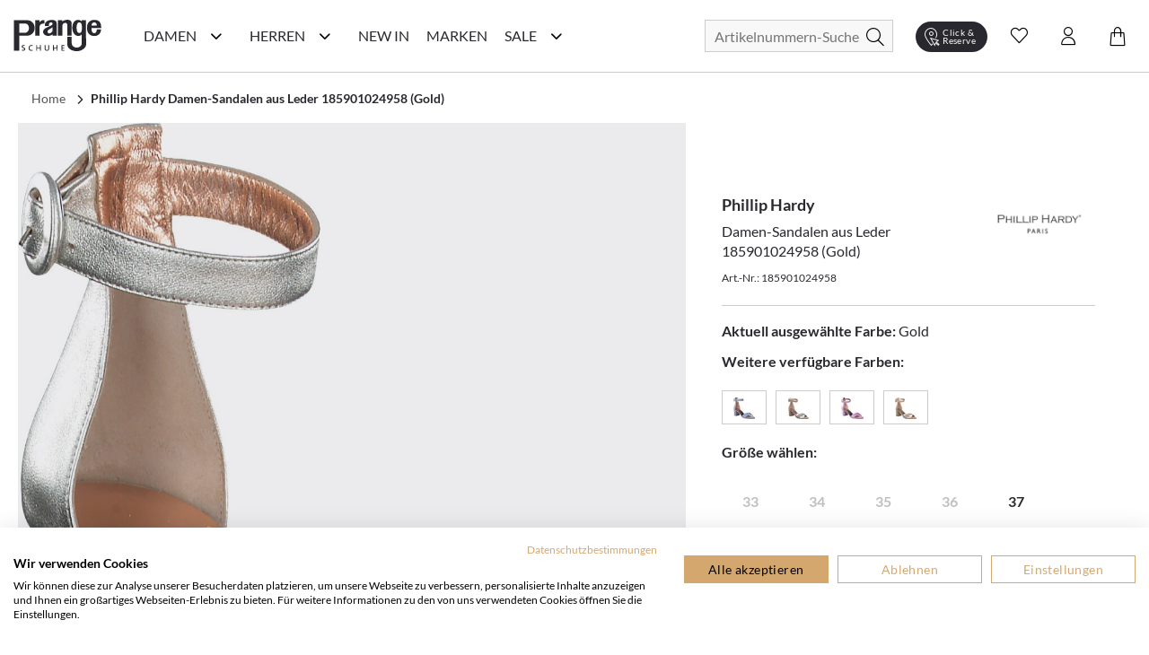

--- FILE ---
content_type: text/html; charset=utf-8
request_url: https://www.prangeschuhe.de/phillip-hardy-damen-sandalen-aus-leder-185901024958-gold.html
body_size: 44185
content:
<!doctype html>
<html data-n-head-ssr lang="de" data-n-head="%7B%22lang%22:%7B%22ssr%22:%22de%22%7D%7D">
  <head >
    <meta data-n-head="ssr" charset="utf-8"><meta data-n-head="ssr" name="viewport" content="width=device-width, initial-scale=1"><meta data-n-head="ssr" data-hid="author" name="author" content="digital.manufaktur GmbH"><meta data-n-head="ssr" data-hid="charset" charset="utf-8"><meta data-n-head="ssr" data-hid="mobile-web-app-capable" name="mobile-web-app-capable" content="yes"><meta data-n-head="ssr" data-hid="apple-mobile-web-app-title" name="apple-mobile-web-app-title" content="Prange Schuhe"><meta data-n-head="ssr" data-hid="theme-color" name="theme-color" content="#29282F"><meta data-n-head="ssr" data-hid="og:title" name="og:title" property="og:title" content="Prange Schuhe"><meta data-n-head="ssr" data-hid="og:site_name" name="og:site_name" property="og:site_name" content="Prange Schuhe"><meta data-n-head="ssr" data-hid="description" name="description" content="Phillip Hardy Damen-Sandalen aus Leder 185901024958 (Gold) online bestellen 🛍 Top-Qualität ✓ große Auswahl ✓ Kauf auf Rechnung ✓ schneller Versand ✓"><meta data-n-head="ssr" data-hid="robots" name="robots" content=""><meta data-n-head="ssr" data-hid="og:type" name="og:type" content="product"><title>Phillip Hardy Damen-Sandalen aus Leder 185901024958 (Gold) online bestellen | Prange</title><link data-n-head="ssr" rel="icon" type="image/x-icon" href="/favicon.ico"><link data-n-head="ssr" data-hid="shortcut-icon" rel="shortcut icon" href="/_nuxt/icons/icon_64x64.b3ec7b.png"><link data-n-head="ssr" data-hid="apple-touch-icon" rel="apple-touch-icon" href="/_nuxt/icons/icon_512x512.b3ec7b.png" sizes="512x512"><link data-n-head="ssr" rel="manifest" href="/_nuxt/manifest.2bd7c1a9.json" data-hid="manifest"><link data-n-head="ssr" rel="canonical" href="https://www.prangeschuhe.de/phillip-hardy-damen-sandalen-aus-leder-185901024958-gold.html"><script data-n-head="ssr" data-hid="gtm-script">if(!window._gtm_init){window._gtm_init=1;(function(w,n,d,m,e,p){w[d]=(w[d]==1||n[d]=='yes'||n[d]==1||n[m]==1||(w[e]&&w[e][p]&&w[e][p]()))?1:0})(window,navigator,'doNotTrack','msDoNotTrack','external','msTrackingProtectionEnabled');(function(w,d,s,l,x,y){w[x]={};w._gtm_inject=function(i){if(w.doNotTrack||w[x][i])return;w[x][i]=1;w[l]=w[l]||[];w[l].push({'gtm.start':new Date().getTime(),event:'gtm.js'});var f=d.getElementsByTagName(s)[0],j=d.createElement(s);j.async=true;j.src='https://www.googletagmanager.com/gtm.js?id='+i;f.parentNode.insertBefore(j,f);};w[y]('GTM-P2824WJ')})(window,document,'script','dataLayer','_gtm_ids','_gtm_inject')}</script><script data-n-head="ssr" data-hid="structured-product-data" type="application/ld+json">{"@context":"http://schema.org","@type":"Product","name":"Damen-Sandalen aus Leder 185901024958 (Gold)","image":["https://media.prangeschuhe.de/images/catalog/thumbnails/cache/400/43206_0.jpg"],"description":"&lt;p&gt;Eine extra Portion Glamour verspr&amp;uuml;hen diese Damen-Sandalen von Phillip Hardy. Die Lederschuhe sind sowohl an den Riemen als auch am Absatz in einem funkelnden Gold gefertigt und haben eine raue Textur, die das edle Design auflockert und einen Hauch Sportlichkeit verleiht. Am Kn&amp;ouml;chel l&amp;auml;sst sich der Riemen in der Gr&amp;ouml;&amp;szlig;e verstellen, sodass Sie den Schuh individuell an Ihren Fu&amp;szlig; anpassen k&amp;ouml;nnen. Zu Festlichkeiten oder einem besonders schicken Freizeitlook sind die Schuhe bestens geeignet und geben jedem Outfit eine elegante Note. &amp;nbsp;&lt;/p&gt;\r\n&lt;p&gt;&amp;nbsp;&lt;/p&gt;\r\n&lt;p&gt;Art.Nr.: 185901024958 &lt;br /&gt;\r\nMaterial: Leder&lt;br /&gt;\r\nInnenmaterial: Leder&lt;br /&gt;\r\nInnensohle: Leder&lt;br /&gt;\r\nSohle: Ledersohle&lt;br /&gt;\r\nAbsatzh&amp;ouml;he: ca. 6 cm&lt;br /&gt;\r\nFarbe: Gold&lt;/p&gt;\r\n&lt;p&gt;&amp;nbsp;&lt;/p&gt;","sku":"185901024958","brand":{"@type":"Thing","name":"Phillip Hardy"},"mpn":"185901024958","offers":{"@type":"Offer","url":"https://www.prangeschuhe.de/phillip-hardy-damen-sandalen-aus-leder-185901024958-gold.html","priceCurrency":"EUR","price":188.99996499999997,"priceValidUntil":"2026-02-18T12:36:07.516Z","itemCondition":"https://schema.org/NewCondition","availability":"https://schema.org/InStock"}}</script><script data-n-head="ssr" data-hid="structured-breadcrumb-data" type="application/ld+json">{"@context":"https://schema.org","@type":"BreadcrumbList","itemListElement":[{"@type":"ListItem","position":1,"name":"Phillip Hardy Damen-Sandalen aus Leder 185901024958 (Gold)","item":"https://www.prangeschuhe.de/phillip-hardy-damen-sandalen-aus-leder-185901024958-gold.html"}]}</script><link rel="stylesheet" href="/_nuxt/css/ae68702.css"><link rel="stylesheet" href="/_nuxt/css/2634044.css"><link rel="stylesheet" href="/_nuxt/css/2b19476.css"><link rel="stylesheet" href="/_nuxt/css/22ae9e8.css"><link rel="stylesheet" href="/_nuxt/css/6745a6e.css"><link rel="stylesheet" href="/_nuxt/css/7368df2.css"><link rel="stylesheet" href="/_nuxt/css/7079338.css"><link rel="stylesheet" href="/_nuxt/css/48629a3.css">
  </head>
  <body >
    <noscript data-n-head="ssr" data-hid="gtm-noscript" data-pbody="true"><iframe src="https://www.googletagmanager.com/ns.html?id=GTM-P2824WJ&" height="0" width="0" style="display:none;visibility:hidden" title="gtm"></iframe></noscript><div data-server-rendered="true" id="__nuxt"><!----><div id="__layout"><div><noscript>Please enable JavaScript and refresh this page, to use this application.</noscript> <div class="container skip-links-container"><a href="#content-main" class="skip-link"><div class="skip-link-inner">
                Zum Hauptinhalt springen
            </div></a> <a href="#mainNavigation" class="skip-link"><div class="skip-link-inner">
                Zur Hauptnavigation springen
            </div></a> <a href="#autocomplete-search" class="skip-link"><div class="skip-link-inner">
                Zur Suche springen
            </div></a> <a href="#footer" class="skip-link"><div class="skip-link-inner">
                Zum Footer springen
            </div></a></div> <div class="mobile-layout" style="overflow-x: hidden"><!----> <header class="header-wrp"><div class="nav-wrp container"><div class="menu-cpt-wrapper"><button class="button-icon navbar-toggler nav-icon"><i aria-hidden="true" class="icon icon-menu"></i> <span class="sr-only">Navigationsleiste anzeigen</span> <div class="material-ripple__component" style="top:0px;left:0px;width:0px;height:0px;"></div></button> <!----></div> <div class="logo-wrp"><a href="/" class="logo nuxt-link-active"><span class="sr-only">Prange Logo</span> <picture><source media="(min-width: 768px)" srcset="/_nuxt/img/logo.6841dbc.svg"> <img src="/_nuxt/img/logo.6841dbc.svg" alt="Zur Startseite von Prange Schuhe" title="Logo"></picture></a></div> <!----> <div class="search-wrapper"><form id="search_mini_form" action="#"><div class="input-wrp"><div class="hbl-input-group"><input id="autocomplete-search" placeholder="Artikelnummern-Suche" autocomplete="off" type="text" name="term" value> <label for="autocomplete-search" class="sr-only">Suche</label></div> <button type="submit" title="Search" class="button-icon"><span class="sr-only">Suche</span> <i class="icon icon-search"></i> <div class="material-ripple__component" style="top:0px;left:0px;width:0px;height:0px;"></div></button></div></form> <!----></div> <div class="action-wrp d-flex align-items-center"><div class="clickCollect-cpt-wrp"><button class="button-icon clickCollect-icon"><i aria-hidden="true" class="icon icon-clickcollect"></i> <span class="text">Click &amp; Reserve</span> <div class="material-ripple__component" style="top:0px;left:0px;width:0px;height:0px;"></div> <!----></button> <!----></div> <div class="wishlist-cpt-wrp"><button class="button-icon wishlist-icon"><i aria-hidden="true" class="icon icon-heart"></i> <span class="sr-only">Wunschliste anzeigen</span> <div class="material-ripple__component" style="top:0px;left:0px;width:0px;height:0px;"></div> <!----></button> <!----></div> <div class="customer-account-cpt-wrp"><button class="button-icon"><i aria-hidden="true" class="icon icon-account"></i><span class="sr-only">Konto</span> <div class="material-ripple__component" style="top:0px;left:0px;width:0px;height:0px;"></div></button> <!----></div> <div class="minicart-cpt-wrp"><button class="button-icon cart-icon"><i aria-hidden="true" class="icon icon-cart"></i> <span class="sr-only">Warenkorb anzeigen</span> <div class="material-ripple__component" style="top:0px;left:0px;width:0px;height:0px;"></div> <!----></button> <!----></div></div> <!----></div> <!----></header> <main id="content-main"><div><div class="main-container"><div class="container detail-container"><div class="back-btn-wrp"><button class="detail-back-btn"><i class="icon icon-chevron-left"></i> <span class="sr-only">Zurück</span> <div class="material-ripple__component" style="top:0px;left:0px;width:0px;height:0px;"></div></button></div> <div id="messages_product_view"></div> <div itemtype="http://schema.org/Product" class="detail-wrp"><div class="container"><div class="breadcrumbs"><ul class="row"><li class="breadcrumb-item"><a href="/" title="Back to Home" class="nuxt-link-active">Home</a></li> <li class="breadcrumb-item"><a href="/phillip-hardy-damen-sandalen-aus-leder-185901024958-gold.html" aria-current="page" class="nuxt-link-exact-active nuxt-link-active"><span itemprop="title">Phillip Hardy Damen-Sandalen aus Leder 185901024958 (Gold)</span></a></li></ul></div></div> <!----> <div class="gallery-buybox-row"><div class="gallery-grid-wrp"><div class="gallery"><div class="product-img-box"><div class="badge-wrp"><!----> <!----> <div class="add-to-wishlist-wrp"><!----><!----><!----><!----><!----></div></div> <div class="product-img-container media"><div class="media-content product-pics"><!----> <div><!----></div> <!----> <!----></div></div> <!----></div></div></div> <div class="buybox-wrp"><div class="product-shop"><div class="product-info-wrp"><div class="row mb-3 product-headline d-flex"><div class="product-headline-info"><h1><div class="manufacturer-name headline-4">Phillip Hardy</div> <div class="product-name text-small">Damen-Sandalen aus Leder 185901024958 (Gold)</div></h1> <div class="sku">
                    Art.-Nr.: 185901024958
                </div></div> <div class="brand-logo-wrp"><a href="/phillip-hardy/damenschuhe"><img src="https://media.prangeschuhe.de/uploads/prange/manufacturers/phillip_hardy.png" alt="Phillip Hardy Damenschuhe" title="Phillip Hardy"></a></div></div> <div class="color-select-wrp"><div class="color-label">
        Aktuell ausgewählte Farbe:
        <span class="selected-color"> Gold </span></div> <!----></div> <div class="variants-wrp"><!----> <div class="size-selection-wrap"><div class="headline-4">
                    Größe wählen:
                    <span class="selected-variant"></span></div> <div class="size-info-wrp"><!----></div></div> <div id="size-selection" class="sr-only">
                Wähle mit Tab zwischen eine der möglichen Größen und bestätige mithilfe der Enter Taste
            </div> <div class="sr-only"></div> <ul role="radiogroup" aria-labelledby="size-selection" aria-required="true" class="variant-list"><li tabindex="-1" role="radio" class="option-val headline-4 unavailable">33</li><li tabindex="-1" role="radio" class="option-val headline-4 unavailable">34</li><li tabindex="-1" role="radio" class="option-val headline-4 unavailable half-size">34.5</li><li tabindex="-1" role="radio" class="option-val headline-4 unavailable">35</li><li tabindex="-1" role="radio" class="option-val headline-4 unavailable half-size">35.5</li><li tabindex="-1" role="radio" class="option-val headline-4 unavailable">36</li><li tabindex="-1" role="radio" class="option-val headline-4 unavailable half-size">36.5</li><li tabindex="0" role="radio" class="option-val headline-4">37</li><li tabindex="0" role="radio" class="option-val headline-4">37.5</li><li tabindex="0" role="radio" class="option-val headline-4">38</li><li tabindex="0" role="radio" class="option-val headline-4">38.5</li><li tabindex="0" role="radio" class="option-val headline-4">39</li><li tabindex="0" role="radio" class="option-val headline-4">39.5</li><li tabindex="0" role="radio" class="option-val headline-4">40</li><li tabindex="-1" role="radio" class="option-val headline-4 unavailable half-size">40.5</li><li tabindex="0" role="radio" class="option-val headline-4">41</li><li tabindex="-1" role="radio" class="option-val headline-4 unavailable half-size">41.5</li><li tabindex="-1" role="radio" class="option-val headline-4 unavailable">42</li><li tabindex="-1" role="radio" class="option-val headline-4 unavailable half-size">42.5</li><li tabindex="-1" role="radio" class="option-val headline-4 unavailable">43</li><li tabindex="-1" role="radio" class="option-val headline-4 unavailable half-size">43.5</li><li tabindex="-1" role="radio" class="option-val headline-4 unavailable">44</li><li tabindex="-1" role="radio" class="option-val headline-4 unavailable half-size">44.5</li><li tabindex="-1" role="radio" class="option-val headline-4 unavailable">45</li></ul> <!----></div> <!----> <div class="price-cart-delivery-wrp mb-2"><div class="price-box"><div class="product-row product-row-default"><div class="price-box price-wrp"><span class="sale-price">189,00 €</span> <!----> <div class="info"><span>Preis inkl. 19% MwSt</span></div> <!----></div> <!----> <!----> <!----> <!----> <div class="d-flex cart-button-wrp"><button type="button" title="In den Warenkorb" class="add-to-cart m-0 w-100"><i aria-hidden="true" class="icon icon-cart"></i> <span class="cart-button-label headline-4">In den Warenkorb</span> <!----> <div class="material-ripple__component" style="top:0px;left:0px;width:0px;height:0px;"></div></button></div> <!----> <div class="add-to-click-collect-button"><button type="button" title="Abholung in einer Filiale" class="add-to-click-collect m-0 w-100"><i aria-hidden="true" class="icon icon-clickcollect"></i> <span class="click-collect-button-label headline-4">Abholung in einer Filiale</span> <div class="material-ripple__component" style="top:0px;left:0px;width:0px;height:0px;"></div></button></div></div></div></div> <div class="buybox-tabs"><div class="collapse-wrp"><button id="parent-description" aria-controls="description" class="toggle m-0 align-left headline-4">
        Beschreibung

        <i aria-hidden="true" class="icon icon-plus" data-v-59b6aeb0></i> <!----> <div class="material-ripple__component" style="top:0px;left:0px;width:0px;height:0px;"></div></button> <div id="description" aria-labelledby="parent-description" class="collapse show collapse-item" style="display:none;"><div class="tab-content"><div class="description-content"><p>Eine extra Portion Glamour verspr&uuml;hen diese Damen-Sandalen von Phillip Hardy. Die Lederschuhe sind sowohl an den Riemen als auch am Absatz in einem funkelnden Gold gefertigt und haben eine raue Textur, die das edle Design auflockert und einen Hauch Sportlichkeit verleiht. Am Kn&ouml;chel l&auml;sst sich der Riemen in der Gr&ouml;&szlig;e verstellen, sodass Sie den Schuh individuell an Ihren Fu&szlig; anpassen k&ouml;nnen. Zu Festlichkeiten oder einem besonders schicken Freizeitlook sind die Schuhe bestens geeignet und geben jedem Outfit eine elegante Note. &nbsp;</p>
<p>&nbsp;</p>
<p>Art.Nr.: 185901024958 <br />
Material: Leder<br />
Innenmaterial: Leder<br />
Innensohle: Leder<br />
Sohle: Ledersohle<br />
Absatzh&ouml;he: ca. 6 cm<br />
Farbe: Gold</p>
<p>&nbsp;</p></div></div> <!----></div></div> <div class="collapse-wrp"><button id="parent-shipping-details" aria-controls="shipping-details" class="toggle m-0 align-left headline-4">
        Versanddetails

        <i aria-hidden="true" class="icon icon-plus" data-v-59b6aeb0></i> <!----> <div class="material-ripple__component" style="top:0px;left:0px;width:0px;height:0px;"></div></button> <div id="shipping-details" aria-labelledby="parent-shipping-details" class="collapse show collapse-item" style="display:none;"><div class="tab-content"><div class="delivery-info"><p class="availability bottom in-stock"><span>Lieferzeit: 2-3 Werktage</span></p> <p><span class="bold-text">Keine Versandkosten:</span> <a href="/liefer-und-versandkosten" target="_blank" class="delivery-info-link">
                                kostenfrei lieferbar ab 79,95 € in DE
                            </a></p> <p>Einfache und <span class="bold-text">Kostenlose Retoure</span> innerhalb von Deutschlands </p></div></div></div></div> <div class="collapse-wrp"><button id="parent-our-care-recommendation" aria-controls="our-care-recommendation" class="toggle m-0 align-left headline-4">
        Unsere Pflegeempfehlung

        <i aria-hidden="true" class="icon icon-plus" data-v-59b6aeb0></i> <!----> <div class="material-ripple__component" style="top:0px;left:0px;width:0px;height:0px;"></div></button> <div id="our-care-recommendation" aria-labelledby="parent-our-care-recommendation" class="collapse show collapse-item" style="display:none;"><div class="tab-content"><!----> <a href="/pflegemittel" class="text-small link-leisten">Zu unseren Pflegemitteln und weiterem Zubehör</a></div></div></div></div> <div class="filtered-products-link-wrp"><a href="/phillip-hardy/damen-sandalen" class="filtered-products-link link-primary">
                Alle Phillip Hardy Sandalen
            </a> <a href="/damen-sandalen?color=90" class="filtered-products-link link-primary">
                Mehr Sandalen in gold
            </a></div></div></div></div></div> <div class="product-description-container mobile"><div class="product-tabs md-elevation-2"><div id="description-tab" class="collapse-wrp"><button class="toggle m-0 align-left headline-4"><!---->
        Beschreibung

        <!----> <i class="icon icon-plus" data-v-59b6aeb0></i> <div class="material-ripple__component" style="top:0px;left:0px;width:0px;height:0px;"></div></button> <div class="collapse show collapse-item" style="display:none;"><div class="tab-content"><p><p>Eine extra Portion Glamour verspr&uuml;hen diese Damen-Sandalen von Phillip Hardy. Die Lederschuhe sind sowohl an den Riemen als auch am Absatz in einem funkelnden Gold gefertigt und haben eine raue Textur, die das edle Design auflockert und einen Hauch Sportlichkeit verleiht. Am Kn&ouml;chel l&auml;sst sich der Riemen in der Gr&ouml;&szlig;e verstellen, sodass Sie den Schuh individuell an Ihren Fu&szlig; anpassen k&ouml;nnen. Zu Festlichkeiten oder einem besonders schicken Freizeitlook sind die Schuhe bestens geeignet und geben jedem Outfit eine elegante Note. &nbsp;</p>
<p>&nbsp;</p>
<p>Art.Nr.: 185901024958 <br />
Material: Leder<br />
Innenmaterial: Leder<br />
Innensohle: Leder<br />
Sohle: Ledersohle<br />
Absatzh&ouml;he: ca. 6 cm<br />
Farbe: Gold</p>
<p>&nbsp;</p></p></div> <!----></div></div> <div class="collapse-wrp"><button id="parent-our-care-recommendation" aria-controls="our-care-recommendation" class="toggle m-0 align-left headline-4">
        Unsere Pflegeempfehlung

        <i aria-hidden="true" class="icon icon-plus" data-v-59b6aeb0></i> <!----> <div class="material-ripple__component" style="top:0px;left:0px;width:0px;height:0px;"></div></button> <div id="our-care-recommendation" aria-labelledby="parent-our-care-recommendation" class="collapse show collapse-item" style="display:none;"><div class="tab-content p-3"><!----> <a href="/pflegemittel" class="text link-leisten">Zu unseren Pflegemitteln und weiterem Zubehör</a></div></div></div></div></div> <div tabindex="0" class="product-recommendation-wrp" style="min-height:1px;"><!----></div> <div tabindex="0" class="product-recommendation-wrp" style="min-height:1px;"><!----></div></div></div> <div></div></div></div></main> <div class="end-of-content" style="height:20px;width:100%;"></div> <!----> <!----></div></div></div></div><script>window.__NUXT__=(function(a,b,c,d,e,f,g,h,i,j,k,l,m,n,o,p,q,r,s,t,u,v,w,x,y,z,A,B,C,D,E,F,G,H,I,J,K,L,M,N,O,P,Q,R,S,T,U,V,W,X,Y,Z,_,$,aa,ab,ac,ad,ae,af,ag,ah,ai,aj,ak,al,am,an,ao,ap,aq,ar,as,at,au,av,aw,ax,ay,az,aA,aB,aC,aD,aE,aF,aG,aH,aI,aJ,aK,aL,aM,aN,aO,aP,aQ,aR,aS,aT,aU,aV,aW,aX,aY,aZ,a_,a$,ba,bb,bc,bd,be,bf,bg,bh,bi,bj,bk,bl,bm,bn,bo,bp,bq,br,bs,bt,bu,bv,bw,bx,by,bz,bA,bB,bC,bD,bE,bF,bG,bH,bI,bJ,bK,bL,bM,bN,bO,bP,bQ,bR,bS,bT,bU,bV,bW,bX,bY,bZ,b_,b$,ca,cb,cc,cd,ce,cf,cg,ch,ci,cj,ck,cl,cm,cn,co,cp,cq,cr,cs,ct,cu,cv,cw,cx,cy,cz,cA,cB,cC,cD,cE,cF,cG,cH,cI,cJ,cK,cL,cM,cN,cO,cP,cQ,cR,cS,cT,cU,cV,cW,cX,cY,cZ,c_,c$,da,db,dc,dd,de,df,dg,dh,di,dj,dk,dl,dm,dn,do0,dp,dq,dr,ds,dt,du,dv,dw,dx,dy,dz,dA,dB,dC,dD,dE,dF,dG,dH,dI,dJ,dK,dL,dM,dN,dO,dP,dQ,dR,dS,dT,dU,dV,dW,dX,dY,dZ,d_,d$,ea,eb,ec){cx.id=k;cx.name="Damen";cx.image=a;cx.image_url=a;cx.image_alt_text=a;cx.url_path=cy;cx.teaser="\u003Cp\u003ESchuhe, Schuhe, Schuhe - zu jeder Jahreszeit braucht man andere Damenschuhe. Was w&auml;re also eine Frau, ohne eine ganze Auswahl an Exemplaren? Bei der Leidenschaft, welche Frauen f&uuml;r die Bekleidung ihrer F&uuml;&szlig;e aufbringen, ist es nicht verwunderlich, dass der Deutsche Durschnitt in den Schuhschr&auml;nken 17 Paar betr&auml;gt. Dies ist, wie wir finden, auch gerechtfertigt! \u003Cbr \u002F\u003E\r\n\u003Cbr \u002F\u003E\r\nJedes Paar Damenschuhe dient dazu, die eigene Pers&ouml;nlichkeit widerzuspiegeln und das Outfit zu perfektionieren. Schuhe k&ouml;nnen einen Look abrunden und sich zur&uuml;ckhalten oder aber das Highlight darstellen. Mit jedem einzelnen Paar Schuhe, welches man besitzt, kann man eine andere Wirkung erzielen, eine andere Geschichte erz&auml;hlen und mit jedem hinzukommenden eine neue schreiben. Je nach Ausf&uuml;hrung, Form, Farbe und Material hat man verschiedene M&ouml;glichkeiten sich auszudr&uuml;cken. Die Zehentrenner von \u003Ca href=\"..\u002Fmarken\u002Fkonstantin-starke\u002Fdamenschuhe\" target=\"_self\"\u003E\u003Cstrong\u003EKonstantin Starke\u003C\u002Fstrong\u003E\u003C\u002Fa\u003E erinnern Sie vielleicht an einen tollen und verf&uuml;hrerischen Sommer, unsere High Heels von \u003Ca href=\"https:\u002F\u002Fwww.prangeschuhe.de\u002Fphillip-hardy\u002Fdamenschuhe\" target=\"_self\"\u003E\u003Cstrong\u003EPhillip Hardy\u003C\u002Fstrong\u003E\u003C\u002Fa\u003E an wilde und durchgetanzte N&auml;chte, \u003Ca href=\"https:\u002F\u002Fwww.prangeschuhe.de\u002Fdamen-chelsea-boots\" target=\"_self\"\u003E\u003Cstrong\u003EChelsea Boots\u003C\u002Fstrong\u003E\u003C\u002Fa\u003E von \u003Ca href=\"https:\u002F\u002Fwww.prangeschuhe.de\u002Fpertini\u002Fdamenschuhe\" target=\"_self\"\u003E\u003Cstrong\u003EPertini\u003C\u002Fstrong\u003E\u003C\u002Fa\u003E oder \u003Ca href=\"https:\u002F\u002Fwww.prangeschuhe.de\u002Fmaripe\u002Fdamenschuhe\" target=\"_self\"\u003E\u003Cstrong\u003EMarip&eacute;\u003C\u002Fstrong\u003E\u003C\u002Fa\u003E an ein gelungenes Date und die wei&szlig;en hohen klassischen Pumps an einen ganz besonderen Tag? Unsere Modelle erz&auml;hlen alle ihre eigene Geschichte und werden Sie auf Ihrem Weg optimal begleiten k&ouml;nnen.\u003Cbr \u002F\u003E\r\n\u003Cbr \u002F\u003E\r\nMit unseren klassischen \u003Ca href=\"..\u002Fdamen-ballerinas\" target=\"_self\"\u003E\u003Cstrong\u003EBallerinas\u003C\u002Fstrong\u003E\u003C\u002Fa\u003E im Prange Onlineshop lassen sich tolle Sommerlooks, aber auch Outfits f&uuml;r das B&uuml;ro oder Festlichkeiten zusammenstellen. Durch das meist schlichte, elegante und weibliche Design &uuml;berzeugen sie sowohl zu Kleidern oder R&ouml;cken als auch zu Hosen. An langen Tagen werden Sie durch einen hohen Tragekomfort selbstverst&auml;ndlich nicht im Stich gelassen!\u003Cbr \u002F\u003E\r\n\u003Cbr \u002F\u003E\r\nSie sind lieber sportlich und praktisch unterwegs und m&ouml;gen Ihren Look l&auml;ssig und cool? Dann schauen Sie sich unsere Damen-\u003Ca href=\"..\u002Fdamen-sneaker\" target=\"_self\"\u003E\u003Cstrong\u003ESneaker\u003C\u002Fstrong\u003E\u003C\u002Fa\u003E an - diese sollten perfekt zu Ihnen passen! Die legeren Sportschuhe integrieren sich hervorragend in Alltagslooks und sind besonders beliebt wegen ihrer Bequemlichkeit. \u003Cbr \u002F\u003E\r\n\u003Cbr \u002F\u003E\r\nMit den perfekten \u003Ca href=\"https:\u002F\u002Fwww.prangeschuhe.de\u002Fdamen-pumps\" target=\"_self\"\u003E\u003Cstrong\u003EPumps\u003C\u002Fstrong\u003E\u003C\u002Fa\u003E hoch hinaus! Ob im B&uuml;ro, zu Festlichkeiten oder auf der n&auml;chsten Party, ob klassisch, dezent, ausgefallen oder auff&auml;llig - Pumps braucht jede Frau in ihrem Schuhschrank. Die Absatzsschuhe gibt es in vielen verschiedenen Ausf&uuml;hrungen, sodass hier f&uuml;r Sie auf jeden Fall das richtige Paar Schuhe dabei ist. \u003Cbr \u002F\u003E\r\n\u003Cbr \u002F\u003E\r\n\u003Ca href=\"https:\u002F\u002Fwww.prangeschuhe.de\u002Fdamen-stiefel\" target=\"_self\"\u003E\u003Cstrong\u003EStiefel\u003C\u002Fstrong\u003E\u003C\u002Fa\u003E, \u003Ca href=\"https:\u002F\u002Fwww.prangeschuhe.de\u002Fdamen-boots\" target=\"_self\"\u003E\u003Cstrong\u003EBoots\u003C\u002Fstrong\u003E\u003C\u002Fa\u003E und \u003Ca href=\"..\u002Fdamen-stiefeletten\" target=\"_self\"\u003E\u003Cstrong\u003EStiefeletten\u003C\u002Fstrong\u003E\u003C\u002Fa\u003E sind f&uuml;r die k&auml;lteren Jahreszeiten besonders gut geeignet. In unserem Schuhkatalog finden Sie diese in gef&uuml;tterten und ungef&uuml;tterten Varianten, mit verzierenden Schnallen und Schn&uuml;rungen, als edle Chelsea Boots oder auch rockige \u003Ca href=\"https:\u002F\u002Fwww.prangeschuhe.de\u002Fdamen-biker-boots\" target=\"_self\"\u003E\u003Cstrong\u003EBiker-Boots\u003C\u002Fstrong\u003E\u003C\u002Fa\u003E mit Nieten und Schnallen. F&uuml;r jeden Anlass ist hier etwas zu finden!\u003Cbr \u002F\u003E\r\n\u003Cbr \u002F\u003E\r\nWie Sie merken, ben&ouml;tigt eine Frau Schuhe, um sich &uuml;ber Ihren eigenen Look definieren zu k&ouml;nnen. Es ist egal, in welcher Schuhkategorie Sie sich bewegen, in unserem Prange Schuhe Onlineshop werden Sie von hochwertigen Modellen &uuml;berrascht, die Ihren pers&ouml;nlichen Vorstellungen vollends entsprechen werden. St&ouml;bern Sie jetzt in Ruhe durch unser umfangreiches Angebot an Damenschuhen und bestellen Sie sich Ihre Lieblingsschuhe ganz bequem zu sich nach Hause.\u003C\u002Fp\u003E\r\n\u003Cp\u003E&nbsp;\u003C\u002Fp\u003E\r\n\u003Cp\u003E&nbsp;\u003C\u002Fp\u003E";cx.heading_title="Schuhe für Damen kaufen";cx.short_description="Die aktuellen Trends für Damenschuhe finden Sie im Prange Schuhe Online Shop!";cx.special_intro=b;cx.special_title="Damenschuhe im Sale";cx.special_description=b;cx.level=g;cx.position=a;cx.parent_id=e;cx.sort_order=g;cx.sort_sub_categories=d;cx.is_active=c;cx.include_in_menu=c;cx.show_in_navigation=c;cx.created_at=f;cx.updated_at=a;cx.children=[{id:n,name:cz,image:a,image_url:a,image_alt_text:a,url_path:L,teaser:"\u003Cdiv class=\"flex flex-grow flex-col max-w-full\"\u003E\r\n\u003Cdiv data-message-author-role=\"assistant\" data-message-id=\"5eea28a8-2d26-4ea0-b8b6-374bdf387675\" dir=\"auto\" class=\"min-h-[20px] text-message flex flex-col items-start whitespace-pre-wrap break-words [.text-message+&amp;]:mt-5 juice:w-full juice:items-end overflow-x-auto gap-2\"\u003E\r\n\u003Cdiv class=\"flex w-full flex-col gap-1 juice:empty:hidden juice:first:pt-[3px]\"\u003E\r\n\u003Cdiv class=\"markdown prose w-full break-words dark:prose-invert light\"\u003E\r\n\u003Cp\u003EEntdecke auf unserer Inspirationsseite die Welt der Schuhe neu. Hier bieten wir Dir eine F&uuml;lle von Ideen und Trends, die Deinen Stil bereichern und Dir helfen, den perfekten Schuh f&uuml;r jeden Anlass zu finden. Von modischen Sneakern &uuml;ber elegante High Heels bis hin zu bequemen Flats &ndash; wir zeigen Dir die angesagtesten Styles. Lass Dich von unseren saisonalen Empfehlungen inspirieren und finde Dein n&auml;chstes Lieblingspaar. Mach Dich bereit, Deine Schuhkollektion mit den neuesten Trends aufzufrischen!\u003C\u002Fp\u003E\r\n\u003C\u002Fdiv\u003E\r\n\u003C\u002Fdiv\u003E\r\n\u003C\u002Fdiv\u003E\r\n\u003C\u002Fdiv\u003E",heading_title:"Inspiration & Trends: Deine Schuhwelt entdecken",short_description:b,special_intro:b,special_title:b,special_description:b,level:i,position:a,parent_id:k,sort_order:e,sort_sub_categories:c,is_active:c,include_in_menu:c,show_in_navigation:c,created_at:f,updated_at:a,children:[{id:411,name:cA,image:a,image_url:a,image_alt_text:a,url_path:"trend-plateau",teaser:"\u003Cp\u003EHier trifft Fashion auf Standfestigkeit. Mit markanter Plateau-Sohle, selbstbewusstem Design und kompromisslosem Komfort bringen diese Schuhe dich auf ein neues Level &ndash; optisch wie gef&uuml;hlt. Schritt f&uuml;r Schritt. Statement f&uuml;r Statement.\u003C\u002Fp\u003E",heading_title:cA,short_description:b,special_intro:b,special_title:b,special_description:b,level:h,position:a,parent_id:n,sort_order:e,sort_sub_categories:c,is_active:c,include_in_menu:c,show_in_navigation:c,created_at:f,updated_at:a},{id:416,name:"Season of Red",image:a,image_url:a,image_alt_text:a,url_path:"season-of-red",teaser:"\u003Cp\u003EVon tiefem Bordeaux bis zu kr&auml;ftigem Signalrot &ndash; diese Herbstfarbe setzt elegante Statements und bringt W&auml;rme in jedes Outfit. Ob edle Pumps, l&auml;ssige Sneaker oder klassische Boots: Schuhe in Rott&ouml;nen sind die unverzichtbaren Highlights der Saison.\u003C\u002Fp\u003E",heading_title:"Season of Red. Elegante Highlights in Bordeaux & Rot.",short_description:b,special_intro:b,special_title:b,special_description:b,level:h,position:a,parent_id:n,sort_order:g,sort_sub_categories:c,is_active:c,include_in_menu:c,show_in_navigation:c,created_at:f,updated_at:a},{id:410,name:"Riemchen & Spangen",image:a,image_url:a,image_alt_text:a,url_path:"riemchen-spangen",teaser:"\u003Cp\u003E\u003Cstrong\u003ERiemchen &amp; Spangen &ndash; Stilvoller Halt mit femininer Eleganz.\u003C\u002Fstrong\u003E&nbsp;Ob zarte \u003Cstrong\u003ERiemchen-Ballerinas\u003C\u002Fstrong\u003E, klassische \u003Cstrong\u003ESpangen-Pumps\u003C\u002Fstrong\u003E oder trendige \u003Cstrong\u003EMary Janes\u003C\u002Fstrong\u003E &ndash; Schuhe mit Riemchen &amp; Spangen sind zeitlose Hingucker. Sie vereinen \u003Cstrong\u003Enostalgischen Charme\u003C\u002Fstrong\u003E  mit modernem Stil und sorgen f&uuml;r einen sicheren Halt, ohne auf Eleganz  zu verzichten. Von schlichten, minimalistischen Designs bis hin zu  verspielten Details &ndash; hier findest du die perfekten Modelle f&uuml;r jeden  Anlass.&nbsp;Entdecke jetzt die sch&ouml;nsten \u003Cstrong\u003ERiemchen- und Spangenschuhe\u003C\u002Fstrong\u003E und bringe einen Hauch \u003Cstrong\u003ERetro-Eleganz\u003C\u002Fstrong\u003E in deine Garderobe!\u003C\u002Fp\u003E",heading_title:"Riemchen & Spangen. Retro trifft Moderne.",short_description:b,special_intro:b,special_title:b,special_description:b,level:h,position:a,parent_id:n,sort_order:i,sort_sub_categories:c,is_active:c,include_in_menu:c,show_in_navigation:c,created_at:f,updated_at:a},{id:401,name:"Furry Street Vibes",image:b,image_url:a,image_alt_text:"Teddyfell",url_path:"fluffy-cozy",teaser:"\u003Cp\u003EMit diesen Sneakern bringst du die perfekte Mischung aus Streetwear und kuscheligem Innenfutter in deinen Alltag. Trendige Designs, warme Materialien und coole Sohlen machen sie zu echten Eyecatchern &ndash; ob beim City-Trip, im Caf&eacute; oder auf winterlichen Spazierg&auml;ngen. Dein stylisher Begleiter f&uuml;r die kalte Jahreszeit.\u003C\u002Fp\u003E",heading_title:"Furry Street Vibes. Urbaner Style trifft auf flauschigen Komfort.",short_description:b,special_intro:b,special_title:b,special_description:b,level:h,position:a,parent_id:n,sort_order:h,sort_sub_categories:d,is_active:c,include_in_menu:c,show_in_navigation:c,created_at:f,updated_at:a},{id:395,name:"Animal Chic",image:a,image_url:a,image_alt_text:a,url_path:"urban-safari",teaser:"\u003Cp\u003EBetreten Sie den Gro&szlig;stadtdschungel mit Stil! Unsere&nbsp;\u003Cstrong\u003EAnimal Chic\u003C\u002Fstrong\u003E  Schuhe sind die perfekte Mischung aus Abenteuer und Eleganz. Mit aufregenden Animal Prints und urbanem Design bringen sie einen Hauch von Wildnis in Ihren Alltag. Diese Schuhe sind nicht nur ein modisches Highlight, sondern auch ein Statement f&uuml;r alle, die ihren eigenen Weg gehen. Lassen Sie sich von der Gro&szlig;stadt inspirieren und setzen Sie ein Zeichen f&uuml;r Individualit&auml;t und Stilbewusstsein!\u003C\u002Fp\u003E",heading_title:"Stylische Schuhe im Animal Look",short_description:b,special_intro:b,special_title:b,special_description:b,level:h,position:a,parent_id:n,sort_order:m,sort_sub_categories:c,is_active:c,include_in_menu:c,show_in_navigation:c,created_at:f,updated_at:a},{id:415,name:"Black Beautys",image:a,image_url:a,image_alt_text:a,url_path:"black-beautys",teaser:"\u003Cp\u003ESchwarz ist mehr als nur eine Farbe &ndash; es ist ein Statement. Unsere \u003Cem data-start=\"199\" data-end=\"214\"\u003EBlack Beautys\u003C\u002Fem\u003E vereinen klassische Eleganz mit modernem Chic. Von stilvollen Loafern &uuml;ber edle Slipper bis hin zu femininen Ballerinas findest du hier die perfekten Begleiter f&uuml;r jeden Anlass. Entdecke Schuhe, die zu allem passen und deinem Look das gewisse Extra verleihen.\u003C\u002Fp\u003E",heading_title:"Black Beautys. Zeitlose Eleganz in Schwarz.",short_description:b,special_intro:b,special_title:b,special_description:b,level:h,position:a,parent_id:n,sort_order:r,sort_sub_categories:c,is_active:c,include_in_menu:c,show_in_navigation:c,created_at:f,updated_at:a},{id:400,name:"Must-Have Basics",image:a,image_url:a,image_alt_text:a,url_path:"basics",teaser:"\u003Cp\u003EEntdecken Sie unsere sorgf&auml;ltig ausgew&auml;hlte Kollektion, die sich durch zeitloses Design, hohen Tragekomfort und erstklassige Qualit&auml;t auszeichnet. Diese Schuhe sind die essenziellen Begleiter, die Ihnen Tag f&uuml;r Tag Stil und Bequemlichkeit bieten, egal ob im B&uuml;ro, bei einem Stadtbummel oder bei einem entspannten Spaziergang im Park.\u003C\u002Fp\u003E\r\n\u003Cp\u003EUnsere Must-Have Basics sind vielseitig kombinierbar und passen zu jedem Outfit. Ob klassische Sneaker, elegante Loafer oder komfortable Ballerinas &ndash; hier finden Sie garantiert das passende Modell f&uuml;r Ihren individuellen Stil.\u003C\u002Fp\u003E\r\n\u003Cp\u003ETauchen Sie ein und lassen Sie sich von unserer Auswahl inspirieren. Finden Sie Ihre neuen Lieblingsschuhe, die Sie zuverl&auml;ssig und stilvoll durch den Alltag begleiten. Must-Have Basics &ndash; weil zeitlose Klassiker einfach nie aus der Mode kommen.\u003C\u002Fp\u003E\r\n\u003Cp\u003E&nbsp;\u003C\u002Fp\u003E",heading_title:"Must-Have Basics: Ihre perfekten Begleiter für jeden Tag",short_description:b,special_intro:b,special_title:b,special_description:b,level:h,position:a,parent_id:n,sort_order:C,sort_sub_categories:c,is_active:d,include_in_menu:c,show_in_navigation:c,created_at:f,updated_at:a},{id:390,name:cB,image:b,image_url:a,image_alt_text:a,url_path:"feste-anlaesse",teaser:"\u003Cp\u003EOb Hochzeit, Party, Geburtstagsfeier oder ein eleganter Abend &ndash; hier findest Du die perfekten Schuhe f&uuml;r jeden besonderen Anlass. Lass Dich von unserer Auswahl an stilvollen und modischen Schuhen inspirieren, die Deinen Look auf das n&auml;chste Level heben. Von glamour&ouml;sen High Heels &uuml;ber schicke Ballerinas bis hin zu klassischen Schuhen &ndash; wir bieten Dir eine Vielzahl an Modellen, die f&uuml;r unvergessliche Momente sorgen. Entdecke jetzt unsere Kollektion und finde das ideale Paar f&uuml;r Deinen n&auml;chsten gro&szlig;en Auftritt!\u003C\u002Fp\u003E",heading_title:"Damenschuhe für Feste & Anlässe",short_description:b,special_intro:b,special_title:b,special_description:b,level:h,position:a,parent_id:n,sort_order:V,sort_sub_categories:c,is_active:c,include_in_menu:c,show_in_navigation:c,created_at:f,updated_at:a},{id:391,name:"Denim Vibes",image:b,image_url:a,image_alt_text:a,url_path:"denim-vibes",teaser:"\u003Cp\u003EOb echter Jeansstoff oder coole Blaut&ouml;ne im Denim-Style &ndash; diese Schuhe bringen l&auml;ssigen Alltagsflair in deinen Look. Perfekt kombinierbar, vielseitig tragbar und immer entspannt.\u003C\u002Fp\u003E",heading_title:"Schuhe im Denim-Look und Jeansblau",short_description:b,special_intro:b,special_title:b,special_description:b,level:h,position:a,parent_id:n,sort_order:l,sort_sub_categories:c,is_active:d,include_in_menu:c,show_in_navigation:c,created_at:f,updated_at:a},{id:392,name:"Einzigartige Highlights",image:a,image_url:a,image_alt_text:a,url_path:"einzigartige-highlights",teaser:"\u003Cp\u003ESetze ein modisches Statement mit unserer Kollektion von Schuhen mit Highlight Details. Diese au&szlig;ergew&ouml;hnlichen Modelle heben sich durch auff&auml;llige Akzente, kreative Designs und besondere Verzierungen ab. Ob funkelnde Applikationen, auff&auml;llige Farben oder einzigartige Muster &ndash; hier findest Du Schuhe, die jedem Outfit das gewisse Etwas verleihen. Perfekt f&uuml;r alle, die gerne im Rampenlicht stehen und ihren pers&ouml;nlichen Stil zum Ausdruck bringen m&ouml;chten. Entdecke jetzt unsere Auswahl an Eyecatcher-Schuhen und finde Dein neues Lieblingspaar mit Wow-Effekt!\u003C\u002Fp\u003E",heading_title:"Einzigartige Highlights: Schuhe mit besonderen Details",short_description:b,special_intro:b,special_title:b,special_description:b,level:h,position:a,parent_id:n,sort_order:l,sort_sub_categories:d,is_active:d,include_in_menu:c,show_in_navigation:c,created_at:f,updated_at:a},{id:404,name:"New Drop Collection",image:a,image_url:a,image_alt_text:a,url_path:"new-drop-collection",teaser:"\u003Cp\u003EDie neue Kollektion ist da! Mit einzigartigen Tropfen, Nieten und funkelnden Steinen bringen wir Glanz in jeden Schritt. Entdecke jetzt die neuesten Trends und verleihe deinem Look das gewisse Extra. Jeder Schritt ein Statement &ndash; sei dabei!\u003C\u002Fp\u003E",heading_title:"Tropfen, Nieten und funkelnden Steine - jeder Schritt ein Highlight",short_description:b,special_intro:b,special_title:b,special_description:b,level:h,position:a,parent_id:n,sort_order:l,sort_sub_categories:d,is_active:d,include_in_menu:c,show_in_navigation:c,created_at:f,updated_at:a},{id:406,name:"Winter Highlights",image:a,image_url:a,image_alt_text:a,url_path:"winter-highlights",teaser:"\u003Cp\u003EStarten Sie stilvoll und bequem in die kalte Jahreszeit mit unserer Kollektion \u003Cstrong\u003EWarm durch den Winter\u003C\u002Fstrong\u003E. Ob f&uuml;r verschneite Spazierg&auml;nge, den Alltag in der Stadt oder winterliche Abenteuer &ndash; unsere Damenschuhe bieten w&auml;rmenden Komfort, zuverl&auml;ssigen Schutz vor K&auml;lte und moderne Designs. Finden Sie Ihre perfekten Begleiter f&uuml;r jede Gelegenheit und bleiben Sie modisch und frostfrei unterwegs!\u003C\u002Fp\u003E",heading_title:"Warm durch den Winter",short_description:b,special_intro:b,special_title:b,special_description:b,level:h,position:a,parent_id:n,sort_order:l,sort_sub_categories:d,is_active:d,include_in_menu:c,show_in_navigation:c,created_at:f,updated_at:a},{id:409,name:"Colorful Highlights",image:a,image_url:a,image_alt_text:a,url_path:"colorful-highlights",teaser:"\u003Cp\u003EEntdecke unsere \u003Cstrong\u003EColorful Highlights\u003C\u002Fstrong\u003E &ndash; eine Kollektion stylischer Damenschuhe, die mit kr&auml;ftigen Farben und auff&auml;lligen Akzenten begeistern. Egal, ob leuchtende Ballerinas und Slipper, trendige Sneakers oder elegante Sandalen und Pumps &ndash; diese Modelle setzen ein Statement und verleihen jedem Outfit das gewisse Etwas.\u003C\u002Fp\u003E\r\n\u003Cp\u003ELass dich von lebendigen Nuancen, aufregenden Designs und erstklassigem Tragekomfort inspirieren. Perfekt f&uuml;r alle, die ihren Look mit einem Hauch Farbe aufwerten wollen!\u003C\u002Fp\u003E",heading_title:"Setze bunte Akzente mit jedem Schritt!",short_description:b,special_intro:b,special_title:b,special_description:b,level:h,position:a,parent_id:n,sort_order:l,sort_sub_categories:c,is_active:d,include_in_menu:c,show_in_navigation:c,created_at:f,updated_at:a},{id:412,name:"Mesh & Lochmuster",image:a,image_url:a,image_alt_text:a,url_path:"mesh-lochmuster",teaser:"\u003Cp\u003EEntdecke unsere sch&ouml;nsten Modelle mit Mesh und Lochmuster &ndash; gemacht f&uuml;r   warme Tage und stilvolle Auftritte. Ob fein perforiert, kunstvoll   geflochten oder transparent modern &ndash; diese Schuhe lassen deine F&uuml;&szlig;e   atmen und deinen Look strahlen. Luftig war noch nie so chic.\u003C\u002Fp\u003E",heading_title:"Hier trifft Design auf Leichtigkeit.",short_description:b,special_intro:b,special_title:b,special_description:b,level:h,position:a,parent_id:n,sort_order:l,sort_sub_categories:c,is_active:d,include_in_menu:c,show_in_navigation:c,created_at:f,updated_at:a},{id:413,name:"Magazin F\u002FS 25",image:a,image_url:a,image_alt_text:a,url_path:"6",teaser:"\u003Cp\u003E\u003Cstrong data-start=\"112\" data-end=\"144\"\u003EWillkommen im neuen Magazin.\u003C\u002Fstrong\u003E\u003Cbr data-start=\"144\" data-end=\"147\" \u002F\u003E\r\nFrisch kuratiert, vielseitig gedacht und mit Blick auf das, was wirklich z&auml;hlt: Trends, Themen und Inspirationen, die den Moment pr&auml;gen. Entdecke spannende Inhalte, neue Perspektiven und alles, was gerade relevant ist &ndash; kompakt, stilvoll und immer einen Schritt voraus.\u003C\u002Fp\u003E",heading_title:"Magazin Frühjahr\u002FSommer 2025",short_description:b,special_intro:b,special_title:b,special_description:b,level:h,position:a,parent_id:n,sort_order:l,sort_sub_categories:d,is_active:d,include_in_menu:c,show_in_navigation:c,created_at:f,updated_at:a},{id:414,name:"Two-Tone Trend",image:a,image_url:a,image_alt_text:a,url_path:"two-tone-trend",teaser:"\u003Cp\u003EDer Two-Tone Look ist ein Klassiker mit modernem Twist. Harmonische Farbduos verleihen jedem Outfit das gewisse Etwas &ndash; dezent, aber wirkungsvoll. Entdecke unsere Auswahl f&uuml;r stilvolle Akzente bei jedem Schritt.\u003C\u002Fp\u003E",heading_title:"Kontrast, der begeistert",short_description:b,special_intro:b,special_title:b,special_description:b,level:h,position:a,parent_id:n,sort_order:l,sort_sub_categories:c,is_active:d,include_in_menu:c,show_in_navigation:c,created_at:f,updated_at:a},{id:393,name:"Time to Shine - METALLICS",image:"393.png",image_url:a,image_alt_text:a,url_path:"metallic",teaser:"\u003Cp\u003EEntdecke die funkelnde Welt unserer Metallic-Kollektion. Diese Schuhe sind perfekte Eyecatcher und setzen gl&auml;nzende Akzente bei jedem Outfit. Ob du glamour&ouml;se High Heels, schimmernde Sneaker oder glitzernde Flats suchst &ndash; hier findest du eine Auswahl an Modellen, die mit ihrem metallischen Glanz f&uuml;r Aufsehen sorgen. Lass dich von der strahlenden Vielfalt inspirieren und finde dein neues Lieblingspaar, das jedem Schritt einen Hauch von Luxus verleiht. Mach dich bereit, zu gl&auml;nzen und setze ein modisches Statement mit unseren Metallic-Schuhen!\u003C\u002Fp\u003E",heading_title:"Modische Damenschuhe im Metallic Look",short_description:b,special_intro:b,special_title:b,special_description:b,level:h,position:a,parent_id:n,sort_order:l,sort_sub_categories:d,is_active:d,include_in_menu:c,show_in_navigation:c,created_at:f,updated_at:a},{id:394,name:"Retro Chic",image:a,image_url:a,image_alt_text:a,url_path:"7",teaser:"\u003Cp\u003ETauchen Sie ein in die Welt des Retro Chic und entdecken Sie zeitlose Schuhklassiker, die nostalgischen Charme und moderne Eleganz vereinen. Unsere Retro-Kollektion bietet eine Vielfalt an Stilen, die von den ikonischen Designs vergangener Jahrzehnte inspiriert sind. Von klassischen Pumps &uuml;ber stylische Keilabsatz Sandalen bis hin zu Vintage-Sneakern &ndash; diese Schuhe verleihen jedem Outfit einen Hauch von Nostalgie und Raffinesse. Lassen&nbsp;Sie sich von der Qualit&auml;t und dem einzigartigen Design unserer Retro-Modelle begeistern und finden Sie ihr perfektes Paar, das die Mode vergangener Zeiten neu interpretiert.\u003C\u002Fp\u003E",heading_title:"Retro Chic: Zeitlose Schuhklassiker",short_description:b,special_intro:b,special_title:b,special_description:b,level:h,position:a,parent_id:n,sort_order:l,sort_sub_categories:d,is_active:d,include_in_menu:c,show_in_navigation:c,created_at:f,updated_at:a},{id:408,name:cC,image:a,image_url:a,image_alt_text:a,url_path:"black-deals",teaser:"\u003Cp\u003EWillkommen bei unseren \u003Cstrong\u003EBLACK DEALS\u003C\u002Fstrong\u003E &ndash; die besten Angebote der Saison warten auf Sie! St&ouml;bern Sie durch unsere exklusiven Rabatte und finden Sie Top-Marken und Trends zu sensationellen Preisen. Egal, ob klassisch, modern oder sportlich &ndash; hier ist f&uuml;r jeden etwas dabei. Greifen Sie zu, bevor die Deals verschwinden!\u003C\u002Fp\u003E",heading_title:cC,short_description:b,special_intro:b,special_title:b,special_description:b,level:h,position:a,parent_id:n,sort_order:l,sort_sub_categories:d,is_active:d,include_in_menu:c,show_in_navigation:c,created_at:f,updated_at:a}]},{id:384,name:"% Fashion Week Sale",image:a,image_url:a,image_alt_text:a,url_path:"damenschuhe-sale",teaser:b,heading_title:"Fashion Week Sale für Damen",short_description:b,special_intro:b,special_title:b,special_description:b,level:i,position:a,parent_id:k,sort_order:l,sort_sub_categories:d,is_active:d,include_in_menu:c,show_in_navigation:c,created_at:f,updated_at:a,children:[]},{id:255,name:aK,image:b,image_url:a,image_alt_text:a,url_path:"damen-ballerinas",teaser:"\u003Cp\u003EBallerinas sind die Klassiker schlechthin! Kein anderes Modell ist so zeitlos, stilvoll, elegant und sportlich zugleich. Jedes Jahr kehren die Ballerinas im Fr&uuml;hjahr zur&uuml;ck und sind aus der Modewelt l&auml;ngst nicht mehr wegzudenken. Aufgrund unterschiedlichster Kombinationsm&ouml;glichkeiten zum Outfit genie&szlig;en sie weltweit an Beliebtheit.\u003C\u002Fp\u003E",heading_title:"Ballerinas online kaufen",short_description:"Flache Ballerinas mit weitem Ausschnitt und runder Vorderkappe!",special_intro:b,special_title:b,special_description:b,level:i,position:a,parent_id:k,sort_order:V,sort_sub_categories:d,is_active:c,include_in_menu:c,show_in_navigation:c,created_at:f,updated_at:a,children:[]},{id:368,name:cD,image:a,image_url:a,image_alt_text:a,url_path:v,teaser:b,heading_title:cD,short_description:"Zum Black Friday 2017 -20% auf alle schwarzen Schuhe bei GISY Schuhe Online!",special_intro:b,special_title:b,special_description:b,level:i,position:a,parent_id:k,sort_order:l,sort_sub_categories:d,is_active:d,include_in_menu:c,show_in_navigation:c,created_at:f,updated_at:a,children:[]},{id:x,name:aL,image:a,image_url:a,image_alt_text:a,url_path:"damen-boots",teaser:"\u003Cp\u003EBoots sind Allrounder, Ihre treuen Begleiter f&uuml;r einfach jede Gelegenheit. Boots sind h&ouml;her als Halbschuhe, robuster als Stiefeletten und etwas flacher als die klassischen \u003Ca href=\"..\u002Fdamen-stiefel\" target=\"_self\"\u003E\u003Cstrong\u003EDamenstiefel\u003C\u002Fstrong\u003E\u003C\u002Fa\u003E. Worauf stehen Sie? Ob Biker-Boots, Schn&uuml;r-Boots, Damen-Western-Boots oder die robusten, gef&uuml;tterten Winter-Boots - hier finden Sie bestimmt die sch&ouml;nsten Boots.\u003C\u002Fp\u003E",heading_title:"Boots für Damen online kaufen",short_description:"Boots sind vielseitig kombinierbar und das zu jeder Saison - ein absolutes MUST-HAVE!",special_intro:b,special_title:b,special_description:b,level:i,position:a,parent_id:k,sort_order:i,sort_sub_categories:d,is_active:c,include_in_menu:c,show_in_navigation:c,created_at:f,updated_at:a,children:[{id:344,name:"Ankle Boots",image:a,image_url:a,image_alt_text:a,url_path:"ankle-boots",teaser:"\u003Cp\u003EHochhinaus in Ankle Boots. Denn Ankle Boots sind Boots mit einem Absatz. Sie vereinen Pumps und Boots und sind so perfekt f&uuml;r die Frau, die auch bei etwas k&auml;lteren Temperaturen nicht auf Ihre Abs&auml;tze verzichten m&ouml;chte, dabei k&ouml;nnen Ankle Boots, einen Pfennigabsatz, Blockabsatz, aber auch einen Keilabsatz haben.\u003C\u002Fp\u003E",heading_title:"Ankle Boots für Damen",short_description:b,special_intro:b,special_title:b,special_description:b,level:h,position:a,parent_id:x,sort_order:g,sort_sub_categories:d,is_active:c,include_in_menu:c,show_in_navigation:c,created_at:f,updated_at:a},{id:346,name:aM,image:a,image_url:a,image_alt_text:a,url_path:"damen-biker-boots",teaser:"\u003Cp\u003EFr&uuml;her von Motorradfahren getragen heute von der Modewelt verg&ouml;ttert. Biker Boots f&uuml;r Damen sind stylisch, modern und robust und geh&ouml;ren so zu den beliebtesten Boot Designs. Sie kennzeichnen sich durch eine derbe Oberfl&auml;che, einen robusten Schaft und einen kleinen Absatz aus, der f&uuml;r einen guten Halt sorgt. Doch das Hauptmerkmal schlechthin sind die coolen Schnallen, &Ouml;sen und Ketten die den Biker Boots ihren Erkennungswert geben.\u003C\u002Fp\u003E",heading_title:"Biker Boots für Damen",short_description:b,special_intro:b,special_title:b,special_description:b,level:h,position:a,parent_id:x,sort_order:g,sort_sub_categories:d,is_active:c,include_in_menu:c,show_in_navigation:c,created_at:f,updated_at:a},{id:343,name:aN,image:a,image_url:a,image_alt_text:a,url_path:"damen-chelsea-boots",teaser:"\u003Cp\u003EDer Schuhklassiker aus den 60er Jahren ist mittlerweile ein Allroundtalent für Damen und Herren - und wird auch von beiden gleichermaßen gerne getragen. Der Schuh ist nach dem Londoner Stadtteil Chelsea benannt in dem er das erste Mal für das Königshaus hergestellt worden ist. Hauptmerkmal des Kultschuhs sind die elastischen Gummibandeinsätze die an den Seiten des Schuhs integriert sind. \u003C\u002Fp\u003E",heading_title:"Chelsea Boots für Damen",short_description:b,special_intro:b,special_title:b,special_description:b,level:h,position:a,parent_id:x,sort_order:i,sort_sub_categories:d,is_active:c,include_in_menu:c,show_in_navigation:c,created_at:f,updated_at:a},{id:377,name:"Combat Boots",image:a,image_url:a,image_alt_text:a,url_path:"combat-boots",teaser:"\u003Cp\u003ESie lieben den l&auml;ssigen und rockigen Biker-Look von Combat Boots f&uuml;r Damen, doch haben sich bisher nicht getraut, den Trend-Look pers&ouml;nlich auszuprobieren? Dann wird es jetzt h&ouml;chste Zeit f&uuml;r ein neues Outfit, denn die ausgefallenen \u003Ca href=\"https:\u002F\u002Fwww.prangeschuhe.de\u002Fdamenschuhe\" target=\"_self\"\u003E\u003Cstrong\u003EDamenschuhe\u003C\u002Fstrong\u003E\u003C\u002Fa\u003E sind so begehrt wie noch nie! Inspiriert vom angesagten Utility-Trend sind Damen Combat Boots nicht nur optisch auf dem Vormarsch, sondern bieten zudem noch einen besonders angenehmen Tragekomfort. Probieren Sie es aus - vielleicht gefallen Ihnen neben unseren&nbsp;Stiefeln und Stiefeletten auch diese Damenschuhe.\u003C\u002Fp\u003E",heading_title:"Combat Boots für Damen",short_description:b,special_intro:b,special_title:b,special_description:b,level:h,position:a,parent_id:x,sort_order:e,sort_sub_categories:d,is_active:c,include_in_menu:c,show_in_navigation:c,created_at:f,updated_at:a},{id:347,name:"Moon Boots",image:a,image_url:a,image_alt_text:a,url_path:"damen-moon-boots",teaser:"\u003Cp\u003EDie perfekten Winterschuhe für Damen: Moon Boots! Die Winterstiefel sind oft mit Lammfell gefüttert und dadurch bequem und kuschelig warm. Die Form der Damen-Winterschuhe erinnert an die Schuhe der Astronauten - und das zurecht, denn die Moon Boots sind so leicht, Sie könnten damit glatt abheben. Vorreiter dieser Kategorie sind die legendären Boots von dem Trendlabel \u003Ca href=\"..\u002Fugg-australia\u002Fdamenschuhe\" target=\"_self\"\u003E\u003Cstrong\u003EUGG Australia\u003C\u002Fstrong\u003E\u003C\u002Fa\u003E.\u003C\u002Fp\u003E",heading_title:"Moon Boots für Damen",short_description:b,special_intro:b,special_title:b,special_description:b,level:h,position:a,parent_id:x,sort_order:h,sort_sub_categories:d,is_active:c,include_in_menu:c,show_in_navigation:c,created_at:f,updated_at:a},{id:341,name:cE,image:a,image_url:a,image_alt_text:a,url_path:"damen-schnuerboots",teaser:"\u003Cp\u003EWie der Name schon sagt, sind Schnürboots, Boots zum Schnüren. Schnürboots sind vielseitig und können, die verschiedensten Designs haben. Mal elegant und perfekt für's Büro, mal mit breiter Sohle und modernen Schnallen für den Alltag. \u003C\u002Fp\u003E",heading_title:"Schnürboots für Damen",short_description:b,special_intro:b,special_title:b,special_description:b,level:h,position:a,parent_id:x,sort_order:r,sort_sub_categories:d,is_active:c,include_in_menu:c,show_in_navigation:c,created_at:f,updated_at:a},{id:342,name:"Western Boots",image:a,image_url:a,image_alt_text:a,url_path:"damen-western-boots",teaser:"\u003Cp\u003EFr&uuml;her als Arbeitsschuh getragen, sind Western Boots, Cowboystiefel oder auch Westernstiefel genannt, heute eher ein Mode-Accessoire, welches jedes Outfit cool, modisch und l&auml;ssig aussehen l&auml;sst. Western Boots gehen dabei bis knapp &uuml;ber die Kn&ouml;chel und wurden fr&uuml;her traditionell von Cowboys und Farmarbeitern getragen, woraus auch der Name des Stiefels abgeleitet ist.\u003C\u002Fp\u003E",heading_title:"Western Boots für Damen",short_description:b,special_intro:b,special_title:b,special_description:b,level:h,position:a,parent_id:x,sort_order:t,sort_sub_categories:d,is_active:c,include_in_menu:c,show_in_navigation:c,created_at:f,updated_at:a},{id:345,name:"Winter Boots",image:a,image_url:a,image_alt_text:a,url_path:"damen-winterboots",teaser:"\u003Cp\u003EWalking in a Winter Wonderland - das geht am besten mit kuscheligen und gefütterten Winterboots für Damen! Die weltweit beliebten \u003Ca href=\"..\u002Fdamen-moon-boots\" target=\"_self\"\u003E\u003Cstrong\u003EMoon Boots\u003C\u002Fstrong\u003E\u003C\u002Fa\u003E des Trendlabels \u003Ca href=\"..\u002Fugg-australia\u002Fdamenschuhe\" target=\"_self\"\u003E\u003Cstrong\u003EUGG Australia\u003C\u002Fstrong\u003E\u003C\u002Fa\u003E sind Vorreiter und sorgen für einen angenehmen Tragekomfort während der kalten Jahreszeit. Durch verschiedene Schafthöhen, Verzierungen und Farbvarianten lassen sie sich zum jedem Outfit kombinieren. Weitere gefütterete, warme Winterstiefel und Damen-Boots gibt es von den Top-Brands \u003Ca href=\"..\u002Fpanama-jack\u002Fdamenschuhe\" target=\"_self\"\u003E\u003Cstrong\u003EPanama Jack\u003C\u002Fstrong\u003E\u003C\u002Fa\u003E, Konstantin Starke und \u003Ca href=\"..\u002Fnis\u002Fdamenschuhe\" target=\"_self\"\u003E\u003Cstrong\u003ENIS\u003C\u002Fstrong\u003E\u003C\u002Fa\u003E.\u003C\u002Fp\u003E",heading_title:"Winter Boots für Damen",short_description:b,special_intro:b,special_title:b,special_description:b,level:h,position:a,parent_id:x,sort_order:C,sort_sub_categories:d,is_active:c,include_in_menu:c,show_in_navigation:c,created_at:f,updated_at:a}]},{id:336,name:"Bootsschuhe",image:a,image_url:a,image_alt_text:a,url_path:"damen-bootsschuhe",teaser:b,heading_title:"Bootsschuhe für Damen",short_description:"Bootsschuhe: Bequem, schick und praktisch - nicht nur beim Segeln.",special_intro:b,special_title:b,special_description:b,level:i,position:a,parent_id:k,sort_order:l,sort_sub_categories:d,is_active:d,include_in_menu:c,show_in_navigation:c,created_at:f,updated_at:a,children:[]},{id:273,name:D,image:a,image_url:a,image_alt_text:a,url_path:"damen-espadrilles",teaser:"\u003Cp\u003EEspadrilles sind l&auml;ssige, barfu&szlig; getragene Einschlupfschuhe! Sie bestehen aus einem Schaft aus Textilmaterial und einer Sohle aus geflochtener Jute. Urspr&uuml;nglich als Alltags- und Arbeitsschuhe f&uuml;r Arbeiter, Bauern und Fischer in Spanien und S&uuml;dfrankreich hergestellt, erlangten die Espadrilles in den 60er und 70er Jahren des letzten Jahrhunderts Kultstatus. Sie verk&ouml;rperten &bdquo;s&uuml;dl&auml;ndisches Flair&quot; und &bdquo;s&uuml;&szlig;es Leben&quot;.\u003C\u002Fp\u003E",heading_title:"Espadrilles für Damen kaufen",short_description:"Espadrilles sind lässige, barfuß getragene Einschlupfschuhe!",special_intro:b,special_title:b,special_description:b,level:i,position:a,parent_id:k,sort_order:I,sort_sub_categories:d,is_active:c,include_in_menu:c,show_in_navigation:c,created_at:f,updated_at:a,children:[]},{id:291,name:aO,image:a,image_url:a,image_alt_text:a,url_path:"damen-hausschuhe",teaser:"\u003Cp\u003EMehr als Puschen: (kein) Feierabend f&uuml;r modebewusste F&uuml;&szlig;e! Bequemlichkeit ist oberstes Gebot bei unseren Damen Hausschuhen, denn zu Hause sollen Sie sich und Ihre F&uuml;&szlig;e erholen. Daf&uuml;r sorgen meist weiche Materialien. Auch die Laufsohle ist oft d&uuml;nn und weich, z.B. beim H&uuml;ttenschuh. Aber auch Clogs mit fester Sohle - z.B. aus Holz - werden als Hausschuhe getragen. Besonders gesund sind Schuhe mit ausgeformtem Fu&szlig;bett.\u003C\u002Fp\u003E",heading_title:"Hausschuhe für Damen online kaufen",short_description:"Mehr als Puschen: (kein) Feierabend für modebewusste Füße!",special_intro:b,special_title:b,special_description:b,level:i,position:a,parent_id:k,sort_order:cF,sort_sub_categories:d,is_active:c,include_in_menu:c,show_in_navigation:c,created_at:f,updated_at:a,children:[]},{id:325,name:"Hochzeitsschuhe",image:"325.jpg",image_url:a,image_alt_text:a,url_path:"damen-hochzeitsschuhe",teaser:b,heading_title:"Hochzeitsschuhe für Damen",short_description:"Hochzeitsschuhe sind die Schuhe für Ihren ganz großen Tag. Viele Modelle in weiß stehen für Sie bereit!",special_intro:b,special_title:b,special_description:b,level:i,position:a,parent_id:k,sort_order:i,sort_sub_categories:d,is_active:c,include_in_menu:c,show_in_navigation:c,created_at:f,updated_at:a,children:[]},{id:370,name:"Mokassins-INAKTIV",image:a,image_url:a,image_alt_text:a,url_path:"424",teaser:b,heading_title:aP,short_description:b,special_intro:b,special_title:b,special_description:b,level:i,position:a,parent_id:k,sort_order:l,sort_sub_categories:d,is_active:d,include_in_menu:c,show_in_navigation:c,created_at:f,updated_at:a,children:[]},{id:267,name:cG,image:b,image_url:a,image_alt_text:a,url_path:"damen-pantoletten",teaser:"\u003Cp\u003EChic, cool und l&auml;ssig in einer Sekunde: Einfach reinschl&uuml;pfen! Ob flach oder mit Absatz: Hinein- und Herausschl&uuml;pfen leicht gemacht, praktisch wie Flip-Flops und dabei immer elegant! Und als Zugabe ein bequemes Fu&szlig;bett f&uuml;r hohen Tragekomfort. Daf&uuml;r sorgen bei Prange unsere Damen-Pantoletten in vielen Variationen und Farben.\u003C\u002Fp\u003E",heading_title:"Pantoletten für Damen",short_description:"Chic, cool und lässig in einer Sekunde: Einfach reinschlüpfen!",special_intro:b,special_title:b,special_description:b,level:i,position:a,parent_id:k,sort_order:M,sort_sub_categories:d,is_active:c,include_in_menu:c,show_in_navigation:c,created_at:f,updated_at:a,children:[]},{id:y,name:"Pumps",image:a,image_url:a,image_alt_text:a,url_path:"damen-pumps",teaser:"\u003Cp\u003EPumps sind die absoluten Allrounder unter den Damenschuhen, denn dank der vielf&auml;ltigen Designs sind sie f&uuml;r fast jede Situation perfekt geeignet und verleihen Ihrem Outfit sofort Klasse. Egal, ob Sie auf der Suche nach einem klassischen Begleiter f&uuml;r's Office und festliche Veranstaltungen sind oder lieber schicke und verspielte Schuhe mit femininem Touch in Ihrer Freizeit tragen m&ouml;chten - mit den richtigen Pumps kommen Sie hoch hinaus!\u003C\u002Fp\u003E",heading_title:"Pumps online kaufen",short_description:"Das Must-Have schlechthin: Pumps verkörpern die absolute Weiblichkeit!",special_intro:b,special_title:b,special_description:b,level:i,position:a,parent_id:k,sort_order:aQ,sort_sub_categories:d,is_active:c,include_in_menu:c,show_in_navigation:c,created_at:f,updated_at:a,children:[{id:266,name:"Abendschuhe",image:a,image_url:a,image_alt_text:a,url_path:"damen-abendschuhe",teaser:b,heading_title:"Abendschuhe für Damen",short_description:"Die richtigen Begleiter für die Nacht - elegante Damenschuhe!",special_intro:b,special_title:b,special_description:b,level:h,position:a,parent_id:y,sort_order:g,sort_sub_categories:d,is_active:c,include_in_menu:c,show_in_navigation:c,created_at:f,updated_at:a},{id:327,name:"Klassische Pumps",image:a,image_url:a,image_alt_text:a,url_path:"damen-klassische-pumps",teaser:b,heading_title:"Klassische Pumps für Damen",short_description:"Klassische Pumps sind für Damen vielseitig einsetzbar, wenn es schick aber nicht zu speziell aussehen soll. Zum Meeting oder der Konfirmation der Nichte sind Klassische Pumps die perfekte Wahl.",special_intro:b,special_title:b,special_description:b,level:h,position:a,parent_id:y,sort_order:h,sort_sub_categories:d,is_active:c,include_in_menu:c,show_in_navigation:c,created_at:f,updated_at:a},{id:331,name:"Peeptoes",image:a,image_url:a,image_alt_text:a,url_path:"damen-peeptoes",teaser:b,heading_title:"Peeptoes für Damen",short_description:"Peeptoes nennen sich die Damenmodelle, bei denen der große Zeh durch eine Öffnung sichtbar ist. Gerade für den Sommer ein toller Look!",special_intro:b,special_title:b,special_description:b,level:h,position:a,parent_id:y,sort_order:m,sort_sub_categories:d,is_active:c,include_in_menu:c,show_in_navigation:c,created_at:f,updated_at:a},{id:332,name:"Plateau-Pumps",image:a,image_url:a,image_alt_text:a,url_path:"damen-plateau-pumps",teaser:b,heading_title:"Plateau-Pumps für Damen",short_description:"Plateau-Pumps zaubern schnell ein paar mehr Zentmeter Körpergröße. Das streckt und macht besonders schlank.",special_intro:b,special_title:b,special_description:b,level:h,position:a,parent_id:y,sort_order:r,sort_sub_categories:d,is_active:c,include_in_menu:c,show_in_navigation:c,created_at:f,updated_at:a},{id:330,name:"Riemchenpumps",image:a,image_url:a,image_alt_text:a,url_path:"damen-riemchenpumps",teaser:b,heading_title:"Riemchenpumps für Damen",short_description:"Riemchenpumps sind besonders hübsche, zarte Damenschuhe, die Sie zu den verschiedensten Anlässen tragen können.",special_intro:b,special_title:b,special_description:b,level:h,position:a,parent_id:y,sort_order:t,sort_sub_categories:d,is_active:c,include_in_menu:c,show_in_navigation:c,created_at:f,updated_at:a},{id:329,name:"Schnürpumps",image:a,image_url:a,image_alt_text:a,url_path:"damen-schnuerpumps",teaser:b,heading_title:"Schnürpumps für Damen",short_description:"Schnürpumps sind Pumps, die über eine Schnürung verfügen, wodurch sich der Schuh optimal an den Fuß schnüren lassen kann. Auch optisch ein toller Blickfang!",special_intro:b,special_title:b,special_description:b,level:h,position:a,parent_id:y,sort_order:C,sort_sub_categories:d,is_active:d,include_in_menu:c,show_in_navigation:c,created_at:f,updated_at:a},{id:263,name:cH,image:"263.png",image_url:a,image_alt_text:a,url_path:"damen-slingpumps",teaser:b,heading_title:"Slingpumps für Damen",short_description:cH,special_intro:b,special_title:b,special_description:b,level:h,position:a,parent_id:y,sort_order:H,sort_sub_categories:d,is_active:c,include_in_menu:c,show_in_navigation:c,created_at:f,updated_at:a},{id:328,name:"Spangenpumps",image:"328.png",image_url:a,image_alt_text:a,url_path:"damen-spangenpumps",teaser:b,heading_title:"Spangenpumps für Damen",short_description:"Spangen-Pumps geben uns Damen mehr Halt und sehen zudem verspielt und feminin aus.",special_intro:b,special_title:b,special_description:b,level:h,position:a,parent_id:y,sort_order:z,sort_sub_categories:d,is_active:c,include_in_menu:c,show_in_navigation:c,created_at:f,updated_at:a}]},{id:B,name:W,image:b,image_url:a,image_alt_text:a,url_path:cI,teaser:"\u003Cp\u003ESchon die alten Ägypter wussten, dass die Sandale als sommerliches Schuhwerk besonders viel taugt und so begleiten uns die leichten Schuhe schon seit Jahrtausenden durch warme Zeiten. Das zarte Riemchengebilde ist wie gemacht für lange Spaziergänge an heißen Tagen und sorgt nicht nur für eine tolle Passform, sondern natürlich in erster Linie für viel frische Luft an den Füßen!\u003C\u002Fp\u003E",heading_title:"Sandalen für Damen online kaufen",short_description:"Klassiker: Eine bequeme Sohle, ein paar Riemen und Sonne!",special_intro:b,special_title:b,special_description:b,level:i,position:a,parent_id:k,sort_order:T,sort_sub_categories:d,is_active:c,include_in_menu:c,show_in_navigation:c,created_at:f,updated_at:a,children:[{id:333,name:"Plateau-Sandalen",image:a,image_url:a,image_alt_text:a,url_path:"damen-plateau-sandalen",teaser:b,heading_title:"Plateau-Sandalen für Damen",short_description:"Plateau-Sandalen verlängern ihr Bein optisch ein wenig und machen einen aufrechten Gang.",special_intro:b,special_title:b,special_description:b,level:h,position:a,parent_id:B,sort_order:i,sort_sub_categories:d,is_active:c,include_in_menu:c,show_in_navigation:c,created_at:f,updated_at:a},{id:334,name:"Römersandalen",image:a,image_url:a,image_alt_text:a,url_path:"damen-roemersandalen",teaser:b,heading_title:"Römersandalen für Damen",short_description:"Römersandalen sind sehr angesagt und zudem bequem, da meist flach.",special_intro:b,special_title:b,special_description:b,level:h,position:a,parent_id:B,sort_order:g,sort_sub_categories:d,is_active:d,include_in_menu:c,show_in_navigation:c,created_at:f,updated_at:a},{id:335,name:"Wedges",image:a,image_url:a,image_alt_text:a,url_path:"damen-wedges",teaser:b,heading_title:"Wedges für Damen",short_description:"Wedges sind Sandalen mit einem komfortablen Keilabsatz, der Ihnen das längere Laufen trotz Höhe sehr leicht und angenehmt macht. Unsere Empfehlung gerade für warme Sommertage!",special_intro:b,special_title:b,special_description:b,level:h,position:a,parent_id:B,sort_order:h,sort_sub_categories:d,is_active:d,include_in_menu:c,show_in_navigation:c,created_at:f,updated_at:a}]},{id:257,name:cJ,image:a,image_url:a,image_alt_text:a,url_path:"damen-schnuerschuhe",teaser:"\u003Cp\u003EPerfekten Halt bieten Schn&uuml;rschuhe f&uuml;r jeden Tag! Diese \u003Ca href=\"https:\u002F\u002Fwww.prangeschuhe.de\u002Fdamenschuhe\" target=\"_self\"\u003E\u003Cstrong\u003EDamenschuhe\u003C\u002Fstrong\u003E\u003C\u002Fa\u003E sind bereits jetzt die modernen Klassiker: Schn&uuml;rschuhe f&uuml;r Damen! Der Damen-Schn&uuml;rer ist ein besonders eleganter Schuh, das sieht man sofort, wenn Sie in die gro&szlig;e Auswahl an schicken Damen-Schn&uuml;rern reinschauen. Aber auch f&uuml;r Damen, die den Casual-Look pr&auml;ferieren, haben wir sportlichere Modelle im Sortiment - finden auch Sie Ihr pers&ouml;nliches Lieblingspaar an Schn&uuml;rschuhen!\u003C\u002Fp\u003E",heading_title:"Schnürschuhe für Damen",short_description:"Perfekten Halt bieten Schnürschuhe für jeden Tag!",special_intro:b,special_title:b,special_description:b,level:i,position:a,parent_id:k,sort_order:t,sort_sub_categories:d,is_active:c,include_in_menu:c,show_in_navigation:c,created_at:f,updated_at:a,children:[]},{id:cK,name:aR,image:b,image_url:a,image_alt_text:a,url_path:"damen-slipper",teaser:"\u003Cp\u003EDer Slipper, unkompliziert und zeitlos, ein Schuhtyp f&uuml;r jede Jahreszeit! Wir von Prange haben immer das passende Schuhwerk exklusiv f&uuml;r Sie in unserem Angebot. Originelles Design bekannter Marken, auch in gro&szlig;en Gr&ouml;&szlig;en und f&uuml;r jeden Typ das eigene Modell - Prange pr&auml;sentiert sich gewohnt fashionorientiert und zeigt mit seiner Auswahl an Markenschuhen erneut, dass hochwertige Qualit&auml;t spielend leicht mit Eleganz kombinierbar ist. Erleben Sie im Prange Schuhe Online-Shop wie sch&ouml;n es ist, Fu&szlig; zu zeigen - vor allem mit der neuen Slipper Kollektion f&uuml;r Damen.\u003C\u002Fp\u003E",heading_title:"Slipper für Damen online kaufen",short_description:"Der Slipper, unkompliziert und zeitlos, ein Schuhtyp für jede Jahreszeit!",special_intro:b,special_title:b,special_description:b,level:i,position:a,parent_id:k,sort_order:C,sort_sub_categories:d,is_active:c,include_in_menu:c,show_in_navigation:c,created_at:f,updated_at:a,children:[{id:324,name:aP,image:a,image_url:a,image_alt_text:a,url_path:"damen-mokassins",teaser:b,heading_title:"Mokassins für Damen",short_description:"Mokassins sind eine spezielle Form von Slipper und erinnern an die Schuhe von Indianern, die sich fast lautlos durch Gras bewegen.",special_intro:b,special_title:b,special_description:b,level:h,position:a,parent_id:cK,sort_order:e,sort_sub_categories:d,is_active:d,include_in_menu:c,show_in_navigation:c,created_at:f,updated_at:a}]},{id:cL,name:aS,image:"271.png",image_url:a,image_alt_text:a,url_path:"damen-sneaker",teaser:b,heading_title:"Sneaker für Damen kaufen",short_description:"The Next Generation: Sneaker sind Damenschuhe für den Alltag!",special_intro:b,special_title:b,special_description:b,level:i,position:a,parent_id:k,sort_order:r,sort_sub_categories:d,is_active:c,include_in_menu:c,show_in_navigation:c,created_at:f,updated_at:a,children:[{id:323,name:cM,image:a,image_url:a,image_alt_text:a,url_path:"damen-high-top-sneaker",teaser:b,heading_title:"High-Top-Sneaker für Damen",short_description:"High-Top-Sneaker für Damen sind Sneaker, die über den Knöchel hinaus gehen und sich besonders gut für herbstliche Tage eignen.",special_intro:b,special_title:b,special_description:b,level:h,position:a,parent_id:cL,sort_order:g,sort_sub_categories:d,is_active:c,include_in_menu:c,show_in_navigation:c,created_at:f,updated_at:a}]},{id:E,name:aT,image:b,image_url:a,image_alt_text:a,url_path:"damen-stiefel",teaser:"\u003Cp\u003EDer Stiefel unterscheidet sich von anderen Schuharten vor allem in der H&ouml;he des Schaftes: Dieser reicht n&auml;mlich mindestens bis &uuml;ber die Kn&ouml;chel. Das englische Synonym und Pendant des Stiefels nennt sich Boots.\u003C\u002Fp\u003E",heading_title:"Stiefel für Damen",short_description:"Der Stiefel - ein Begleiter für jede Gelegenheit",special_intro:b,special_title:b,special_description:b,level:i,position:a,parent_id:k,sort_order:m,sort_sub_categories:d,is_active:c,include_in_menu:c,show_in_navigation:c,created_at:f,updated_at:a,children:[{id:272,name:P,image:a,image_url:a,image_alt_text:a,url_path:"damen-gummistiefel",teaser:"\u003Cp\u003ETrockene Füße und ein modischer Auftritt zugleich: Entdecken Sie unsere Auswahl an Gummistiefeln für Damen! Gummistiefel und Gummistiefeletten sind schick, stylish und modern. Ausschließlich gelbe Gummistiefel - das war einmal! Heute gibt es superschicke Gummistiefel in allen Farben, Ausführungen und Styles. Sie werden Regen lieben - denn dann können Sie endlich Ihre tollen neuen Gummistiefel aus dem Prange Schuhe Onlineshop ausführen. Viel Spaß im Regen!\u003C\u002Fp\u003E",heading_title:"Gummistiefel für Damen",short_description:"Trockene Füße und modischer Auftritt in unseren Gummistiefeln!",special_intro:b,special_title:b,special_description:b,level:h,position:a,parent_id:E,sort_order:g,sort_sub_categories:d,is_active:c,include_in_menu:c,show_in_navigation:c,created_at:f,updated_at:a},{id:259,name:cN,image:a,image_url:a,image_alt_text:a,url_path:"damen-langschaftstiefel",teaser:"\u003Cp\u003EOb Sommer oder Winter, Langschaftstiefel sind immer ein treuer Begleiter! Als Stiefel bezeichnet man einen Schuh, wenn die Schaftlänge mindestens 80% der Schuhlänge beträgt. Stiefel sind zur Zeit topaktuell! Dabei waren sie bis in die 60er Jahre hinein nicht mal gesellschaftsfähig, höchstens als Reitstiefel. Besonders vielseitig und aktuell ist beispielsweise die Langschaftstiefel-Kollektion des New Yorker Designers \u003Ca href=\"..\u002Fkonstantin-starke\u002Fdamenschuhe\" target=\"_self\"\u003E\u003Cstrong\u003EKonstantin Starke\u003C\u002Fstrong\u003E\u003C\u002Fa\u003E.\u003C\u002Fp\u003E",heading_title:"Langschaftstiefel für Damen",short_description:"Ob Sommer oder Winter, Langschaftstiefel sind immer ein treuer Begleiter!",special_intro:b,special_title:b,special_description:b,level:h,position:a,parent_id:E,sort_order:i,sort_sub_categories:d,is_active:c,include_in_menu:c,show_in_navigation:c,created_at:f,updated_at:a},{id:367,name:"Langschaftstiefel-INAKTIV",image:a,image_url:a,image_alt_text:a,url_path:"425",teaser:b,heading_title:cN,short_description:"Langschaftstiefel sind die perfekten Begleiter für Herbst und Winter",special_intro:b,special_title:b,special_description:b,level:h,position:a,parent_id:E,sort_order:e,sort_sub_categories:d,is_active:d,include_in_menu:c,show_in_navigation:c,created_at:f,updated_at:a},{id:270,name:"Overknees",image:a,image_url:a,image_alt_text:a,url_path:"damen-overknees",teaser:"\u003Cp\u003EEndlos lange Stiefel: Die Overknees der aktuellen Saison! Hinterlassen Sie Eindruck mit unseren neuen Overknee Stiefeln für Damen! Edles Material und höchste Qualität verleihen Ihren Beinen einen Hauch Hollywood. Unsere Überknie-Stiefel sind nicht nur superbequem, sondern bieten auch höchstmöglichen Tragekomfort. Sie werden sich in den Overknee Stiefeln wie eine Diva fühlen und garantiert bei jedem Wetter wohlig warme Füße haben.\u003C\u002Fp\u003E",heading_title:"Overknees für Damen",short_description:"Endlos lange Stiefel: Die Overknees der aktuellen Saison!",special_intro:b,special_title:b,special_description:b,level:h,position:a,parent_id:E,sort_order:h,sort_sub_categories:d,is_active:c,include_in_menu:c,show_in_navigation:c,created_at:f,updated_at:a},{id:322,name:"Sommerstiefel",image:a,image_url:a,image_alt_text:a,url_path:"damen-sommerstiefel",teaser:b,heading_title:"Sommerstiefel für Damen",short_description:"Sommerstiefel sind Stiefel mit hohem Schaft, die sich dennoch für den Sommer eigenen, da sie zum Beispiel nicht gefüttert sind.",special_intro:b,special_title:b,special_description:b,level:h,position:a,parent_id:E,sort_order:m,sort_sub_categories:d,is_active:d,include_in_menu:c,show_in_navigation:c,created_at:f,updated_at:a},{id:269,name:"Winter-Stiefel",image:a,image_url:a,image_alt_text:a,url_path:"damen-winterstiefel",teaser:b,heading_title:"Winter-Stiefel für Damen",short_description:"Warm und kuschelig - gefütterte Winter-Stiefel für kalte Tage.",special_intro:b,special_title:b,special_description:b,level:h,position:a,parent_id:E,sort_order:r,sort_sub_categories:d,is_active:c,include_in_menu:c,show_in_navigation:c,created_at:f,updated_at:a}]},{id:X,name:aU,image:a,image_url:a,image_alt_text:a,url_path:"damen-stiefeletten",teaser:"\u003Cp\u003EKlein, aber oho: Die kleine Schwester des Stiefels ist nicht zu untersch&auml;tzen. Eine Stiefelette ist ein kn&ouml;chelhoher \u003Ca href=\"https:\u002F\u002Fwww.prangeschuhe.de\u002Fdamen-stiefel\" target=\"_self\"\u003E\u003Cstrong\u003EDamenstiefel\u003C\u002Fstrong\u003E\u003C\u002Fa\u003E. Es gibt sie als Schn&uuml;rer oder als Schlupfschuh mit Elastikeinsatz bzw. Rei&szlig;verschluss. Stiefeletten kommen mit unterschiedlichsten Absatzh&ouml;hen und Formen, mal damenhaft, mal sportlich, mal verspielt, mal klassisch als Chelsea-Boot, jede Frau findet hier bei Prange ihr Lieblings-Modell! Eine Vielzahl angesagter \u003Ca href=\"https:\u002F\u002Fwww.prangeschuhe.de\u002Fdamen-chelsea-boots\" target=\"_self\"\u003E\u003Cstrong\u003EChelsea-Boots\u003C\u002Fstrong\u003E\u003C\u002Fa\u003E finden Sie beispielsweise bei unserer Top-Marke \u003Ca href=\"https:\u002F\u002Fwww.prangeschuhe.de\u002Fpertini\u002Fdamenschuhe\" target=\"_self\"\u003E\u003Cstrong\u003EPertini\u003C\u002Fstrong\u003E\u003C\u002Fa\u003E. Elegante Stiefeletten f&uuml;r echte Ladys, zum Beispiel mit Absatz, finden Sie unter anderem bei \u003Ca href=\"..\u002Fmarken\u002Fphillip-hardy\u002Fdamenschuhe\" target=\"_self\"\u003E\u003Cstrong\u003EPhillip Hardy\u003C\u002Fstrong\u003E\u003C\u002Fa\u003E.\u003C\u002Fp\u003E",heading_title:"Stiefeletten für Damen",short_description:"Klassisch flach, mit Absatz und Plateau oder Schnürung?",special_intro:b,special_title:b,special_description:b,level:i,position:a,parent_id:k,sort_order:g,sort_sub_categories:d,is_active:c,include_in_menu:c,show_in_navigation:c,created_at:f,updated_at:a,children:[{id:337,name:"Klassische Stiefeletten",image:a,image_url:a,image_alt_text:a,url_path:"damen-klassische-stiefeletten",teaser:"\u003Cp\u003EKlassische Stiefeletten für jeden Tag und jeden Anlass braucht Frau einfach in Ihrem Schuhschrank. Meist in schlichten Designs, gradlinig und in gedeckten Farben überzeugen klassische Stiefeletten damit, dass Sie im Alltag und im Job immer getragen werden können und zu fast jedem Outfit kombiniert werden können.\u003C\u002Fp\u003E",heading_title:"Klassische Stiefeletten für Damen",short_description:"Klassische Stiefeletten für den Herbst oder Winter mit flachem oder hohen Absatz - Hier finden Damen das passende Modell.",special_intro:b,special_title:b,special_description:b,level:h,position:a,parent_id:X,sort_order:g,sort_sub_categories:d,is_active:c,include_in_menu:c,show_in_navigation:c,created_at:f,updated_at:a},{id:339,name:"Plateau-Stiefeletten",image:a,image_url:a,image_alt_text:a,url_path:"damen-plateau-stiefeletten",teaser:"\u003Cp\u003EMit diesen \u003Ca href=\"..\u002Fdamen-plateau-stiefeletten\" target=\"_self\"\u003E\u003Cstrong\u003EStiefeletten\u003C\u002Fstrong\u003E\u003C\u002Fa\u003E geht es noch höher hinaus. Stiefeletten sind eine Mischung aus Stiefel und Pumps, also Stiefel mit einem Absatz. Durch das Plateau, welches eine Erhöhung des Vorderfußes darstellt, wird der Schuh meist noch höher, dadurch, dass das Plateau ausgeglichen werden muss. Im Regelfall macht ein Plateau den Schuh aber bequemer und der Tragekomfort erhöht sich.\u003C\u002Fp\u003E",heading_title:"Plateau-Stiefeletten für Damen",short_description:"Plateau-Stiefeletten machen es möglich, dass Frau auch auf hohen Absätzen komfortabel stehen und gehen kann. Außerdem verleiht der Plateau \"wahre Größe\".",special_intro:b,special_title:b,special_description:b,level:h,position:a,parent_id:X,sort_order:i,sort_sub_categories:d,is_active:c,include_in_menu:c,show_in_navigation:c,created_at:f,updated_at:a},{id:338,name:cO,image:a,image_url:a,image_alt_text:a,url_path:"damen-schnuerstiefeletten",teaser:"\u003Cp\u003ESportlich oder elegant ist hier die Frage. Schnürsenkel können in den verschiedensten Schuhtypen vorkommen und so ganz verschiedene Looks erzielen. So auch bei Schnürstiefeletten für Damen. \u003C\u002Fp\u003E",heading_title:cO,short_description:"Schnürstiefeletten verleihen Ihnen einen speziellen Look. Lassen Sie sich von unseren Modellen um den Finger wickeln?",special_intro:b,special_title:b,special_description:b,level:h,position:a,parent_id:X,sort_order:h,sort_sub_categories:d,is_active:c,include_in_menu:c,show_in_navigation:c,created_at:f,updated_at:a}]},{id:261,name:"Trotteur",image:b,image_url:a,image_alt_text:a,url_path:"damen-trotteur",teaser:b,heading_title:"Trotteur für Damen kaufen",short_description:"Perfekter Auftritt, aber bitte bequem - die etwas anderen Pumps!",special_intro:b,special_title:b,special_description:b,level:i,position:a,parent_id:k,sort_order:H,sort_sub_categories:d,is_active:c,include_in_menu:c,show_in_navigation:c,created_at:f,updated_at:a,children:[]},{id:388,name:"Westernstiefel",image:a,image_url:a,image_alt_text:a,url_path:v,teaser:b,heading_title:"Westernstiefel für Damen",short_description:b,special_intro:b,special_title:b,special_description:b,level:i,position:a,parent_id:k,sort_order:e,sort_sub_categories:d,is_active:d,include_in_menu:c,show_in_navigation:c,created_at:f,updated_at:a,children:[]},{id:378,name:aV,image:a,image_url:a,image_alt_text:a,url_path:"winterschuhe",teaser:"\u003Cp\u003EGerade im Winter hat man es gern kuschelig-weich und bequem, w&auml;hrend es drau&szlig;en kalt und verschneit ist. Mit den Winterschuhen von Prange wird das angenehme Tragegef&uuml;hl zum Kinderspiel, denn die tollen Modelle von bekannten Marken wie \u003Ca href=\"https:\u002F\u002Fwww.prangeschuhe.de\u002Fnis\u002Fdamenschuhe\" target=\"_self\"\u003E\u003Cstrong\u003ENIS New Italian Shoes\u003C\u002Fstrong\u003E\u003C\u002Fa\u003E und dem australischen Klassiker \u003Ca href=\"https:\u002F\u002Fwww.prangeschuhe.de\u002Fugg-australia\u002Fdamenschuhe\" target=\"_self\"\u003E\u003Cstrong\u003EUGG\u003C\u002Fstrong\u003E\u003C\u002Fa\u003E kann Ihnen die K&auml;lte nichts anhaben!\u003C\u002Fp\u003E",heading_title:"Winterschuhe für Damen",short_description:b,special_intro:b,special_title:b,special_description:b,level:i,position:a,parent_id:k,sort_order:h,sort_sub_categories:d,is_active:c,include_in_menu:c,show_in_navigation:c,created_at:f,updated_at:a,children:[]},{id:268,name:cP,image:b,image_url:a,image_alt_text:a,url_path:"damen-zehentrenner",teaser:b,heading_title:"Zehentrenner für Damen",short_description:"Sommer pur: Flip und flop wurde hip und top.",special_intro:b,special_title:b,special_description:b,level:i,position:a,parent_id:k,sort_order:z,sort_sub_categories:d,is_active:c,include_in_menu:c,show_in_navigation:c,created_at:f,updated_at:a,children:[]},{id:e,is_active:c,name:cQ,url_path:cR,image:"top-marken_damen.jpg",children:[{id:g,is_active:c,name:"Back 70",url_path:"back-70\u002Fdamenschuhe",children:[]},{id:i,is_active:c,name:cS,url_path:"birkenstock\u002Fdamenschuhe",children:[]},{id:h,is_active:c,name:cT,url_path:"boss\u002Fdamenschuhe",children:[]},{id:m,is_active:c,name:"Candice Cooper",url_path:"candice-cooper\u002Fdamenschuhe",children:[]},{id:r,is_active:c,name:"Donna Carolina",url_path:"donna-carolina\u002Fdamenschuhe",children:[]},{id:t,is_active:c,name:"Giove",url_path:"giove\u002Fdamenschuhe",children:[]},{id:C,is_active:c,name:"Kennel & Schmenger",url_path:"kennel-und-schmenger\u002Fdamenschuhe",children:[]},{id:H,is_active:c,name:"Konstantin Starke",url_path:"konstantin-starke\u002Fdamenschuhe",children:[]},{id:z,is_active:c,name:cU,url_path:"melvin-hamilton\u002Fdamenschuhe",children:[]},{id:V,is_active:c,name:A,url_path:"phillip-hardy\u002Fdamenschuhe",children:[]},{id:aQ,is_active:c,name:"Pretty Ballerinas",url_path:"pretty-ballerinas\u002Fdamenschuhe",children:[]},{id:M,is_active:c,name:cV,url_path:"thehoffbrand\u002Fdamenschuhe",children:[]},{id:T,is_active:c,name:"Trumans",url_path:"trumans\u002Fdamenschuhe",children:[]},{id:aj,is_active:c,name:"Shirley Mae",url_path:"shirley-mae\u002Fdamenschuhe",children:[]},{id:I,is_active:c,name:"Voile Blanche",url_path:"voile-blanche\u002Fdamenschuhe",children:[]},{id:cF,is_active:c,name:cW,url_path:"wooolrich\u002Fdamenschuhe",children:[]},{id:bn,is_active:c,name:"Alle Marken für Damen",url_path:cR,children:[]}]}];cx.mobileName=aW;cX.id=o;cX.name="Herren";cX.image=a;cX.image_url=a;cX.image_alt_text=a;cX.url_path="herrenschuhe";cX.teaser="\u003Cp\u003EManch einer mag es vielleicht nicht zugeben, aber Schuhe sind wichtig! Der moderne Mann kleidet sich modisch und bewusst - somit stehen auch für Ihn die Schuhe im Fokus und bilden einen wichtigen Bestandteil eines jeden Outfits. Mann wählt Schuhe, um den eigenen Look zu unterstreichen und um die Persönlichkeit widerzuspiegeln.\u003C\u002Fp\u003E\r\n\u003Cp\u003EHerrenschuhe gibt es in den verschiedensten Modellen, Farben und Materialien. Unabhängig davon, zu welchem Modell Sie greifen, in unserem Prange Online-Shop werden Sie bei Ihrer Auswahl von einer hohen Qualität und einem hohen Grad an Style überrascht werden. Hier finden Sie für jede Lebenslage den perfekten Schuh, der Sie durch den Alltag, Ihren Job oder auf festlichen Veranstaltungen begleiten wird.\u003C\u002Fp\u003E\r\n\u003Cp\u003EMit eleganten Schnürschuhen von \u003Ca href=\"https:\u002F\u002Fwww.prangeschuhe.de\u002Fharris\u002Fherrenschuhe\" target=\"_self\"\u003E\u003Cstrong\u003EHarris\u003C\u002Fstrong\u003E\u003C\u002Fa\u003E und \u003Ca href=\"https:\u002F\u002Fwww.prangeschuhe.de\u002Fgalizio-torresi\u002Fherrenschuhe\" target=\"_self\"\u003E\u003Cstrong\u003EGalizio Torresi\u003C\u002Fstrong\u003E\u003C\u002Fa\u003E können Sie Ihren Büroauftritt perfektionieren. Die meist schlichten Lederschuhe sind in neutralen Farben wie Schwarz oder Braun gehalten und sind somit mit jedem Outfit perfekt kombinierbar. Eine etwas modernere Variante sind Schuhe mit einem Brogue-Muster, welches eine Lochmusterung im Material darstellt - \u003Ca href=\"https:\u002F\u002Fwww.prangeschuhe.de\u002Frichard-gordon\u002Fherrenschuhe\" target=\"_self\"\u003E\u003Cstrong\u003ERichard Gordon\u003C\u002Fstrong\u003E\u003C\u002Fa\u003E und \u003Ca href=\"https:\u002F\u002Fwww.prangeschuhe.de\u002Fralph-harrison\u002Fherrenschuhe\" target=\"_self\"\u003E\u003Cstrong\u003ERalph Harrison\u003C\u002Fstrong\u003E\u003C\u002Fa\u003E zählen hier zu den Vorreitern.\u003C\u002Fp\u003E\r\n\u003Cp\u003ESie mögen es etwas legerer und sportlicher? Dann sind \u003Ca href=\"..\u002Fherren-sneaker\" target=\"_self\"\u003E\u003Cstrong\u003EHerren-Sneaker\u003C\u002Fstrong\u003E\u003C\u002Fa\u003E Ihre Kategorie. Die ersten Sportschuhe wurden in den 1860ern als Croquetschuhe in England gebaut. 1917 folgten die ersten Sneaker in Massenproduktion. Heutzutage trägt man sie nicht mehr nur zum Sport, sondern auch im Alltag in den ausgefallensten Designs und Farben. Durch unser großes Angebot an lässigen, aber auch edlen Sneakern, welche Sie zu den verschiedensten Anlässen tragen können, werden Sie mit Sicherheit Ihren Lieblingsschuh finden! \u003Ca href=\"https:\u002F\u002Fwww.prangeschuhe.de\u002Fphilippe-model\u002Fherrenschuhe\" target=\"_self\"\u003E\u003Cstrong\u003EPhilippe Model\u003C\u002Fstrong\u003E\u003C\u002Fa\u003E und \u003Ca href=\"https:\u002F\u002Fwww.prangeschuhe.de\u002Fpremiata\u002Fherrenschuhe\" target=\"_self\"\u003E\u003Cstrong\u003EPremiata\u003C\u002Fstrong\u003E\u003C\u002Fa\u003E überzeugen hier mit ihren sportlichen \u003Ca href=\"https:\u002F\u002Fwww.prangeschuhe.de\u002Fherren-schnuerschuhe\" target=\"_self\"\u003E\u003Cstrong\u003ESchnürschuhen\u003C\u002Fstrong\u003E\u003C\u002Fa\u003E.\u003C\u002Fp\u003E\r\n\u003Cp\u003EMit Stiefeln, Stiefeletten und \u003Ca href=\"..\u002Fherren-boots\" target=\"_self\"\u003E\u003Cstrong\u003EHerren-Boots\u003C\u002Fstrong\u003E\u003C\u002Fa\u003E statten Sie sich für den Herbst und den Winter bestens aus. In robusten Designs sowie in klassischen und ausgefallenen Looks werden Sie die \u003Ca href=\"https:\u002F\u002Fwww.prangeschuhe.de\u002Fherren-winterboots\" target=\"_self\"\u003E\u003Cstrong\u003ESchnürboots\u003C\u002Fstrong\u003E\u003C\u002Fa\u003E, Chelsea Boots und Co. überzeugen können - diese Herrenschuhe können Mal mit Schnallen, mal mit edlem Brogue-Muster gestaltet sein und sind so für lockere, aber auch für förmlichere Looks geeignet. Die Modelle sind oft aus Leder gefertigt und können mit einem warmen Innenfutter ausgestattet sein. Bedenken, an kalten Tagen zu frieren, können so schnell beiseitegeschoben werden! besonders beliebt sind in der Herbst- und Wintersaison die Schnürboots von \u003Ca href=\"https:\u002F\u002Fwww.prangeschuhe.de\u002Fpanama-jack\u002Fherrenschuhe\" target=\"_self\"\u003E\u003Cstrong\u003EPanama Jack\u003C\u002Fstrong\u003E\u003C\u002Fa\u003E!\u003C\u002Fp\u003E\r\n\u003Cp\u003ESind Sie auch auf der Suche nach einem neuen Paar Herrenschuhe, welches Ihre Persönlichkeit und Ihren Look hervorragend unterstreicht? Dann sind Sie in unserem Prange Schuhe Onlineshop bei unseren Designer-Marken \u003Ca href=\"..\u002Fmarken\u002Fkonstantin-starke\u002Fherrenschuhe\" target=\"_self\"\u003E\u003Cstrong\u003EKonstantin Starke\u003C\u002Fstrong\u003E\u003C\u002Fa\u003E, Richard Gordon und Co. genau richtig! Hier finden Sie eine große Auswahl an unterschiedlichen Modellen für jeden Anlass und für jede Jahreszeit. Bestellen Sie sich jetzt Ihre neuen Boots, \u003Ca href=\"https:\u002F\u002Fwww.prangeschuhe.de\u002Fherren-sandalen\" target=\"_self\"\u003E\u003Cstrong\u003ESandalen\u003C\u002Fstrong\u003E\u003C\u002Fa\u003E oder Sneaker ganz bequem zu sich nach Hause.\u003C\u002Fp\u003E\r\n\u003Cp\u003E \u003C\u002Fp\u003E";cX.heading_title="Herrenschuhe online kaufen";cX.short_description="Herrenschuhe für jeden Stil";cX.special_intro="\u003Cp\u003EUnsere reduzierte Ware bietet Ihnen die Option von erstklassiger Markenware zum besten Preis.\u003C\u002Fp\u003E";cX.special_title="Herrenschuhe im Sale";cX.special_description=b;cX.level=g;cX.position=a;cX.parent_id=e;cX.sort_order=i;cX.sort_sub_categories=d;cX.is_active=c;cX.include_in_menu=c;cX.show_in_navigation=c;cX.created_at=f;cX.updated_at=a;cX.children=[{id:F,name:cz,image:a,image_url:a,image_alt_text:a,url_path:"9",teaser:b,heading_title:b,short_description:b,special_intro:b,special_title:b,special_description:b,level:i,position:a,parent_id:o,sort_order:e,sort_sub_categories:c,is_active:c,include_in_menu:c,show_in_navigation:c,created_at:f,updated_at:a,children:[{id:417,name:"Modern Moc-Toe",image:a,image_url:a,image_alt_text:a,url_path:"modern-moc-toe",teaser:"\u003Cp\u003EInspiriert von klassischen Mokassin-Formen und neu interpretiert f&uuml;r die Gegenwart: Die \u003Cstrong data-start=\"267\" data-end=\"285\"\u003EModern Moc-Toe\u003C\u002Fstrong\u003E Kollektion verbindet traditionelle Handwerkskunst mit urbanem Komfort und modernem Design. F&uuml;r alle, die Charakter und Stil mit Leichtigkeit tragen m&ouml;chten.\u003C\u002Fp\u003E",heading_title:"Modern Moc-Toe. Tradition trifft modernen Style",short_description:b,special_intro:b,special_title:b,special_description:b,level:h,position:a,parent_id:F,sort_order:g,sort_sub_categories:c,is_active:c,include_in_menu:c,show_in_navigation:c,created_at:f,updated_at:a},{id:405,name:"Warme Herbstfarben",image:b,image_url:a,image_alt_text:a,url_path:"warme-herbstfarben",teaser:"\u003Cp\u003E\u003Cstrong\u003EBereit f&uuml;r den Herbst? Mit unseren Herrenschuhen in warmen Herbstfarben sind Sie bestens ausgestattet.\u003C\u002Fstrong\u003E Kr&auml;ftige Braunt&ouml;ne, warme Rott&ouml;ne und sanfte Erdfarben spiegeln die Farbvielfalt der Jahreszeit wider und verleihen jedem Outfit eine besondere Note. Ob l&auml;ssig f&uuml;r den Alltag oder elegant f&uuml;r besondere Anl&auml;sse &ndash; diese Schuhe kombinieren Funktionalit&auml;t mit Stil und begleiten Sie komfortabel durch k&uuml;hle Herbsttage. Setzen Sie auf nat&uuml;rliche Farben und zeitlose Designs, die Ihre Garderobe perfekt erg&auml;nzen\u003C\u002Fp\u003E",heading_title:"Warme Herbstfarben - Stilvoll durch die goldene Jahreszeit",short_description:b,special_intro:b,special_title:b,special_description:b,level:h,position:a,parent_id:F,sort_order:i,sort_sub_categories:c,is_active:d,include_in_menu:c,show_in_navigation:c,created_at:f,updated_at:a},{id:397,name:cB,image:a,image_url:a,image_alt_text:a,url_path:"feste-anlaesse1",teaser:"\u003Cp\u003EOb Hochzeit, Party, Geburtstagsfeier oder ein eleganter Abend &ndash; hier finden Sie die perfekten Schuhe f&uuml;r jeden besonderen Anlass. Lassen Sie sich von unserer Auswahl an stilvollen und modischen Schuhen inspirieren, die Ihren Look auf das n&auml;chste Level heben. Von eleganten Sneaker &uuml;ber schicke Slipper bis hin zu klassischen Schuhen &ndash; wir bieten Ihnen eine Vielzahl an Modellen, die f&uuml;r unvergessliche Momente sorgen. Entdecken Sie jetzt unsere Kollektion und finden Sie das ideale Paar f&uuml;r Ihren n&auml;chsten gro&szlig;en Auftritt!\u003C\u002Fp\u003E",heading_title:"Herrenschuhe für Feste & Anlässe",short_description:b,special_intro:b,special_title:b,special_description:b,level:h,position:a,parent_id:F,sort_order:m,sort_sub_categories:c,is_active:c,include_in_menu:c,show_in_navigation:c,created_at:f,updated_at:a},{id:399,name:"Flechtoptik",image:a,image_url:a,image_alt_text:a,url_path:"flechtoptik",teaser:"\u003Cp\u003EEntdecken Sie unsere exklusive Kollektion von Herrenschuhen im  geflochtenen Design. Diese Schuhe verbinden zeitlose Eleganz mit  modernen Akzenten und bieten eine einzigartige Textur, die jedes Outfit  aufwertet. Ob f&uuml;r formelle Anl&auml;sse, den B&uuml;roalltag oder l&auml;ssige  Freizeitlooks &ndash; unsere geflochtenen Modelle sind vielseitig und  stilvoll. Lassen Sie sich von der kunstvollen Flechtoptik inspirieren  und finden Sie das perfekte Paar, das Komfort und Raffinesse vereint.  Tauchen Sie ein in die Welt der geflochtenen Designs und setzen Sie ein  modisches Statement.\u003C\u002Fp\u003E",heading_title:"Geflochtenes Design: Herren Schuhe mit Stil",short_description:b,special_intro:b,special_title:b,special_description:b,level:h,position:a,parent_id:F,sort_order:t,sort_sub_categories:c,is_active:c,include_in_menu:c,show_in_navigation:c,created_at:f,updated_at:a},{id:398,name:"Fashion Colors",image:a,image_url:a,image_alt_text:a,url_path:"fashion-colors",teaser:"\u003Cp\u003EEntdecken&nbsp;Sie die Welt der Fashion Colors und bringen Sie frischen Wind in Ihre Schuhsammlung. Unsere Kollektion stilvoller Herrenschuhe in den aktuellen Trendfarben bietet eine perfekte Mischung aus Eleganz und modischem Flair. Ob leuchtende T&ouml;ne f&uuml;r einen mutigen Auftritt oder dezente Farben f&uuml;r einen klassischen Look &ndash; hier finden Sie die passenden Schuhe f&uuml;r jeden Anlass. Lassen Sie sich von der Vielfalt inspirieren und finden Sie Ihr neues Lieblingspaar, das Ihren pers&ouml;nlichen Stil unterstreicht und jedes Outfit aufwertet. Tauchen Sie ein in die Fashion Colors und setzen Sie modische Akzente!\u003C\u002Fp\u003E",heading_title:"Fashion Colors: Stilvolle Herrenschuhe in Trendfarben",short_description:b,special_intro:b,special_title:b,special_description:b,level:h,position:a,parent_id:F,sort_order:l,sort_sub_categories:c,is_active:d,include_in_menu:c,show_in_navigation:c,created_at:f,updated_at:a},{id:407,name:"Winterfavoriten",image:a,image_url:a,image_alt_text:a,url_path:"winterfavoriten",teaser:"\u003Cp\u003E\u003Cstrong\u003EWinterfavoriten\u003C\u002Fstrong\u003E &ndash; die besten Begleiter f&uuml;r kalte Tage! Ob robuste Boots, stylische Stiefel oder l&auml;ssige Klassiker: Diese Auswahl vereint Komfort, Qualit&auml;t und Stil. Perfekt f&uuml;r Alltag, Abenteuer und besondere Anl&auml;sse &ndash; entdecken Sie Ihre pers&ouml;nlichen Favoriten f&uuml;r den Winter!\u003C\u002Fp\u003E",heading_title:"Zeitlose Winterfavoriten für Herren",short_description:b,special_intro:b,special_title:b,special_description:b,level:h,position:a,parent_id:F,sort_order:l,sort_sub_categories:c,is_active:d,include_in_menu:c,show_in_navigation:c,created_at:f,updated_at:a}]},{id:385,name:"% Spring-Sale",image:a,image_url:a,image_alt_text:a,url_path:"herren-deals",teaser:b,heading_title:"Spring-Sale für Herren",short_description:b,special_intro:b,special_title:b,special_description:b,level:i,position:a,parent_id:o,sort_order:l,sort_sub_categories:d,is_active:d,include_in_menu:c,show_in_navigation:c,created_at:f,updated_at:a,children:[]},{id:Q,name:aL,image:a,image_url:a,image_alt_text:a,url_path:"herren-boots",teaser:"\u003Cp\u003EBoots: Tolle Leder, robuste Sohlen und immer im Trend! Ob geschn&uuml;rt, zum Reinschl&uuml;pfen oder als elegante Variante. Hier werden Sie sicher ein passendes Bootpaar finden. Robust und zugleich sch&ouml;n anzuschauen, machen Boots zum Lielblingsschuh f&uuml;r M&auml;nner.\u003C\u002Fp\u003E",heading_title:"Herren Boots",short_description:"Boots: Tolle Leder, robuste Sohlen und immer im Trend!",special_intro:b,special_title:b,special_description:b,level:i,position:a,parent_id:o,sort_order:r,sort_sub_categories:d,is_active:c,include_in_menu:c,show_in_navigation:c,created_at:f,updated_at:a,children:[{id:353,name:aM,image:a,image_url:a,image_alt_text:a,url_path:"herren-bikerboots",teaser:b,heading_title:"Biker Boots für Herren",short_description:b,special_intro:b,special_title:b,special_description:b,level:h,position:a,parent_id:Q,sort_order:g,sort_sub_categories:d,is_active:c,include_in_menu:c,show_in_navigation:c,created_at:f,updated_at:a},{id:402,name:aN,image:a,image_url:a,image_alt_text:a,url_path:v,teaser:"\u003Cp\u003EDer Schuhklassiker aus den 60er Jahren ist mittlerweile ein  Allroundtalent f&uuml;r Damen und Herren - und wird auch von beiden  gleicherma&szlig;en gerne getragen. Der Schuh ist nach dem Londoner Stadtteil  Chelsea benannt in dem er das erste Mal f&uuml;r das K&ouml;nigshaus hergestellt  worden ist. Hauptmerkmal des Kultschuhs sind die elastischen  Gummibandeins&auml;tze die an den Seiten des Schuhs integriert sind.\u003C\u002Fp\u003E",heading_title:"Chelsea Boots für Herren",short_description:b,special_intro:b,special_title:b,special_description:b,level:h,position:a,parent_id:Q,sort_order:m,sort_sub_categories:d,is_active:d,include_in_menu:c,show_in_navigation:c,created_at:f,updated_at:a},{id:354,name:cE,image:a,image_url:a,image_alt_text:a,url_path:"herren-winterboots",teaser:b,heading_title:"Schnürboots für Herren",short_description:b,special_intro:b,special_title:b,special_description:b,level:h,position:a,parent_id:Q,sort_order:i,sort_sub_categories:d,is_active:c,include_in_menu:c,show_in_navigation:c,created_at:f,updated_at:a},{id:287,name:Y,image:a,image_url:a,image_alt_text:a,url_path:"herren-winter-boots",teaser:"\u003Cp\u003ERobust: Für die Wildnis oder den Großstadtdschungel im Winter Winter-Boots sind robuste, meist knöchelhohe Stiefel. Zum Reinschlupfen, Schnüren oder Anschnallen. Damit können Sie im Winter im Freien Durchstarten! Viele trendige Winter-Boots für Herren finden Sie beispielsweise auf der Panama Jack Markenseite - reinschauen lohnt sich!\u003C\u002Fp\u003E",heading_title:"Winter-Boots für Herren",short_description:"Robust: Für die Wildnis oder den Großstadtdschungel im Winter",special_intro:b,special_title:b,special_description:b,level:h,position:a,parent_id:Q,sort_order:h,sort_sub_categories:d,is_active:c,include_in_menu:c,show_in_navigation:c,created_at:f,updated_at:a}]},{id:cY,name:"Bootschuhe",image:a,image_url:a,image_alt_text:a,url_path:"herren-bootsschuhe",teaser:b,heading_title:"Bootschuhe für Herren",short_description:b,special_intro:b,special_title:b,special_description:b,level:i,position:a,parent_id:o,sort_order:l,sort_sub_categories:d,is_active:d,include_in_menu:c,show_in_navigation:c,created_at:f,updated_at:a,children:[{id:356,name:aP,image:a,image_url:a,image_alt_text:a,url_path:v,teaser:b,heading_title:"Mokassins für Herren",short_description:b,special_intro:b,special_title:b,special_description:b,level:h,position:a,parent_id:cY,sort_order:e,sort_sub_categories:d,is_active:d,include_in_menu:c,show_in_navigation:c,created_at:f,updated_at:a}]},{id:289,name:D,image:a,image_url:a,image_alt_text:a,url_path:"herren-espadrilles",teaser:b,heading_title:"Espadrilles für Herren",short_description:"Urlaub für Ihre Füße - die bequemen Espadrilles!",special_intro:b,special_title:b,special_description:b,level:i,position:a,parent_id:o,sort_order:H,sort_sub_categories:d,is_active:c,include_in_menu:c,show_in_navigation:c,created_at:f,updated_at:a,children:[]},{id:290,name:aO,image:a,image_url:a,image_alt_text:a,url_path:"herren-hausschuhe",teaser:b,heading_title:"Hausschuhe für Herren",short_description:"Entspannend: Zuhause ist es am schönsten.",special_intro:"\u003Cp\u003EDoch auch eine gute Sohle, ist f&uuml;r einen Hausschuh sehr wichtig, denn B&ouml;den k&ouml;nnen glatt sein und durch eine Gummisohle kann ein Rutschen verhindert und ein fester Tritt erm&ouml;glicht werden.\u003C\u002Fp\u003E",special_title:b,special_description:"\u003Cp\u003EWie auch bei anderen Schuhkategorien, finden Sie auch hier die verschiedensten Modelle und Formen wieder. Da haben wir zum einen Pantoffeln, die vorne geschlossen und hinten ge&ouml;ffnet sind. F&uuml;r den Sommer sind \u003Ca href=\"https:\u002F\u002Fwww.prangeschuhe.de\u002Fherren-pantoletten\" target=\"_self\"\u003E\u003Cstrong\u003EPantoletten\u003C\u002Fstrong\u003E\u003C\u002Fa\u003E perfekt, denn diese sind zus&auml;tzlich auch vorne ge&ouml;ffnet und erm&ouml;glichen Ihnen ein angenehmes Fu&szlig;klima an warmen Tagen. F&uuml;r den Winter sind geschlossene Modelle mit F&uuml;tterung die beste Wahl, wie zum Beispiel Slipper, so bleiben Ihre F&uuml;&szlig;e auch an kalten Tagen besonders sch&ouml;n warm.\u003C\u002Fp\u003E\r\n\u003Cp\u003EUnsere Modelle, aus dem Prange Schuhe Online Shop bestehen aus hochwertigen Materialien, so sind die Obermaterialien unserer Hausschuhe meist aus Leder gefertigt und oft mit einem weichen Lammfell gef&uuml;ttert, aber auch Modelle aus Schurwolle haben wir im Angebot. So sind die Pantoffeln von \u003Ca href=\"..\u002Fhaflinger\u002Fherrenschuhe\" target=\"_self\"\u003E\u003Cstrong\u003EHaflinger\u003C\u002Fstrong\u003E\u003C\u002Fa\u003E aus dieser gefertigt. Die Wolle sorgt f&uuml;r ein ausgeglichenes Fu&szlig;klima, atmungsaktive Schuhe und sie lassen sich zus&auml;tzlich problemlos ohne Socken tragen.\u003C\u002Fp\u003E\r\n\u003Cp\u003EDoch auch andere Marken wie \u003Ca href=\"..\u002Fkonstantin-starke\u002Fherren-hausschuhe\" target=\"_self\"\u003E\u003Cstrong\u003EKonstantin Starke\u003C\u002Fstrong\u003E\u003C\u002Fa\u003E oder \u003Ca href=\"..\u002Fbirkenstock\u002Fherrenschuhe\" target=\"_self\"\u003E\u003Cstrong\u003EBirkenstock\u003C\u002Fstrong\u003E\u003C\u002Fa\u003E vertreiben tolle Hausschuhe f&uuml;r entspannte Tage oder Abende zu Hause. Durchst&ouml;bern Sie jetzt unser Prange Schuhe Online Shop Angebot und bestellen Sie Herren-Hausschuhe mit wenigen Klicks zu sich nach Hause. &Uuml;berzeugen Sie sich selbst von der guten Qualit&auml;t unserer Schuhe und beginnen Sie Ihre Feierabende jetzt noch entspannter.\u003C\u002Fp\u003E",level:i,position:a,parent_id:o,sort_order:aj,sort_sub_categories:d,is_active:c,include_in_menu:c,show_in_navigation:c,created_at:f,updated_at:a,children:[]},{id:283,name:cG,image:a,image_url:a,image_alt_text:a,url_path:"herren-pantoletten",teaser:b,heading_title:"Pantoletten für Herren",short_description:"Herren-Pantoletten: Reinschlüpfen und wohlfühlen - ganz einfach!",special_intro:b,special_title:b,special_description:b,level:i,position:a,parent_id:o,sort_order:z,sort_sub_categories:d,is_active:c,include_in_menu:c,show_in_navigation:c,created_at:f,updated_at:a,children:[]},{id:284,name:W,image:a,image_url:a,image_alt_text:a,url_path:"herren-sandalen",teaser:b,heading_title:"Sandalen für Herren",short_description:"Bequemer Sommerspaß: Finden Sie Sandalen, so individuell wie Sie selbst!",special_intro:b,special_title:b,special_description:b,level:i,position:a,parent_id:o,sort_order:V,sort_sub_categories:d,is_active:c,include_in_menu:c,show_in_navigation:c,created_at:f,updated_at:a,children:[]},{id:R,name:cJ,image:a,image_url:a,image_alt_text:a,url_path:"herren-schnuerschuhe",teaser:"\u003Cp\u003EHerren-Schn&uuml;rschuhe - der ideale Begleiter f&uuml;r den Alltag! Schn&uuml;rschuhe sind die Universellen unter den Halbschuhen - Schn&uuml;rschuhe k&ouml;nnen Sie zu jeder Tageszeit und an jedem Ort tragen, denn durch ihre vielseitigen Modell-Kombinationen gibt es eine gro&szlig;e Auswahl. Hier bei Prange Schuhe Online finden Sie ein sehr gro&szlig;es Angebot an Schn&uuml;r-Halbschuhen f&uuml;r Herren! In dieser Saison sind vor allem die Herren-Schn&uuml;rer der Top-Marke \u003Ca href=\"..\u002Fantony-van-diyck\u002Fherren-schnuerschuhe\" target=\"_self\"\u003E\u003Cstrong\u003EAntony van Diyck\u003C\u002Fstrong\u003E\u003C\u002Fa\u003E angesagt!\u003C\u002Fp\u003E",heading_title:"Schnürrschuhe für Herren",short_description:"Herren-Schnürschuhe - der ideale Begleiter für den Alltag!",special_intro:b,special_title:b,special_description:b,level:i,position:a,parent_id:o,sort_order:i,sort_sub_categories:d,is_active:c,include_in_menu:c,show_in_navigation:c,created_at:f,updated_at:a,children:[{id:350,name:"Business Schuhe",image:a,image_url:a,image_alt_text:a,url_path:"herren-businessschuhe",teaser:b,heading_title:"Business Schuhe für Herren",short_description:"Den Großteil unseres Tages verbringen wir mit Arbeit. Morgens machen wir uns auf den Weg ins Büro, meistern wichtige Meetings und Telefonate und geben jeden Tag aufs Neue hundert Prozent. Dabei immer gut gekleidet zu sein und einen bleibenden Eindruck bei Geschäftspartnern und Kollegen zu hinterlassen ist nicht immer leicht. Das richtige Schuhwerk kann uns dabei unterstützen unsere Business-Looks elegant aufzuwerten und ihnen den letzten Feinschliff zu verpassen.",special_intro:b,special_title:b,special_description:b,level:h,position:a,parent_id:R,sort_order:g,sort_sub_categories:d,is_active:c,include_in_menu:c,show_in_navigation:c,created_at:f,updated_at:a},{id:282,name:"Extraweite Schnürschuhe",image:a,image_url:a,image_alt_text:a,url_path:"herren-extraweite-schnuerschuhe",teaser:b,heading_title:"Extraweite für Herren",short_description:"Große Männer, große Füße? Kein Problem mit den Extraweiten-Schuhen!",special_intro:b,special_title:b,special_description:b,level:h,position:a,parent_id:R,sort_order:i,sort_sub_categories:d,is_active:c,include_in_menu:c,show_in_navigation:c,created_at:f,updated_at:a},{id:285,name:"Flechtschuhe",image:a,image_url:a,image_alt_text:a,url_path:"herren-flechtschuhe",teaser:b,heading_title:"Flechtschuhe für Herren",short_description:"Flechtschuhe: Da guckt man(n) genauer hin!",special_intro:b,special_title:b,special_description:b,level:h,position:a,parent_id:R,sort_order:h,sort_sub_categories:d,is_active:c,include_in_menu:c,show_in_navigation:c,created_at:f,updated_at:a},{id:349,name:cZ,image:a,image_url:a,image_alt_text:a,url_path:"herren-halbschuhe",teaser:b,heading_title:"Halbschuhe für Herren",short_description:b,special_intro:b,special_title:b,special_description:b,level:h,position:a,parent_id:R,sort_order:m,sort_sub_categories:d,is_active:c,include_in_menu:c,show_in_navigation:c,created_at:f,updated_at:a}]},{id:c_,name:aR,image:a,image_url:a,image_alt_text:a,url_path:"herren-slipper",teaser:b,heading_title:"Slipper für Herren",short_description:"Leger: ohne viel Schnüren durch den Alltag.",special_intro:b,special_title:b,special_description:b,level:i,position:a,parent_id:o,sort_order:h,sort_sub_categories:d,is_active:c,include_in_menu:c,show_in_navigation:c,created_at:f,updated_at:a,children:[{id:348,name:"Slipper extraweit",image:a,image_url:a,image_alt_text:a,url_path:"4",teaser:b,heading_title:"Slipper extraweit für Herren",short_description:b,special_intro:b,special_title:b,special_description:b,level:h,position:a,parent_id:c_,sort_order:e,sort_sub_categories:d,is_active:c,include_in_menu:c,show_in_navigation:c,created_at:f,updated_at:a}]},{id:c$,name:aS,image:"280.png",image_url:a,image_alt_text:a,url_path:"herren-sneaker",teaser:b,heading_title:"Sneaker für Herren",short_description:"Turnschuhgeneration &#8211; The Next Generation: Sportschuhe für den Alltag.",special_intro:b,special_title:b,special_description:b,level:i,position:a,parent_id:o,sort_order:g,sort_sub_categories:d,is_active:c,include_in_menu:c,show_in_navigation:c,created_at:f,updated_at:a,children:[{id:340,name:cM,image:a,image_url:a,image_alt_text:a,url_path:"high-top-sneaker",teaser:b,heading_title:"High-Top-Sneaker für Herren",short_description:b,special_intro:b,special_title:b,special_description:b,level:h,position:a,parent_id:c$,sort_order:e,sort_sub_categories:d,is_active:c,include_in_menu:c,show_in_navigation:c,created_at:f,updated_at:a}]},{id:da,name:aT,image:a,image_url:a,image_alt_text:a,url_path:"herren-stiefel",teaser:"\u003Cp\u003EUngeahnte Variationen: Stiefel f&uuml;r den modebewussten Herren Im Prange Schuhe Online-Shop findet der Mann von heute eine Auswahl erlesener Schaftstiefel. Diese bieten Schutz vor K&auml;lte und N&auml;sse und dar&uuml;ber hinaus einen hohen Tragekomfort. Unsere Top-Marken UGG Australia, \u003Ca href=\"..\u002Fpanama-jack\u002Fherrenschuhe\" target=\"_self\"\u003E\u003Cstrong\u003EPanama Jack\u003C\u002Fstrong\u003E\u003C\u002Fa\u003E und \u003Ca href=\"..\u002Fkonstantin-starke\u002Fherrenschuhe\" target=\"_self\"\u003E\u003Cstrong\u003EKonstantin Starke\u003C\u002Fstrong\u003E\u003C\u002Fa\u003E werten diese Schaftstiefel-Kollektion f&uuml;r Herren besonders auf - so, dass auch Sie Ihr Lieblingspaar im Prange Schuh-Shop finden werden.\u003C\u002Fp\u003E",heading_title:"Herren Stiefel",short_description:"Ungeahnte Variationen: Stiefel für den modebewussten Herren",special_intro:b,special_title:b,special_description:b,level:i,position:a,parent_id:o,sort_order:M,sort_sub_categories:d,is_active:c,include_in_menu:c,show_in_navigation:c,created_at:f,updated_at:a,children:[{id:288,name:P,image:a,image_url:a,image_alt_text:a,url_path:"gummistiefel",teaser:b,heading_title:"Gummistiefel für Herren",short_description:"Bequem und funktional: Gummistiefel für jeden Geschmack!",special_intro:b,special_title:b,special_description:b,level:h,position:a,parent_id:da,sort_order:e,sort_sub_categories:d,is_active:c,include_in_menu:c,show_in_navigation:c,created_at:f,updated_at:a}]},{id:276,name:aU,image:b,image_url:a,image_alt_text:a,url_path:"herren-stiefeletten",teaser:"\u003Cp\u003EStiefel light: Must-Have auch f&uuml;r Herren. Stiefeletten sind praktische, kn&ouml;chelhohe \u003Ca href=\"..\u002Fherrenschuhe\" target=\"_self\"\u003E\u003Cstrong\u003EHerrenschuhe\u003C\u002Fstrong\u003E\u003C\u002Fa\u003E. Es gibt sie als Stiefelette mit oder ohne Schn&uuml;rung, mit Rei&szlig;verschluss oder mit einem Elastik-Einsatz. Dadurch kann man in Stiefeletten bequem hineinschl&uuml;pfen und hat Halt. Ausgefallene Modelle f&uuml;r den mutigen Herrn finden Sie bei Jo Ghost. Wer es lieber etwas ruhiger und klassischer mag, greift beispielsweise zu der aktuellen Stiefeletten-Kollektion des angesagten Labels \u003Ca href=\"..\u002Fantony-van-diyck\u002Fherrenschuhe\" target=\"_self\"\u003E\u003Cstrong\u003EAntony van Diyck\u003C\u002Fstrong\u003E\u003C\u002Fa\u003E.\u003C\u002Fp\u003E",heading_title:"Stiefeletten für Herren",short_description:"Stiefel light: Must-Have auch für Herren.",special_intro:b,special_title:b,special_description:b,level:i,position:a,parent_id:o,sort_order:m,sort_sub_categories:d,is_active:c,include_in_menu:c,show_in_navigation:c,created_at:f,updated_at:a,children:[]},{id:379,name:aV,image:a,image_url:a,image_alt_text:a,url_path:"herren-winterschuhe",teaser:b,heading_title:"Winterschuhe für Herren",short_description:b,special_intro:b,special_title:b,special_description:b,level:i,position:a,parent_id:o,sort_order:T,sort_sub_categories:d,is_active:c,include_in_menu:c,show_in_navigation:c,created_at:f,updated_at:a,children:[]},{id:286,name:cP,image:a,image_url:a,image_alt_text:a,url_path:"herren-zehentrenner",teaser:b,heading_title:"Zehentrenner & Flip Flops für Herren",short_description:"Zehentrenner: Auf den Spuren der alten Römer mit",special_intro:b,special_title:b,special_description:b,level:i,position:a,parent_id:o,sort_order:aQ,sort_sub_categories:d,is_active:c,include_in_menu:c,show_in_navigation:c,created_at:f,updated_at:a,children:[]},{id:20,is_active:c,name:cQ,url_path:db,image:"top-marken_herren.jpg",children:[{id:21,is_active:c,name:cS,url_path:"Birkenstock\u002Fherrenschuhe",children:[]},{id:22,is_active:c,name:"Blauer",url_path:"blauer\u002Fherrenschuhe",children:[]},{id:23,is_active:c,name:cT,url_path:"boss\u002Fherrenschuhe",children:[]},{id:24,is_active:c,name:"Copenhagen",url_path:"copenhagen\u002Fherrenschuhe",children:[]},{id:25,is_active:c,name:"Floris van Bommel",url_path:"floris-van-bommel\u002Fherrenschuhe",children:[]},{id:26,is_active:c,name:"Galizio Torresi",url_path:"galizio-torresi\u002Fherrenschuhe",children:[]},{id:27,is_active:c,name:"Harris",url_path:"harris\u002Fherrenschuhe",children:[]},{id:as,is_active:c,name:"La Martina",url_path:"la-martina\u002Fherrenschuhe",children:[]},{id:29,is_active:c,name:"LLOYD",url_path:"lloyd\u002Fherrenschuhe",children:[]},{id:30,is_active:c,name:"Lottusse",url_path:"lottusse\u002Fherrenschuhe",children:[]},{id:31,is_active:c,name:cU,url_path:"melvin-hamilton\u002Fherrenschuhe",children:[]},{id:32,is_active:c,name:"Nubikk",url_path:"nubikk\u002Fherrenschuhe",children:[]},{id:33,is_active:c,name:"PHILIPPE MODEL",url_path:"philippe-model\u002Fherrenschuhe",children:[]},{id:34,is_active:c,name:A,url_path:"phillip-hardy\u002Fherrenschuhe",children:[]},{id:35,is_active:c,name:cV,url_path:"thehoffbrand\u002Fherrenschuhe",children:[]},{id:36,is_active:c,name:cW,url_path:"woolrich\u002Fherrenschuhe",children:[]},{id:37,is_active:c,name:"Alle Marken für Herren",url_path:db,children:[]}]}];cX.mobileName=dc;return {layout:"hubble",data:[{}],fetch:{},error:a,state:{initialStore:{},modApi:{apiResourcesAuthToken:bh,apiResourcesAuthResponse:{token_type:bi,expires_in:bj,access_token:bh,created_at_unixtime:ac,expires_at_unixtime:bk},apiResourcesCacheTTL:600,apiResourcesLocale:a,apiPaymentAuthToken:bl,apiPaymentAuthResponse:{token_type:bi,expires_in:bj,access_token:bl,created_at_unixtime:ac,expires_at_unixtime:bk},apiPaymentCacheTTL:ad},modApiPayment:{cacheTTL:60,apiAuthResponse:{},apiAuthToken:a,customer:{customerAuth:{},customerData:{},customerCredits:{found:d,amount:e,discount:e},customerAddresses:[],billingAddress:{},shippingAddress:{},isGuest:d},routePathBeforeLoggedIn:a,creditCode:a,availableCountries:[],paymentMethods:{},paymentMethodError:d,paymentError:a,allowedPaymentError:{status:d,msg:b},hostedIFrame:a,ibanError:a,bicError:a,updatedAddress:{},loadingPayments:c,shippingMethods:{},shippingMethodError:d,shippingError:a,shippingCountryError:a,order:{id:a,client_ip:a,orderComment:b,chosenPaymentMethod:{},chosenShippingMethod:{}},cookieNameOrder:"hubbleOrder",expressOrderReferenceId:a,latestOrderId:a,beforePlaceOrder:b,finalOrder:b,processingCheckout:d,comingFromSummary:d,cookieNameAddress:"gisyAddress",addressCookiePath:G,addressCookieTTL:I,cookieName:"hubbleAuthUser",cookiePath:G,cookieTTL:bm},modApiRequests:{paginationPage:g,paginationPerPage:S,paginationOffset:e,optionsLimit:[{limit:ae,label:ae},{limit:af,label:af},{limit:S,label:S},{limit:ag,label:ag},{limit:"500",label:"all"}],optionsSorter:[{order:"default",label:"default_asc",selected:d,option_id:e},{order:"date_added",label:"year_month_added_desc",selected:d,option_id:bn},{order:ah,label:"price_asc",selected:d,option_id:h},{order:ah,label:"price_desc",selected:d,option_id:m},{order:"bestseller",label:"bestseller_desc",selected:d,option_id:I},{order:ai,label:"manufacturer_asc",selected:d,option_id:T},{order:ai,label:"manufacturer_desc",selected:d,option_id:aj}],parsedQuery:{},selectedFacets:{priceMin:a,priceMax:a},requestFacets:a,queryWellKnown:["term","page","sort","limit"],sizemap:{K:{"15.0":["0"],"16.0":["0.5"],"17.0":[bo],"18.0":[bp],"19.0":[bq],"20.0":[ak],"21.0":[br],"22.0":[al],"23.0":[bs],"24.0":[bt],"25.0":[am],"26.0":[an],"27.0":[bu],"28.0":[bv],"29.0":[ao],"30.0":[bw],"31.0":[ap],"32.0":[bx]},DH:{"33.0":["1.0"],"34.0":[bo],"34.5":[bp],"35.0":["2.5"],"35.5":[bq],"36.0":[ak],"36.5":[ak],"37.0":["4.0"],"37.5":[br],"38.0":["5.0"],"38.5":[al],"39.0":[al],"39.5":[bs],"40.0":["6.5"],"40.5":[bt],"41.0":[am],"41.5":[am],"42.0":["8.0"],"42.5":[an],"43.0":[an],"43.5":["9.0"],"44.0":[bu],"44.5":[bv],"45.0":[ao],"45.5":[ao],"46.0":["11.0"],"46.5":[bw],"47.0":["12.0"],"47.5":[ap],"48.0":[ap],"48.5":["13.0"],"49.0":[bx],"49.5":["14.0"],"50.0":["14.5"]}},topCategoryIds:[k,o,s]},modApiResources:{cacheTTL:by,apiLocale:bz,dataUri:{success:c,result:{stats:{took:h,total:{value:g,relation:aq},timed_out:d,max_score:g,count:g},item:{rule:"directly-resolved",request_path:ar,isRedirect:d,redirectUrl:a,redirectStatus:a,content_id:a,product_id:J,category_id:a,manufacturer_id:a,item:{id:J,sku:bA,type:bB,image:bC,name:bD,keywords:b,description:bE,short_description:b,meta_title:b,meta_robots:b,meta_keywords:b,meta_description:b,manufacturer_id:K,manufacturer_name:A,season:bF,grkl:t,filialen:L,name_orig:bG,url_pds:ar,stock_item:{qty:as,min_qty:e,min_sale_qty:g,max_sale_qty:e,notify_stock_qty:g,qty_increments:e,is_salable:c,is_in_stock:c,product_id:J},tier_price_items:[],group_price_items:[],final_price_item:{price:p,min_price:p,max_price:p,price_type:a,price_view:a,tax_class_id:g,tax_class_rate:bH,tax_class_label:bI,base_price_unit:a,base_price_amount:a,base_price_base_unit:a,base_price_base_amount:a,price_per_unit:p,price_sort_by:p,price_filter_by:p,priceinfo:a,regular_price_netto:p,regular_price_brutto:U,regular_discount_price_netto:a,regular_discount_price_brutto:a,regular_discount_price_discount:a,regular_discount_price_to_date:a,regular_discount_price_from_date:a,combined_discount_price_netto:a,combined_discount_price_brutto:a,combined_discount_price_discount:a,combined_discount_price_to_date:a,combined_discount_price_from_date:a,category_discount_price_netto:a,category_discount_price_brutto:a,category_discount_price_discount:a,category_discount_price_to_date:a,category_discount_price_from_date:a,manufacturer_discount_price_netto:a,manufacturer_discount_price_brutto:a,manufacturer_discount_price_discount:a,manufacturer_discount_price_to_date:a,manufacturer_discount_price_from_date:a},manufacturer_item:{id:K,url:bJ,name:A,logo:bK,image:bL,status:c,size_type:bM,prime:c,orderby:M},statistic_item:{statnr:bN,products_art:bO,products_color:bP,products_material:L,art_id:bQ,art_label:bR,art_label_short:bS,art_category:bT,art_category_id:B,color_id:N,color_label:O,color_group:O,material_id:g,material_label:at},variants:[{code:w,type:q,label:u,option_id:g,values:[{value_id:bU,value_label:bV,stock_qty:e,option_price_pfx:j,option_price:e,option_price_brutto:e,status:g},{value_id:bW,value_label:bX,stock_qty:e,option_price_pfx:j,option_price:e,option_price_brutto:e,status:g},{value_id:bY,value_label:bZ,stock_qty:e,option_price_pfx:j,option_price:e,option_price_brutto:e,status:g},{value_id:b_,value_label:b$,stock_qty:e,option_price_pfx:j,option_price:e,option_price_brutto:e,status:g},{value_id:ca,value_label:cb,stock_qty:e,option_price_pfx:j,option_price:e,option_price_brutto:e,status:g},{value_id:cc,value_label:cd,stock_qty:e,option_price_pfx:j,option_price:e,option_price_brutto:e,status:g},{value_id:ce,value_label:cf,stock_qty:e,option_price_pfx:j,option_price:e,option_price_brutto:e,status:g},{value_id:au,value_label:av,stock_qty:m,option_price_pfx:j,option_price:e,option_price_brutto:e,status:g},{value_id:aw,value_label:ax,stock_qty:h,option_price_pfx:j,option_price:e,option_price_brutto:e,status:g},{value_id:ay,value_label:az,stock_qty:g,option_price_pfx:j,option_price:e,option_price_brutto:e,status:g},{value_id:aA,value_label:aB,stock_qty:t,option_price_pfx:j,option_price:e,option_price_brutto:e,status:g},{value_id:aC,value_label:aD,stock_qty:i,option_price_pfx:j,option_price:e,option_price_brutto:e,status:g},{value_id:aE,value_label:aF,stock_qty:z,option_price_pfx:j,option_price:e,option_price_brutto:e,status:g},{value_id:aG,value_label:aH,stock_qty:g,option_price_pfx:j,option_price:e,option_price_brutto:e,status:g},{value_id:cg,value_label:ch,stock_qty:e,option_price_pfx:j,option_price:e,option_price_brutto:e,status:g},{value_id:aI,value_label:aJ,stock_qty:i,option_price_pfx:j,option_price:e,option_price_brutto:e,status:g},{value_id:ci,value_label:cj,stock_qty:e,option_price_pfx:j,option_price:e,option_price_brutto:e,status:g},{value_id:ck,value_label:cl,stock_qty:e,option_price_pfx:j,option_price:e,option_price_brutto:e,status:g},{value_id:cm,value_label:cn,stock_qty:e,option_price_pfx:j,option_price:e,option_price_brutto:e,status:g},{value_id:co,value_label:cp,stock_qty:e,option_price_pfx:j,option_price:e,option_price_brutto:e,status:g},{value_id:cq,value_label:cr,stock_qty:e,option_price_pfx:j,option_price:e,option_price_brutto:e,status:g},{value_id:cs,value_label:ct,stock_qty:e,option_price_pfx:j,option_price:e,option_price_brutto:e,status:g},{value_id:cu,value_label:cv,stock_qty:e,option_price_pfx:j,option_price:e,option_price_brutto:e,status:g},{value_id:N,value_label:cw,stock_qty:e,option_price_pfx:j,option_price:e,option_price_brutto:e,status:g}]}],related_children_ids:[],visibility:m}}}},dataMenu:{success:c,result:{stats:{took:I,total:{value:146,relation:aq},timed_out:d,max_score:g,count:H},items:[cx,cX,{id:"virtual2",name:"New in",url_path:"new",children:[]},{id:"virtual3",name:"Marken",url_path:"marken",children:[]},{id:"virtual4",name:"Sale",url_path:"sale",children:[{id:g,name:aW,url_path:"sale\u002Fdamenschuhe",is_active:c,children:[]},{id:i,name:dc,url_path:"sale\u002Fherrenschuhe",is_active:c,children:[]},{id:h,name:aX,url_path:"sale\u002Fkinderschuhe",is_active:c,children:[]}]}]},locale:bz,created_at_unixtime:ac,expires_at_unixtime:1768740067},dataMenuCacheable:c,dataProduct:{success:c,result:{stats:{took:r,total:{value:g,relation:aq},timed_out:d,max_score:h,count:g},item:{id:J,sku:bA,type:bB,image:bC,name:bD,keywords:b,description:bE,short_description:b,meta_title:b,meta_robots:b,meta_keywords:b,meta_description:b,manufacturer_id:K,manufacturer_name:A,season:bF,grkl:t,filialen:L,name_orig:bG,url_pds:ar,stock_item:{qty:as,min_qty:e,min_sale_qty:g,max_sale_qty:e,notify_stock_qty:g,qty_increments:e,is_salable:c,is_in_stock:c,product_id:J},tier_price_items:[],group_price_items:[],final_price_item:{price:p,min_price:p,max_price:p,price_type:a,price_view:a,tax_class_id:g,tax_class_rate:bH,tax_class_label:bI,base_price_unit:a,base_price_amount:a,base_price_base_unit:a,base_price_base_amount:a,price_per_unit:p,price_sort_by:p,price_filter_by:p,priceinfo:a,regular_price_netto:p,regular_price_brutto:U,regular_discount_price_netto:a,regular_discount_price_brutto:a,regular_discount_price_discount:a,regular_discount_price_to_date:a,regular_discount_price_from_date:a,combined_discount_price_netto:a,combined_discount_price_brutto:a,combined_discount_price_discount:a,combined_discount_price_to_date:a,combined_discount_price_from_date:a,category_discount_price_netto:a,category_discount_price_brutto:a,category_discount_price_discount:a,category_discount_price_to_date:a,category_discount_price_from_date:a,manufacturer_discount_price_netto:a,manufacturer_discount_price_brutto:a,manufacturer_discount_price_discount:a,manufacturer_discount_price_to_date:a,manufacturer_discount_price_from_date:a},manufacturer_item:{id:K,url:bJ,name:A,logo:bK,image:bL,status:c,size_type:bM,prime:c,orderby:M},statistic_item:{statnr:bN,products_art:bO,products_color:bP,products_material:L,art_id:bQ,art_label:bR,art_label_short:bS,art_category:bT,art_category_id:B,color_id:N,color_label:O,color_group:O,material_id:g,material_label:at},variants:[{code:w,type:q,label:u,option_id:g,values:[{value_id:bU,value_label:bV,stock_qty:e,option_price_pfx:j,option_price:e,option_price_brutto:e,status:g},{value_id:bW,value_label:bX,stock_qty:e,option_price_pfx:j,option_price:e,option_price_brutto:e,status:g},{value_id:bY,value_label:bZ,stock_qty:e,option_price_pfx:j,option_price:e,option_price_brutto:e,status:g},{value_id:b_,value_label:b$,stock_qty:e,option_price_pfx:j,option_price:e,option_price_brutto:e,status:g},{value_id:ca,value_label:cb,stock_qty:e,option_price_pfx:j,option_price:e,option_price_brutto:e,status:g},{value_id:cc,value_label:cd,stock_qty:e,option_price_pfx:j,option_price:e,option_price_brutto:e,status:g},{value_id:ce,value_label:cf,stock_qty:e,option_price_pfx:j,option_price:e,option_price_brutto:e,status:g},{value_id:au,value_label:av,stock_qty:m,option_price_pfx:j,option_price:e,option_price_brutto:e,status:g},{value_id:aw,value_label:ax,stock_qty:h,option_price_pfx:j,option_price:e,option_price_brutto:e,status:g},{value_id:ay,value_label:az,stock_qty:g,option_price_pfx:j,option_price:e,option_price_brutto:e,status:g},{value_id:aA,value_label:aB,stock_qty:t,option_price_pfx:j,option_price:e,option_price_brutto:e,status:g},{value_id:aC,value_label:aD,stock_qty:i,option_price_pfx:j,option_price:e,option_price_brutto:e,status:g},{value_id:aE,value_label:aF,stock_qty:z,option_price_pfx:j,option_price:e,option_price_brutto:e,status:g},{value_id:aG,value_label:aH,stock_qty:g,option_price_pfx:j,option_price:e,option_price_brutto:e,status:g},{value_id:cg,value_label:ch,stock_qty:e,option_price_pfx:j,option_price:e,option_price_brutto:e,status:g},{value_id:aI,value_label:aJ,stock_qty:i,option_price_pfx:j,option_price:e,option_price_brutto:e,status:g},{value_id:ci,value_label:cj,stock_qty:e,option_price_pfx:j,option_price:e,option_price_brutto:e,status:g},{value_id:ck,value_label:cl,stock_qty:e,option_price_pfx:j,option_price:e,option_price_brutto:e,status:g},{value_id:cm,value_label:cn,stock_qty:e,option_price_pfx:j,option_price:e,option_price_brutto:e,status:g},{value_id:co,value_label:cp,stock_qty:e,option_price_pfx:j,option_price:e,option_price_brutto:e,status:g},{value_id:cq,value_label:cr,stock_qty:e,option_price_pfx:j,option_price:e,option_price_brutto:e,status:g},{value_id:cs,value_label:ct,stock_qty:e,option_price_pfx:j,option_price:e,option_price_brutto:e,status:g},{value_id:cu,value_label:cv,stock_qty:e,option_price_pfx:j,option_price:e,option_price_brutto:e,status:g},{value_id:N,value_label:cw,stock_qty:e,option_price_pfx:j,option_price:e,option_price_brutto:e,status:g}]}],facets:{number_facets:[{code:ah,type:q,label:dd,value:p,value_brutto:U,discount:a,is_offer:d,is_regular_discount:d,is_category_discount:d,is_manufacturer_discount:d,offer_to_date:de,offer_from_date:df},{code:"current_price",type:q,label:dd,value:p,value_brutto:U,discount:a,is_offer:d,is_regular_discount:d,is_category_discount:d,is_manufacturer_discount:d,offer_to_date:de,offer_from_date:df}],string_facets:[{code:w,type:q,label:u,value_id:au,value_label:av,stock_qty:m},{code:w,type:q,label:u,value_id:aw,value_label:ax,stock_qty:h},{code:w,type:q,label:u,value_id:ay,value_label:az,stock_qty:g},{code:w,type:q,label:u,value_id:aA,value_label:aB,stock_qty:t},{code:w,type:q,label:u,value_id:aC,value_label:aD,stock_qty:i},{code:w,type:q,label:u,value_id:aE,value_label:aF,stock_qty:z},{code:w,type:q,label:u,value_id:aG,value_label:aH,stock_qty:g},{code:w,type:q,label:u,value_id:aI,value_label:aJ,stock_qty:i},{code:"color",type:q,label:"Color",value_id:N,value_label:O},{code:"material",type:q,label:"Material",value_id:g,value_label:at},{code:ai,type:q,label:"Manufacturer",value_id:K,value_label:A}],category_facets:[{code:dg,type:dh,label:di,value_id:k,value_label:aW,value_level:g,value_path:cy,is_active:c},{code:dg,type:dh,label:di,value_id:B,value_label:W,value_level:i,value_path:cI,is_active:c}]},media_gallery:[{attribute_id:a,value:dj,label:dj,position:g,disabled:d},{attribute_id:a,value:dk,label:dk,position:i,disabled:d},{attribute_id:a,value:dl,label:dl,position:h,disabled:d},{attribute_id:a,value:dm,label:dm,position:m,disabled:d},{attribute_id:a,value:dn,label:dn,position:r,disabled:d}],related_product_ids:{relation:[],up_sell:[],care:[45320],buybox:[6167,do0,41023,41029,41030,43247],byorder:[43751,37264,43207,43246,34504,30631,do0]},search_result_data_children:a,status:{is_enabled:c,show_on_home:d,online_purchase_disabled:d,is_visible:c,is_salable:c,is_in_stock:c,is_topseller:d,is_new:d,is_new_from_date:"2023-12-31T23:00:00.000000Z",is_new_to_date:"2024-06-29T22:00:00.000000Z",wishlistCounter:50,show_on_slider_neuerscheinung:d,show_on_slider_topseller:d,show_on_slider_neuerscheinung_updated_at:dp,show_on_slider_topseller_updated_at:dp},created_at:"2026-01-18T04:03:14.995198Z",updated_at:a,related_children_ids:[],visibility:m}}},dataProductRelations:{},dataCareProducts:{},dataProductsCrossBuybox:{},dataProductsCrossByOrder:{},dataProductsCrossSimilar:{},dataProductUpsellings:{},optionNotSelectedError:d,showActionBarOnDetail:d,dataCategory:{},dataCategoryProducts:{},selectedVariants:[],menuItems:[{id:r,name:"Geschenk-Artikel",image:a,image_url:a,image_alt_text:a,url_path:"geschenk-artikel",teaser:b,heading_title:b,short_description:b,special_intro:b,special_title:b,special_description:b,level:g,position:a,parent_id:e,sort_order:H,sort_sub_categories:d,is_active:c,include_in_menu:c,show_in_navigation:c,created_at:f,updated_at:a,children:[]},{id:dq,name:dr,image:a,image_url:a,image_alt_text:a,url_path:"gutscheine1",teaser:b,heading_title:dr,short_description:b,special_intro:b,special_title:b,special_description:b,level:g,position:a,parent_id:e,sort_order:z,sort_sub_categories:d,is_active:c,include_in_menu:c,show_in_navigation:c,created_at:f,updated_at:a,children:[{id:382,name:"Taschen",image:a,image_url:a,image_alt_text:a,url_path:v,teaser:b,heading_title:"Clutch, Handtaschen & Shopper für Damen",short_description:b,special_intro:b,special_title:b,special_description:b,level:i,position:a,parent_id:dq,sort_order:e,sort_sub_categories:d,is_active:d,include_in_menu:c,show_in_navigation:c,created_at:f,updated_at:a,children:[]}]},cX,{id:s,name:aX,image:a,image_url:a,image_alt_text:a,url_path:"kinderschuhe",teaser:"\u003Cp\u003EKinderschuhe m&uuml;ssen besonderen Qualit&auml;tskriterien entsprechen. Im Prange Schuhe Shop legen wir Wert auf hohe Qualit&auml;t, besten Tragekomfort und die besonderen Bed&uuml;rfnisse wachsender Kinderf&uuml;&szlig;e. Kinderschuhe f&uuml;r M&auml;dchen und Jungen k&ouml;nnen Sie bei Prange Schuhe bequem von Zuhause aus bestellen.\u003C\u002Fp\u003E",heading_title:"Kinderschuhe kaufen",short_description:aX,special_intro:b,special_title:"Kinderschuhe im Sale",special_description:b,level:g,position:a,parent_id:e,sort_order:h,sort_sub_categories:d,is_active:c,include_in_menu:c,show_in_navigation:c,created_at:f,updated_at:a,children:[{id:296,name:aK,image:a,image_url:a,image_alt_text:a,url_path:"kinder-ballerinas",teaser:"\u003Cp\u003EBallerinas\u003C\u002Fp\u003E",heading_title:aK,short_description:"Ballerinas sind die beste Wahl für kleine Prinzessinnen - bequem und süß zugleich!",special_intro:b,special_title:b,special_description:b,level:i,position:a,parent_id:s,sort_order:l,sort_sub_categories:d,is_active:d,include_in_menu:c,show_in_navigation:c,created_at:f,updated_at:a,children:[]},{id:Z,name:aL,image:a,image_url:a,image_alt_text:a,url_path:"kinder-boots",teaser:"\u003Cp\u003EBesonders die Kleinen d&uuml;rfen im Winter nicht frieren und brauchen deshalb das richtige Schuhwerk mit dem Sie auch bei Minustemperaturen und Schnee keine kalten F&uuml;&szlig;e bekommen. So kommen die beliebten Kinder-Boots ins Spiel. Boots sind \u003Ca href=\"..\u002Fkinder-stiefel\" target=\"_self\"\u003E\u003Cstrong\u003EKinderstiefel\u003C\u002Fstrong\u003E\u003C\u002Fa\u003E die nur knapp &uuml;ber die Kn&ouml;chel gehen und so Ihrem Kind den perfekten Halt geben.\u003C\u002Fp\u003E",heading_title:"Boots für Kinder",short_description:"Klein aber oho: schicke Boots sorgen für coole Looks für kleine und große Kids!",special_intro:b,special_title:b,special_description:b,level:i,position:a,parent_id:s,sort_order:r,sort_sub_categories:d,is_active:c,include_in_menu:c,show_in_navigation:c,created_at:f,updated_at:a,children:[{id:bm,name:aU,image:a,image_url:a,image_alt_text:a,url_path:"kinder-stiefeletten",teaser:b,heading_title:"Stiefeletten für Kinder",short_description:b,special_intro:b,special_title:b,special_description:b,level:h,position:a,parent_id:Z,sort_order:h,sort_sub_categories:d,is_active:d,include_in_menu:c,show_in_navigation:c,created_at:f,updated_at:a},{id:361,name:aM,image:a,image_url:a,image_alt_text:a,url_path:"kinder-bikerboots",teaser:b,heading_title:"Biker Boots für Kinder",short_description:b,special_intro:b,special_title:b,special_description:b,level:h,position:a,parent_id:Z,sort_order:g,sort_sub_categories:d,is_active:d,include_in_menu:c,show_in_navigation:c,created_at:f,updated_at:a},{id:362,name:aN,image:a,image_url:a,image_alt_text:a,url_path:"kinder-chelsea-boots",teaser:b,heading_title:"Chelsea Boots für Kinder",short_description:b,special_intro:b,special_title:b,special_description:b,level:h,position:a,parent_id:Z,sort_order:i,sort_sub_categories:d,is_active:c,include_in_menu:c,show_in_navigation:c,created_at:f,updated_at:a}]},{id:ds,name:cZ,image:a,image_url:a,image_alt_text:a,url_path:"kinder-halbschuhe",teaser:b,heading_title:"Halbschuhe für Kinder",short_description:"Der ganz normale Wahnsinn: praktische Halbschuhe gehen im Alltag immer!",special_intro:b,special_title:b,special_description:b,level:i,position:a,parent_id:s,sort_order:h,sort_sub_categories:d,is_active:c,include_in_menu:c,show_in_navigation:c,created_at:f,updated_at:a,children:[{id:358,name:dt,image:a,image_url:a,image_alt_text:a,url_path:"kinder-klettschuhe",teaser:b,heading_title:dt,short_description:b,special_intro:b,special_title:b,special_description:b,level:h,position:a,parent_id:ds,sort_order:h,sort_sub_categories:d,is_active:d,include_in_menu:c,show_in_navigation:c,created_at:f,updated_at:a}]},{id:aY,name:aT,image:a,image_url:a,image_alt_text:a,url_path:"kinder-stiefel",teaser:"\u003Cp\u003EOhne Kinderstiefel w&auml;re der Herbst und der Winter nur halb so sch&ouml;n. Erst die richtigen Paare lassen uns gem&uuml;tlich durch das Laub und den Schnee laufen ohne uns dabei Sorgen um kalte oder gar nasse F&uuml;&szlig;e zu machen. Stiefel sind dabei \u003Ca href=\"..\u002Fkinderschuhe\" target=\"_self\"\u003E\u003Cstrong\u003EKinderschuhe\u003C\u002Fstrong\u003E\u003C\u002Fa\u003E deren Schaft mindestens &uuml;ber die Kn&ouml;chel gehen und ein Teil der Wade bedecken.\u003C\u002Fp\u003E",heading_title:"Kinder Stiefel",short_description:"Regen, Schnee und Matsch packen warme Stiefel ohne Probleme!",special_intro:b,special_title:b,special_description:b,level:i,position:a,parent_id:s,sort_order:t,sort_sub_categories:d,is_active:c,include_in_menu:c,show_in_navigation:c,created_at:f,updated_at:a,children:[{id:318,name:P,image:a,image_url:a,image_alt_text:a,url_path:"kinder-gummistiefel",teaser:b,heading_title:P,short_description:P,special_intro:b,special_title:b,special_description:b,level:h,position:a,parent_id:aY,sort_order:g,sort_sub_categories:d,is_active:d,include_in_menu:c,show_in_navigation:c,created_at:f,updated_at:a},{id:302,name:Y,image:a,image_url:a,image_alt_text:a,url_path:"kinder-winterboots",teaser:"\u003Cp\u003EBesonders die Kleinsten wollen sich beim Toben und Spielen im Schnee nicht über kalte Füße beklagen müssen. Da müssen die Schuhe schon einiges Aushalten und vor Nässe und Kälte schützen. Deswegen sind für die Kids gute Winterschuhe besonders wichtig. Deshalb sollten Sie darauf achten, dass Sie für Ihre Schützlinge Winter-Boots kaufen die mit einem weichen Innenmaterial gefüttert sind, wie zum Beispiel dem wärmsten Kältedämpfer: Lammfell. Das Naturprodukt sorgt für schöne warme Füße, mit dem es sich besonders gut im Kalten aushalten lässt.\u003C\u002Fp\u003E",heading_title:Y,short_description:Y,special_intro:b,special_title:b,special_description:b,level:h,position:a,parent_id:aY,sort_order:i,sort_sub_categories:d,is_active:c,include_in_menu:c,show_in_navigation:c,created_at:f,updated_at:a}]},{id:301,name:W,image:a,image_url:a,image_alt_text:a,url_path:"kinder-sandalen",teaser:b,heading_title:"Sandalen für Kinder",short_description:"Luftig-leicht und schick: mit Sandalen bestens gewappnet für sommerliche Temperaturen!",special_intro:b,special_title:b,special_description:b,level:i,position:a,parent_id:s,sort_order:C,sort_sub_categories:d,is_active:c,include_in_menu:c,show_in_navigation:c,created_at:f,updated_at:a,children:[]},{id:303,name:aS,image:a,image_url:a,image_alt_text:a,url_path:"kinder-sneaker",teaser:b,heading_title:"Kinder Sneaker",short_description:"Sneaker - die coolen Sportraketen unter den Kinderschuhen!",special_intro:b,special_title:b,special_description:b,level:i,position:a,parent_id:s,sort_order:i,sort_sub_categories:d,is_active:c,include_in_menu:c,show_in_navigation:c,created_at:f,updated_at:a,children:[]},{id:307,name:aO,image:a,image_url:a,image_alt_text:a,url_path:"kinder-hausschuhe",teaser:b,heading_title:"Hausschuhe für Kinder",short_description:"Hausschuhe bieten sicheren Spielspaß und warme Füße zuhause.",special_intro:b,special_title:b,special_description:b,level:i,position:a,parent_id:s,sort_order:l,sort_sub_categories:d,is_active:d,include_in_menu:c,show_in_navigation:c,created_at:f,updated_at:a,children:[]},{id:aZ,name:du,image:a,image_url:a,image_alt_text:a,url_path:"kinder-babyschuhe",teaser:b,heading_title:du,short_description:b,special_intro:b,special_title:b,special_description:b,level:i,position:a,parent_id:s,sort_order:l,sort_sub_categories:d,is_active:d,include_in_menu:c,show_in_navigation:c,created_at:f,updated_at:a,children:[{id:363,name:dv,image:a,image_url:a,image_alt_text:a,url_path:"kinder-babyboots",teaser:b,heading_title:dv,short_description:b,special_intro:b,special_title:b,special_description:b,level:h,position:a,parent_id:aZ,sort_order:g,sort_sub_categories:d,is_active:d,include_in_menu:c,show_in_navigation:c,created_at:f,updated_at:a},{id:364,name:D,image:a,image_url:a,image_alt_text:a,url_path:"kinder-espadrilles",teaser:b,heading_title:D,short_description:b,special_intro:b,special_title:b,special_description:b,level:h,position:a,parent_id:aZ,sort_order:i,sort_sub_categories:d,is_active:d,include_in_menu:c,show_in_navigation:c,created_at:f,updated_at:a}]},{id:359,name:aR,image:a,image_url:a,image_alt_text:a,url_path:"kinder-slipper",teaser:b,heading_title:"Slipper für Kinder",short_description:b,special_intro:b,special_title:b,special_description:b,level:i,position:a,parent_id:s,sort_order:l,sort_sub_categories:d,is_active:d,include_in_menu:c,show_in_navigation:c,created_at:f,updated_at:a,children:[]},{id:403,name:aV,image:a,image_url:a,image_alt_text:a,url_path:v,teaser:b,heading_title:"Winterschuhe für Kinder",short_description:b,special_intro:b,special_title:b,special_description:b,level:i,position:a,parent_id:s,sort_order:e,sort_sub_categories:d,is_active:d,include_in_menu:c,show_in_navigation:c,created_at:f,updated_at:a,children:[]}]},{id:309,name:a_,image:a,image_url:a,image_alt_text:a,url_path:v,teaser:b,heading_title:a_,short_description:a_,special_intro:b,special_title:b,special_description:b,level:g,position:a,parent_id:308,sort_order:e,sort_sub_categories:d,is_active:c,include_in_menu:c,show_in_navigation:c,created_at:f,updated_at:a,children:[]},{id:m,name:"Pflegemittel & Leisten",image:a,image_url:a,image_alt_text:a,url_path:"zubehoer",teaser:b,heading_title:"Pflegemittel & Zubehör",short_description:b,special_intro:b,special_title:b,special_description:b,level:g,position:a,parent_id:e,sort_order:C,sort_sub_categories:d,is_active:c,include_in_menu:c,show_in_navigation:c,created_at:f,updated_at:a,children:[{id:dw,name:_,image:a,image_url:a,image_alt_text:a,url_path:"pflegemittel",teaser:b,heading_title:_,short_description:_,special_intro:b,special_title:b,special_description:b,level:i,position:a,parent_id:m,sort_order:e,sort_sub_categories:d,is_active:c,include_in_menu:c,show_in_navigation:c,created_at:f,updated_at:a,children:[{id:386,name:"Collonil WATERSTOP",image:a,image_url:a,image_alt_text:a,url_path:v,teaser:b,heading_title:"Farbpflege für alle Glattleder",short_description:b,special_intro:b,special_title:b,special_description:b,level:h,position:a,parent_id:dw,sort_order:e,sort_sub_categories:d,is_active:d,include_in_menu:c,show_in_navigation:c,created_at:f,updated_at:a}]},{id:374,name:"Zubehör Erwachsene",image:a,image_url:a,image_alt_text:a,url_path:v,teaser:b,heading_title:"Zubehör für Erwachsene",short_description:b,special_intro:b,special_title:b,special_description:b,level:i,position:a,parent_id:m,sort_order:e,sort_sub_categories:d,is_active:d,include_in_menu:c,show_in_navigation:c,created_at:f,updated_at:a,children:[]},{id:365,name:a$,image:a,image_url:a,image_alt_text:a,url_path:"leisten",teaser:b,heading_title:a$,short_description:a$,special_intro:b,special_title:b,special_description:b,level:i,position:a,parent_id:m,sort_order:e,sort_sub_categories:d,is_active:c,include_in_menu:c,show_in_navigation:c,created_at:f,updated_at:a,children:[]},{id:dx,name:dy,image:a,image_url:a,image_alt_text:a,url_path:"zubehoer1",teaser:b,heading_title:dy,short_description:b,special_intro:b,special_title:b,special_description:b,level:i,position:a,parent_id:m,sort_order:e,sort_sub_categories:d,is_active:d,include_in_menu:c,show_in_navigation:c,created_at:f,updated_at:a,children:[{id:373,name:dz,image:a,image_url:a,image_alt_text:a,url_path:v,teaser:b,heading_title:dA,short_description:b,special_intro:b,special_title:b,special_description:b,level:h,position:a,parent_id:dx,sort_order:e,sort_sub_categories:d,is_active:d,include_in_menu:c,show_in_navigation:c,created_at:f,updated_at:a}]},{id:375,name:dz,image:a,image_url:a,image_alt_text:a,url_path:"zubehoer-kids",teaser:b,heading_title:dA,short_description:b,special_intro:b,special_title:b,special_description:b,level:i,position:a,parent_id:m,sort_order:e,sort_sub_categories:d,is_active:d,include_in_menu:c,show_in_navigation:c,created_at:f,updated_at:a,children:[]}]},cx,{id:306,name:D,image:a,image_url:a,image_alt_text:a,url_path:v,teaser:b,heading_title:D,short_description:D,special_intro:b,special_title:b,special_description:b,level:g,position:a,parent_id:293,sort_order:e,sort_sub_categories:d,is_active:c,include_in_menu:c,show_in_navigation:c,created_at:f,updated_at:a,children:[]}],dataManufacturersGlossar:{},dataManufacturers:{},dataContent:{},dataCustomContent:{},pageType:dB},modCart:{warnings:[],shippingCosts:{price:3.99,default:c},tax:1.19,maxQty:l,cart:{items_qty:e,grand_total:e,base_grand_total:e,global_currency_code:dC,subtotal:e,coupons:[],base_subtotal:e,subtotal_with_discount:e,base_subtotal_with_discount:e,items:[]},customerCreditsCookieName:"useCustomerCredits",useCustomerCredits:d,cookieName:"hubbleCart",cookiePath:G,cookieTTL:$,localStorageLifetime:$},modClickCollect:{clickCollectItemsCount:e,clickCollectItemsObj:{},clickCollectId:d,cookieName:"hubbleClickCollect",cookiePath:G,cookieTTL:ad,localStorageLifetime:$},modClickPath:{clickPath:[{pageType:dB,categoryPath:{}}],clickPathHistoryCount:r},modCloudfront:{baseUrl:"https:\u002F\u002Fd16jrpyz5lt5s7.cloudfront.net",bucketName:"gisy-assets-live",enabled:c},modCollapsibleState:{collapsed:c},modFlash:{flashVisible:d,flashMessage:b,flashType:"info",keepOnRouteChange:d},modGisyBanners:{homeBanners:{},homeBannersCacheable:d,cacheTTL:by},modLexicon:{lexiconEntries:[]},modNavigation:{showMenu:d,offcanvas:{component:b,isActive:d,direction:{leftRight:d,rightLeft:d,bottomTop:d,topBottom:d},sameLayerOpened:d}},modPrices:{usePriceInclVat:c,priceSwitcherIncludeVat:d,priceCurrency:dC,priceCurrencySymbol:"€",priceLocale:"de-DE"},modSearch:{maxProductItems:r,maxCategoryItems:r,autoCompleteResultsArray:[],autoCompleteResults:{categoryItems:[],productItems:[]},showAutoCompleteResults:d,selectedItemPosition:-1,selectedItemId:a},modSwatches:{swatches:[],attributes:[{id:dD,code:"color_manufacturer"}],byAttributeCode:{color_manufacturer:[{entity_id:g,attribute_id:dD,option_id:t,small_color:b,small_image:ba,medium_color:b,medium_image:ba,big_color:b,big_image:ba}]}},modWishlist:{wishlistCart:{id:a,count:e,items:[],createdAt:a},cookieName:"hubbleWishlist",cookiePath:G,cookieTTL:ad,localStorageLifetime:$},i18n:{routeParams:{}}},serverRendered:c,routePath:"\u002Fphillip-hardy-damen-sandalen-aus-leder-185901024958-gold.html",config:{_app:{basePath:G,assetsPath:"\u002F_nuxt\u002F",cdnURL:a}},__i18n:{langs:{de:{"20":ae,"40":af,"80":S,"120":ag,magento_base_price_amounts:{G:"Gramm (g)",KG:"Kilogramm (kg)",MG:"Milligramm (mg)",LBS:"Pound (lbs)",L:"Liter (l)",ML:"Milliliter (ml)",M:"Meter (m)",IN:"Zoll (Inch)",CM:"Zentimeter (cm)",MM:"Millimeter (mm)",PCS:"Stück"},sku_label:"Art.-Nr.",incl_tax:"Preis inkl. 19% MwSt",cheap_price_label:"ab",eq:"entspricht",delivery_time:"Lieferzeit: 2-3 Werktage",manufacturer_label:"Herstellernummer",quantity_discount:"Mengenrabatt",discount_text:"verfügbar! Preis bis zu {discount_amount}% gesenkt (maximaler Preisnachlass).",add_to_cart:"In den Warenkorb",je:"je",for_qty:"ab Menge",each:b,view_discount:"Rabattstaffel ansehen",hide_discount:"Rabattstaffel schließen",more:"mehr",nav_sale:"Angebot","nav_spare-parts":"Ersatzteile","nav_new-articles":"Neue Artikel","nav_a-to-z":"von A-Z",close:"Schließen",details:"Details",shopping_cart:bb,shopping_cart_mini:bc,shopping_cart_label_item:aa,shopping_cart_label_items:aa,"with or without tax":"MIT oder OHNE MwSt.?","For business clients we show our prices without tax.":"Für Firmenkunden zeigen wir gerne auch unsere Preise ohne MwSt. an.","Please select:":"Bitte wählen Sie:","Business client":"Firmenkunde","without tax":"(ohne MwSt.)",Consumer:"Privatkunde","with tax":"(mit MwSt.)","Remember my choise":"Diese Einstellung merken","View details":"Details ansehen","One moment please....":"Bitte warten...","Product successfully added to cart!":"Das Produkt wurde in den Warenkorb gelegt!","Business User?":"Gewerbekunde?","This website requires cookies to provide all of its features. For more information on what data is contained in the cookies, please see our":"Um unsere Webseite für Sie optimal zu gestalten und fortlaufend verbessern zu können, verwenden wir Cookies. Durch die weitere Nutzung der Webseite stimmen Sie der Verwendung von Cookies zu. Weitere Informationen zu Cookies erhalten Sie in unserer","link-privacy-policy":"\u002Fdatenschutz","link-delivery-and-shipping-costs":"\u002Fliefer-und-versandkosten","link-terms-and-conditions":"\u002Funsere-agb","Privacy Policy page":"Datenschutzerklärung",Allow:"Erlauben",Pages:"Seiten",Products:"Produkte",Categories:"Kategorien",Category:"Kategorie","Größe":u,Manufacturer:"Marke",Material:"Obermaterial",Art:"Art","All Categories":"Alle Kategorien","Add to Wishlist":dE,"Add to Cart":"In den Warenkorb legen",mobile_menu_text:"Menü",mobile_menu_back:dF,tab_label_faq:"Fragen & Antworten",tab_label_downloads:"downloads",tab_label_description:"beschreibung",tab_label_manufacturer:"weitere infos über {name}","Your shopping cart is empty":"Ihr Warenkorb ist leider noch leer","Search results for:":dG,Price:dH,"No search results for:":"Keine Suchergebnisse für:",Show:"Zeige",position:"Position",name:"Bezeichnung",relevance:"Relevanz",price:dH,name_asc:"Produktname",price_asc:"Niedrigster Preis",price_desc:"Höchster Preis",season_asc:dI,season_desc:dJ,year_month_added_asc:dI,year_month_added_desc:dJ,default_asc:"Beste Auswahl",bestseller_desc:dK,clickrate_asc:dK,manufacturer_asc:"Marke A-Z",manufacturer_desc:"Marke Z-A",Quantity:"Menge","Sort by":"Sortieren nach","Related Products":"Ähnliche Produkte","Upselling Products":"Was andere Kunden kauften","Customer Account Dashboard":"Benutzerkonto Übersicht","Account Information":"Kontoinformationen",Edit:"Bearbeiten","Shipping Address":"Versandadresse","Edit Address":dL,"Add Address":"Adresse hinzufügen","Invoice Address":dM,"Recent Orders":"Letzte Bestellungen","All Orders":"Alle Bestellungen",Order:"Bestellung",Date:"Datum",Total:"Bestellsumme",Status:"Status",Action:"Aktion","Your order is processing":"Die Bestellung wird verarbeitet, bitte haben Sie einen Moment Geduld.","Thank you for shopping!":"Vielen Dank für Ihren Einkauf.","Customer Login":"Kundenlogin","Customer Addresses":"Adressbuch","Remove Address":"Adresse entfernen","Save Address":"Adresse aktualisieren","Add new Address":dN,open:dO,"No orders yet":"Noch keine Bestellungen vorhanden","Customer Dashboard":"Benutzerkonto-Übersicht","My Orders":"Meine Bestellungen",Search:"Suche",Subtotal:"Zwischensumme","excl. shipping":"zzgl. Versandkosten",Description:"Beschreibung",Reviews:"Bewertungen","More info":"Mehr über uns erfahren","No shipping address":"Keine Versandadresse vorhanden","No billing address":"Keine Rechnungsadresse vorhanden","First Name":"Vorname","Last Name":"Nachname",Street:"Straße","Packing station":"\"Packstation\"","Additional Address":"Adresszusatz - zum Beispiel Firma oder Postnummer","House no.":"Hausnummer",Postcode:"Postleitzahl",City:"Ort","Customer Registration":"Neu registrieren",Register:"Registrieren",Username:"Benutzer","Email Address":"E-Mail Adresse","Repeat Email Address":"E-Mail Adresse wiederholen",Password:"Passwort","Password repeat":"Passwort wiederholen",Login:"Anmelden",Address:"Adresse",Payment:"Zahlungsart",Summary:"Zusammenfassung",Complete:"Fertig",Shipping:dP,Cart:bb,"Shop Service":dQ,"About us":"Über uns","Customer Service":"Kundenservice",Information:"Informationen","Privacy and Cookie Policy":"Datenschutz","Search Terms":"Suchbegriffe","Advanced Search":"Erweiterte Suche","Contact us":"Kontakt","Orders and Returns":"Bestellungen und Rückgaberecht","Payment methods":dR,"Shipping methods":dP,Imprint:"Impressum",Back:dF,"Show parent":"{parent} anzeigen","Show all parent":"Alle {parent} anzeigen",copyright_footer:bd,copyright_footer_prange:bd,copyright_footer_juppen:bd,copyright_footer_company_info:"Ein Unternehmen der PRANGE-Gruppe.","Place Order":"Kostenpflichtig bestellen","Search for:":dG,Searchresults:"Suchergebnisse","Successfully added item to cart.":"Artikel zum Warenkorb hinzugefügt.","Item quantity is already at maximum quantity.":"Artikel hat maximale Anzahl erreicht.","Successfully registered in as %s":"Erfolgreich registriert als %s","Hubble performance boost activated!":"Shop mit Hubble Boost!","Without hubble performance boost...":"Shop ohne Hubble Boost...",color:dS,size:u,Service:dQ,Performance:"Performance",PWA:"PWA","Developer Experience":"Developer Experience",Blog:"Blog","There are no reviews for this Product yet.":"Es sind noch keine Produktbewertungen vorhanden.","There is no data assigned to attribute 'model'.":"Das Attribut 'model' ist nicht belegt.","Please select":"Bitte auswählen","Customer Account":"Kundenkonto","I already have an account":"Ich habe bereits ein Konto","Reset your Password":"Passwort vergessen","Change your Password":"Passwort ändern","Current Password":"Aktuelles Passwort","New Password":"Neues Passwort","Confirm new Password":"Neues Passwort bestätigen","You successfully changed your password.":"Sie haben erfolgreich Ihr Passwort geändert.","Password could not be changed.":"Passwort konnte nicht geändert werden.","I am not having an account yet":"Ich habe noch kein Konto","Simply create a customer account with us.":"Erstellen Sie ganz einfach ein Kundenkonto bei uns.","Article number search":"Artikelnummern-Suche","See description":"Beschreibung ansehen",select:"wählen","no shipping costs":"Keine Versandkosten",delivery_cost_notice:"kostenfrei lieferbar ab 79,95 € in DE","easy and":"Einfache und","free returns":"Kostenlose Retoure","within Germany":"innerhalb von Deutschlands",Remove:dT,"Keep shopping":"Weiter einkaufen","Show all results":"Alle anzeigen","Our care recommendation":"Unsere Pflegeempfehlung","Shipping details":"Versanddetails","Show more":"Zeige mehr","Continue reading":"Weiterlesen",Filter:"Filter","Reset Filter":be,"Reset wishlist":be," selected":" ausgewählt","Apply & Close":"Anwenden & schließen","Open size chart":"Größentabelle öffnen","Size chart":"Größentabelle",Apply:"Anwenden","Your choice:":"Ihre Auswahl:","Reset all":"Alle Filter zurücksetzen","Follow us:":"Folgen Sie uns:","Newsletter registration":"Newsletter Anmeldung","Subscribe our Newsletter":"Newsletter abonnieren","Subscribe our Birthday Newsletter":"Geburtstagsnewsletter abonnieren","Ensure regular benefits!":"Regelmäßig Vorteile sichern!","This email is already subscribed":"Sie sind bereits für den Newsletter registriert.","ERROR: reCAPTCHA v3 failed!":"Absenden fehlgeschlagen, bitte versuchen Sie es erneut.","You already received a registration email":"Sie haben bereits eine Email zur Newsletteranmeldung bekommen. Bitte überpüfen sie Ihr Postfach.","Subscribe now":"Jetzt abonnieren","Fashion & More":"Fashion & More","About Gisy":"Über Gisy","About Prange":"Über Prange","About Juppen":"Über Juppen","Our Services":"Unser Service","Pay easy and secure":"Ganz einfach und sicher bezahlen",footer_hint:"* gilt nur für Bestellungen innerhalb Deutschlands","Your shopping wishlist is empty":"Keine Produkte auf der Wunschliste","Your wishlist":"Ihre Wunschliste",Wishlist:"Wunschliste",shopping_wishlist:bb,wishlist_mini:bc,wishlist_label_item:aa,wishlist_label_items:aa,"Successfully added item to wishlist.":"Artikel erfolgreich auf die Wunschliste gesetzt.","Removed item from wishlist.":"Artikel wurde von der Wunschliste entfernt.","Add to wishlist":dE,"Remove from wishlist":"Von der Wunschliste entfernen","Go to wishlist":"Zur Wunschliste","Product details":"Produktdetails","Search for: ":"Suche nach: ","Your Cart":"Ihr Warenkorb","Shipping Costs":"Versandkosten",Totals:"Gesamtsumme (inkl. Mwst.)","Go to checkout":bc,"I've got a voucher":"Ich habe einen Gutschein","Apply voucher":"Einlösen",Code:"Code","Discover our products":"Unser Sortiment entdecken","Back to shop":"Zurück zum Shop","Discover now":"Jetzt entdecken","Discover all":"Alle entdecken","Buy now":"Jetzt Kaufen",Country:"Land",Zipcode:"PLZ",Salutation:"Anrede","Houseno.":"Haus- oder Packstationsnummer","I have a different shipping address":"Ich habe eine abweichende Lieferadresse","My Billing Address":"Meine Rechnungsadresse",Birthday:"Geburtsdatum",Phone:"Telefon",Austria:"Österreich",Germany:"Deutschland","Mrs.":"Frau","Mr.":"Herr","My Shipping Address (not billing address)":"Meine abweichende Lieferadresse (nicht Rechnungsadresse)","Do not register":"Kein Konto anlegen","Guest order":"Als Gast bestellen","I have read the ":"Ich habe die Datenschutzbestimmungen zur Kenntnis genommen. ","privacy policy.":"Datenschutzbestimmungen","I would like to get the newsletter.":"Ja, ich möchte in Zukunft den Newsletter erhalten.","* Required information is marked with an asterisk.":"* Pflichtangaben sind mit einem Sternchen gekennzeichnet.",newsletter_notice:"Wir senden Ihnen regelmäßig sorgfältig ausgesuchte Angebote aus unserem Sortiment per E-Mail zu. Alle im Rahmen der Newsletter-Anmeldung abgefragten personenbezogenen Daten werden nicht an Dritte weiter gegeben. Sie können der Nutzung Ihrer E-Mail-Adresse für Werbezwecke jederzeit online oder durch eine formlose E-Mail widersprechen.",birthdayNewsletter_notice:"Sollten Sie Ihr Geburtsdatum eingetragen haben, erhalten Sie einmal jährlich einen Geburtstagsnewsletter mit einem persönlichen Gutschein. Dieser wird versendet, wenn Sie auch für den regulären Newsletter angemeldet sind.",Confirm:"Bestätigen","Similar Products":"Ähnliche Artikel","Customers also bought":"Kunden kauften auch",All:"Alle",More:"Mehr",in:"in","If you want us to send your parcel to a packing station, enter the word packing station at street, at no. The packing station no. and if the address is added, the postal number.":"Möchten Sie, dass wir Ihr Paket an eine Packstation senden, tragen Sie bei Straße das Wort „Packstation“ ein,  bei Nr. die Packstation-Nr. und bei Adresszusatz die Postnummer.","Billing Address":dM,"Edit address":dL,"Edit shipping address":"Versandadresse bearbeiten","Edit billing address":"Rechnungsadresse bearbeiten","Select billing address":"Rechnungsadresse auswählen","Select shipping address":"Versandadresse auswählen","Create new address":dN,"Select new default address":"Neue Standardadresse auswählen","Select as address":"Als Adresse auswählen","Select different address":"Andere Adresse auswählen","Store new address failed":"Neue Adresse anlegen fehlgeschlagen","Select as default address":"Als Standardaddresse auswählen","Delete selected addresses":"Ausgewählte Adressen löschen","Delete address failed":"Addresse löschen fehlgeschlagen","Store as new address":"Als neue Adresse anlegen","Use this address as default address":"Diese Adresse als Standardadresse verwenden",Add:"Hinzufügen","Voucher / Coupon":"Rabatt-Coupon \u002F Gutschein","XXL-Sale-Discount":"XXL-Sale Rabatt","Did you receive a discount coupon or coupon?":"Haben Sie einen Rabatt-Coupon oder einen Gutschein erhalten?","Coupon applied successfully: ":"Gutschein erfolgreich eingelöst: ","Error: coupon code must not be empty":"Es ist ein Fehler aufgetreten: Gutscheinfeld darf nicht leer sein.","Der eingegebene Gutschein-Code ist ung&uuml;ltig.":"Es ist ein Fehler aufgetreten: Der eingegebene Gutschein-Code ist ungültig.","Der eingegebene Gutschein-Code ist nicht mehr g&uuml;ltig.":"Es ist ein Fehler aufgetreten: Der eingegebene Gutschein-Code ist nicht mehr gültig.","Coupon is already in cart":"Gutschein bereits eingelöst.","There already exist a coupon.":"Es ist bereits ein Gutschein eingelöst.","Removed coupon from cart.":"Gutschein erfolgreich entfernt.",Comment:"Anmerkung","Add your comments to this order here:":"Fügen Sie hier Ihre Anmerkungen zu dieser Bestellung ein:",Continue:"Weiter","Confirm and order":"Bestätigen und Bestellen","By submitting your order, you confirm that you have read and accepted our":"Mit dem Abschicken Ihrer Bestellung akzeptieren Sie unsere ","terms and conditions.":"Allgemeinen Geschäftsbedingungen.","Before submitting your order, you will once again see the data and products you have entered, with the help of the Change links next to the individual data you have the opportunity to correct them again. You can end the order process at any time by closing your browser or by clicking on the button \"Order by Paypal\".":"Vor dem Absenden Ihrer Bestellung sehen Sie nochmals die von Ihnen eingegebenen Daten und Produkte, mithilfe der Ändern Links neben den einzelnen Daten haben Sie nochmals die Möglichkeit diese zu korrigieren. Den Bestellvorgang können Sie jederzeit durch Schließen Ihres Browsers beenden oder durch Drücken des Buttons „Zahlungspflichtig bestellen“ abschließen.",New:"Neu","Please choose a payment method first":"Bitte wählen Sie eine Zahlungsart aus.","Please choose a shipping method first":"Bitte wählen Sie eine Versandart aus.","Edit shipping method":"Versandart bearbeiten","Edit payment method":"Zahlungsart bearbeiten","I have read the notice and accept it.":"Ich habe den Hinweis gelesen und akzeptiere ihn.","Please confirm that you have read this information.":"Bitte bestätigen Sie, dass Sie diese Informationen gelesen haben.","We have sent you an order confirmation by e-mail.":"Wir haben Ihnen eine Bestellbestätigung per E-Mail geschickt.","Your Order Id: ":"Ihre Bestellnummer: ","Please select {atrName} first":"Bitte zuerst {atrName} auswählen.","Successfully logged out":"Erfolgreich ausgeloggt","Logout failed":"Logout fehlgeschlagen",new:"neu","Hi,":"Hallo,",Logout:"Ausloggen",all:"alle","This page doesn’t exist":"Die gesuchte Seite wurde leider nicht gefunden.","The link you clicked on may be broken or no longer exist.":"Die Seite ist entweder gelöscht oder verschoben worden.","You may have followed an outdated link or mistyped.":"Möglicherweise sind Sie einem veralteten Link gefolgt oder haben sich vertippt.",Newsletter:"Newsletter","Lieferbedingungen & Versandkosten":"Lieferbedingungen & Versandkosten",Bezahlung:dR,Widerrufsrecht:"Widerrufsrecht",AGB:"AGB",Jobs:"Jobs","New Entry":"New Entry",Filialen:"Filialen",Color:dS,"Credit Card":dU,Paypal:dV,ELV:"Lastschrift","ELV SEPA Debit payment":"SEPA ELV Elektronisches Lastschriftverfahren","After checkout you will be redirected to paypal.":"Nach dem Kaufabschluss werden Sie zu Paypal weitergeleitet.","Online Bank Transfer":dW,"After checkout you will be redirected to the selected payment provider.":"Nach dem Kaufabschluss werden Sie zum gewählten Zahlungsanbieter weitergeleitet.","Please insert valid IBAN":dX,"Please insert valid BIC":dY,"Invalid BIC. Please check the data you have entered.":dY,"Invalid IBAN. Please check the data you have entered.":dX,Invoice:dZ,NoPayment:d_,Prepayment:bf,"Recaptcha could not be executed.":"Recaptcha konnte nicht ausgeführt werden.","Get new Password":"Neues Passwort anfordern","Oops, something went wrong":"Ups, da ist etwas schiefgelaufen.","Shipping to this country is not allowed":"Der Versand in das gewählte Land ist leider nicht möglich.","The email-repeat is required.":"E-Mail Adresse wiederholen ist ein Pflichtfeld","The password is required.":"Passwort ist ein Pflichtfeld","The password confirmation is required.":"Passwort wiederholen ist ein Pflichtfeld","The email is required.":"E-Mail Adresse ist ein Pflichtfeld","The birthday is required.":"Geburtsdatum ist ein Pflichtfeld","The message is required.":"Nachricht ist ein Pflichtfeld","The gender is required.":"Anrede ist ein Pflichtfeld","The firstName is required.":"Vorname ist ein Pflichtfeld","The lastName is required.":"Nachname ist ein Pflichtfeld","The street is required.":"Straße ist ein Pflichtfeld","The houseNo is required.":"Hausnummer ist ein Pflichtfeld","The postal is required.":"PLZ ist ein Pflichtfeld","The city is required.":"Stadt ist ein Pflichtfeld","The country is required.":"Land ist ein Pflichtfeld","Name required.":"Benutzer ist ein Pflichtfeld.","The newsletterSubscription is required.":"Newsletteranmeldung ist ein Pflichtfeld.","The field may not be longer than 5 characters.":"Das Feld darf nicht länger als 5 Zeichen sein.","The field may not be longer than 30 characters.":"Das Feld darf nicht länger als 30 Zeichen sein.","The field may not be longer than 60 characters.":"Das Feld darf nicht länger als 60 Zeichen sein.","The field may not be longer than 100 characters.":"Bitte geben Sie nicht mehr als 100 Zeichen ein.","The password confirmation does not match.":"Passwort wiederholen muss mit Passwort übereinstimmen","The email-repeat confirmation does not match.":"E-Mail Adresse wiederholen muss mit E-Mail Adresse übereinstimmen.","The password must be atleast 5 characters long.":"Das Passwort muss mindestens 5 Zeichen lang sein","The password does not meet all requirements.":"Das Passwort erfüllt nicht alle Bedingungen.",password_notice:"Das Passwort muss mindestens 8 Zeichen, 1 Großbuchstaben und 1 Zahl beeinhalten.","The email must be a valid email address.":"Keine gültige E-Mail Adresse","Birthday structure is not valid.":"Geburtstagsformat muss tt.mm.jjjj sein","The postal must be a number.":"Keine gültige PLZ","Please check your postal code.":"Bitte prüfen Sie Ihre Postleitzahl.","Please accept that you have read our privacy policy.":"Bitte bestätigen Sie, dass Sie die Datenschutzbestimmungen zur Kenntnis genommen haben.","The email has already been taken.":"Die E-Mail Adresse existiert bereits.","Register failed":"Registrierung fehlgeschlagen",register_check_failed:"Es ist bereits ein Kundenkonto mit Ihren Daten registriert. Bitte loggen Sie sich mit Ihrem Kundenkonto ein. Haben Sie Ihr Passwort vergessen? Dann fordern Sie bitte im Bereich \"Ich habe bereits ein Kundenkonto\" ein neues Passwort an.","Login failed":d$,"Customer login incorrect.":d$,"Customer currently locked.":"Login fehlgeschlagen. Ihr Kundenkonto ist vorübergehend nicht nutzbar.","Please complete your credit card information":"Bitte die Kreditkarteninformationen vervollständigen.",payone_rec:dZ,payone_cc:dU,payone_sb:dW,payone_wlt:dV,payone_vor:bf,no_payment:d_,coupon_not_applied_value_text:"nicht anwendbar","coupon code invalid":ab,"coupon code not active":ab,"coupon can only be applied after login":"Diesen Gutschein Code können Sie nur als angemeldeter Benutzer einlösen.","coupon does not have email track":ab,"coupon was not emailed to you":ab,"Gisy Blog":"GISY Blog","Gisy Magazin":"GISY Magazin",Schuhlexikon:"Schuhlexikon",Pflegemittel:_,Pflegetipps:"Pflegetipps","Gisy-Cart":"GISY-Cart","GoGreen Zertifikat":"GoGreen Zertifikat","WMS-Premium":"WMS-Premium","Thank you for your order at Prange!":"Vielen Dank für Ihre Bestellung bei Prange!",delivery_notice:ea,"Shipping by DHL":b,"Customer max addressed reached (max: 5)":"Es dürfen maximal 5 Adressen gespeichert werden.","We are sorry":"Es tut uns Leid","The product you are looking for is no longer available.":"Dieses Produkt ist derzeit leider nicht verfügbar.",blacklist_auto:"Aktuell ist an die von Ihnen angegebene Adresse leider keine weitere Lieferung auf Rechnung möglich, da wir immer nur eine offene Rechnung je Lieferadresse akzeptieren. Selbstverständlich stehen Ihnen alle anderen Zahlarten uneingeschränkt zur Verfügung.",blacklist_static:"Diese Zahlungsart steht Ihnen unter dieser Adresse nicht zur Verfügung. Bitte wählen Sie eine andere Zahlungsart.",payone_rec_mismatch:bg,payone_rec_mismatch_before:bg,payone_rec_mismatch_after_fraud:bg,addresscheck_PAB:"Vor- und Nachname dort nicht bekannt. Bitte ändern Sie Ihre Rechnungsadresse oder wählen Sie eine andere Zahlungsart.",addresscheck_PKI:"Mehrdeutigkeit bei Name zu Anschrift. Bitte ändern Sie Ihre Rechnungsadresse oder wählen Sie eine andere Zahlungsart.",addresscheck_PNZ:"Dort nicht mehr zustellbar. Bitte ändern Sie Ihre Rechnungsadresse oder wählen Sie eine andere Zahlungsart.",addresscheck_PPV:"Person verstorben. Bitte ändern Sie Ihre Rechnungsadresse oder wählen Sie eine andere Zahlungsart.",addresscheck_PPF:"Adresse postalisch falsch. Bitte ändern Sie Ihre Rechnungsadresse oder wählen Sie eine andere Zahlungsart.",addresscheck_error_4010:eb,addresscheck_error_4011:eb,addresscheck_error_4041:"Adresse nicht gefunden. Bitte ändern Sie Ihre Rechnungsadresse oder wählen Sie eine andere Zahlungsart.","Invalid last name. Please verify your data.":"Ihr Nachname muss aus mindestens 2 und darf aus höchstens 64 Zeichen bestehen.","Invalid date of birth. Please verify your data.":"Ungültiges Geburtsdatum. Bitte nutzen Sie eine andere Zahlart oder kontaktieren Sie unseren Kundenservice.","payment-methods-api-error":ea,"chosen-payment-method-not-granted-error":"Die gewählte Zahlungsart steht zurzeit nicht zur Verfügung. Bitte wählen Sie eine andere Zahlungsart.",Offen:dO,"View Order":"Details anzeigen","Storno (Artikel nicht lieferbar)":"Storno (Artikel nicht lieferbar)","Storno (Artikel nicht lieferbar, Nachfrage)":"Storno (Artikel nicht lieferbar, Nachfrage)","Please select a valid payment method":"Bitte wählen Sie eine gültige Zahlungsart.",Vorauskasse:bf,"Schuhgröße":"Schuhgröße","Newsletter management":"Newsletter Verwaltung","Unsubscribing Newsletter is currently not implemented yet. Please follow the unsubscription Link in your latest newsletter mail.":"Abbestellen des Newsletters derzeit von hier aus nicht möglich. Bitte klicken Sie den \"abbestellen\" Link in unserem neusten Newsletter an Sie, um den Newsletter abzubestellen.","Customer Credit":"Guthaben","Your current balance is:":"Ihr aktuelles Guthaben beträgt:","Amount successfully credited: ":"Der Betrag wurde erfolgreich Ihrem Konto gutgeschrieben.","Amount could not be credited.":"Der Betrag konnte nicht gutgeschrieben werden.",checkout_use_customer_credits:"Guthaben: max. {amount}",checkout_use_customer_credits_success:"Guthaben:","newsletter-subscribe":"anmelden","newsletter-unsubscribe":"abmelden","newsletter-delete-subscription":"Abmelden und Daten löschen","newsletter-pending-subscription":"wird verarbeitet","That payment method was not accepted for this transaction. Please choose another.":"Die von Ihnen gewählte Zahlungsmethode wurde nicht akzeptiert. Bitte wählen Sie eine Andere.","Your payment was not successful. Please try another payment method.":"Der Zahlvorgang war nicht erfolgreich. Bitte wählen Sie eine andere Zahlungsmethode.","The order comment is too long.":"Der Bestellkommentar ist zu lang.","The field may not be longer than 32 characters.":"Die Eingabe ist zu lang.","The couponCode is required.":"Bitte geben Sie einen gültigen Code ein.","Your address has been updated.":"Ihre Adressdaten wurden korrigiert.","Pick up in store":"Abholung in einer Filiale","This item is already on the Click & Reserve list.":"Dieser Artikel befindet sich bereits auf Ihrer Click & Reserve Liste.","Click & Reserve":"Click & Reserve","Your shopping clickCollect is empty":"Ihre Liste ist leer.","Your clickCollect":"Ihre Liste","Reset clickCollect":be,Store:"Filiale","Your Click & Reserve list is empty":"Ihre Click & Reserve Liste ist leer.","The store is required.":"Bitte wählen Sie eine Filiale aus","The field may not be longer than 36 characters.":"Die Eingabe ist zu lang","Operation was cancelled by the user.":ec,"The customer has not yet completed the wallet transaction at the external payment provider.":ec,"Unknown error with external service provider.":"Aufgrund einer Störung steht Ihnen diese Zahlart aktuell leider nicht zur Verfügung","Out of stock":"Ausverkauft",Delete:dT,"Navigate left":"Nach links navigieren","Navigate right":"Nach rechts navigieren","Visit us on Facebook":"Besuchen Sie uns auf Facebook","Prange Logo":"Prange Logo",Account:"Konto","Follow us on Instagram":"Folgen Sie uns auf Instagram",Language:"Sprache","Toggle Cart":"Warenkorb anzeigen","Toggle Navbar":"Navigationsleiste anzeigen","Toggle Wishlist":"Wunschliste anzeigen","First Page":"Erste Seite","Last Page":"Letzte Seite","Previous Page":"Vorherige Seite","Next Page":"Nächste Seite","Scroll to top":"Nach oben blättern","Personal information":"Persönliche Informationen","Address information":"Informationen zur Adresse","Alternative Address information":"Informationen zur alternativen Adresse","Go to main content":"Zum Hauptinhalt springen","Go to main navigation":"Zur Hauptnavigation springen","Go to search field":"Zur Suche springen","Go to footer content":"Zum Footer springen"}}}}}(null,"",true,false,0,"2026-01-18T03:50:02.225917Z",1,3,2,"+",254,99,4,389,274,158.8235,"attribute",5,292,6,"Größe","#","groesse",258,262,9,"Phillip Hardy",264,7,"Espadrilles",369,396,"\u002F",8,15,43206,9534,"1",12,90,"gold","Gummistiefel",275,279,"80",13,188.99996499999997,10,"Sandalen",260,"Winter-Boots",298,"Pflegemittel",720,"Artikel","Gutschein Code ungültig.",1768739767,120,"20","40","120","price","manufacturer",14,"3.5","5.5","7.5","8.5","10.5","12.5","eq","phillip-hardy-damen-sandalen-aus-leder-185901024958-gold.html",28,"Leder",74,"37.0",75,"37.5",76,"38.0",77,"38.5",78,"39.0",79,"39.5",80,"40.0",82,"41.0","Ballerinas","Boots","Biker Boots","Chelsea Boots","Hausschuhe","Mokassins",11,"Slipper","Sneaker","Stiefel","Stiefeletten","Winterschuhe","Damenschuhe","Kinderschuhe",299,357,"Lauflernschuhe","Leisten","6.png","Warenkorb","Zur Kasse","v.1.4.0 | © GISY Schuhe GmbH & Co. KG,\nGeorgstraße 27-29, 30159 Hannover, Deutschland","Zurücksetzen","Vorkasse","Bitte beachten Sie, dass Versand- und Rechnungsadresse bei einem Kauf auf Rechnung identisch sein müssen.","eyJ0eXAiOiJKV1QiLCJhbGciOiJSUzI1NiJ9.[base64].[base64]","Bearer",900,1768740667,"eyJ0eXAiOiJKV1QiLCJhbGciOiJSUzI1NiJ9.[base64].[base64]",360,17,"1.5","2.0","3.0","4.5","6.0","7.0","9.5","10.0","11.5","13.5",300,"de","185901024958","xtc","43206_0.jpg","Damen-Sandalen aus Leder 185901024958 (Gold)","\u003Cp\u003EEine extra Portion Glamour verspr&uuml;hen diese Damen-Sandalen von Phillip Hardy. Die Lederschuhe sind sowohl an den Riemen als auch am Absatz in einem funkelnden Gold gefertigt und haben eine raue Textur, die das edle Design auflockert und einen Hauch Sportlichkeit verleiht. Am Kn&ouml;chel l&auml;sst sich der Riemen in der Gr&ouml;&szlig;e verstellen, sodass Sie den Schuh individuell an Ihren Fu&szlig; anpassen k&ouml;nnen. Zu Festlichkeiten oder einem besonders schicken Freizeitlook sind die Schuhe bestens geeignet und geben jedem Outfit eine elegante Note. &nbsp;\u003C\u002Fp\u003E\r\n\u003Cp\u003E&nbsp;\u003C\u002Fp\u003E\r\n\u003Cp\u003EArt.Nr.: 185901024958 \u003Cbr \u002F\u003E\r\nMaterial: Leder\u003Cbr \u002F\u003E\r\nInnenmaterial: Leder\u003Cbr \u002F\u003E\r\nInnensohle: Leder\u003Cbr \u002F\u003E\r\nSohle: Ledersohle\u003Cbr \u002F\u003E\r\nAbsatzh&ouml;he: ca. 6 cm\u003Cbr \u002F\u003E\r\nFarbe: Gold\u003C\u002Fp\u003E\r\n\u003Cp\u003E&nbsp;\u003C\u002Fp\u003E","241","Phillip Hardy Damen-Sandalen aus Leder 185901024958 (Gold)",19,"MwSt 19%","phillip-hardy","phillip_hardy.png","PhillipHardy.png","EU","185901","185","90",185,"Damen Sandaletten bis 60mm","Sandaletten","D",66,"33.0",68,"34.0",69,"34.5",70,"35.0",71,"35.5",72,"36.0",73,"36.5",81,"40.5",83,"41.5",84,"42.0",85,"42.5",86,"43.0",87,"43.5",88,"44.0",89,"44.5","45.0",{},"damenschuhe","INSPIRATION & TRENDS","Höher. Stärker. Plateau.","Anlässe & Feste","BLACK DEALS","Black Friday 2017","Schnürboots",16,"Pantoletten","Slingpumps","damen-sandalen","Schnürschuhe",256,271,"High-Top-Sneaker","Langschaftstiefel","Schnürstiefeletten","Zehentrenner","Top Marken","marken\u002Fdamenschuhe","Birkenstock","BOSS","Melvin & Hamilton","Thehoffbrand","Woolrich",{},355,"Halbschuhe",278,280,277,"marken\u002Fherrenschuhe","Herrenschuhe","Price","2036-01-18 05:03:20","2016-01-18 05:03:20","cat","category","Category","43206_1.jpg","43206_2.jpg","43206_3.jpg","43206_4.jpg","43206_5.jpg",35504,"2024-06-07 09:03:00",102,"Gutscheine",295,"Klett Schuhe","Babyschuhe","Baby Boots",366,372,"Zubehör","Zubehör Kinder","Zubehör für Kinder","product","EUR",149,"Zur Wunschliste hinzufügen","Zurück","Suchergebnisse für:","Preis","Älteste Produkte","Neueste Produkte","Beliebtheit","Adresse bearbeiten","Rechnungsadresse","Neue Adresse hinzufügen","Offen","Versand","Service","Bezahlung","Farbe","Löschen","Kreditkarte","Paypal","Online Überweisung","Bitte geben Sie eine gültige IBAN ein.","Bitte geben Sie eine gültige BIC ein.","Rechnung","Keine Zahlung erforderlich","Login fehlgeschlagen. Benutzername oder Passwort sind nicht korrekt.","Wir liefern nur innerhalb Deutschlands und Österreich. Bitte ändern Sie Ihre Versandadresse.","Rechnungskauf bieten wir nur innerhalb Deutschlands an. Bitte ändern Sie Ihre Rechnungs- und Lieferadresse oder wählen Sie eine andere Zahlart aus.","Sie haben den Bezahlvorgang abgebrochen\u002Fnicht erfolgreich beendet."));</script><script src="/_nuxt/923c1bc.js" defer></script><script src="/_nuxt/6a86720.js" defer></script><script src="/_nuxt/8d9c8ce.js" defer></script><script src="/_nuxt/6787157.js" defer></script><script src="/_nuxt/850f7b3.js" defer></script><script src="/_nuxt/9346516.js" defer></script><script src="/_nuxt/cf73522.js" defer></script><script src="/_nuxt/63c8377.js" defer></script><script src="/_nuxt/e66a562.js" defer></script><script src="/_nuxt/6e9ebbb.js" defer></script><script src="/_nuxt/f1a5422.js" defer></script><script src="/_nuxt/32082ab.js" defer></script><script src="/_nuxt/b7a9367.js" defer></script><script src="/_nuxt/ba420fb.js" defer></script><script src="/_nuxt/d2c978b.js" defer></script><script src="/_nuxt/8e1600a.js" defer></script><script src="/_nuxt/e2a5e3d.js" defer></script><script src="/_nuxt/7e0a509.js" defer></script><script src="/_nuxt/13ee2af.js" defer></script><script src="/_nuxt/6d6ee79.js" defer></script><script src="/_nuxt/c1309e8.js" defer></script><script src="/_nuxt/99f8bd7.js" defer></script><script src="/_nuxt/e4aad48.js" defer></script><script src="/_nuxt/f81edd8.js" defer></script><script src="/_nuxt/b12cb07.js" defer></script><script src="/_nuxt/96f009f.js" defer></script><script src="/_nuxt/ffb64c9.js" defer></script><script src="/_nuxt/de5dd97.js" defer></script><script src="/_nuxt/cdeeb65.js" defer></script>
  </body>
</html>


--- FILE ---
content_type: text/css; charset=UTF-8
request_url: https://www.prangeschuhe.de/_nuxt/css/22ae9e8.css
body_size: -253
content:
.flex-center{align-items:center;display:flex;justify-content:center}

--- FILE ---
content_type: application/javascript; charset=UTF-8
request_url: https://www.prangeschuhe.de/_nuxt/6787157.js
body_size: 4127
content:
(window.webpackJsonp=window.webpackJsonp||[]).push([[13,102],{667:function(t,e,r){"use strict";(function(t){r(14),r(12),r(16),r(17),r(11),r(1),r(9);var o=r(5),n=(r(39),r(23),r(106),r(105),r(8));function l(t,e){var r=Object.keys(t);if(Object.getOwnPropertySymbols){var o=Object.getOwnPropertySymbols(t);e&&(o=o.filter((function(e){return Object.getOwnPropertyDescriptor(t,e).enumerable}))),r.push.apply(r,o)}return r}function d(t){for(var e=1;e<arguments.length;e++){var r=null!=arguments[e]?arguments[e]:{};e%2?l(Object(r),!0).forEach((function(e){Object(o.a)(t,e,r[e])})):Object.getOwnPropertyDescriptors?Object.defineProperties(t,Object.getOwnPropertyDescriptors(r)):l(Object(r)).forEach((function(e){Object.defineProperty(t,e,Object.getOwnPropertyDescriptor(r,e))}))}return t}e.a={data:function(){return{name:"ProductDetailGallery",showFavoriteHint:!1,responsive:{0:{items:3},768:{items:7}},currentImage:"",startIndex:0,currentIndex:0,currentModalIndex:0,controls:['<i class="icon icon-chevron-left"></i><span class="sr-only">'.concat(this.$t("Navigate left"),"</span>"),'<i class="icon icon-chevron-right"></i><span class="sr-only">'.concat(this.$t("Navigate right"),"</span>")],selected:0,showVariantImage:!1}},computed:d(d(d({},Object(n.c)({dataProduct:function(t){return t.modApiResources.dataProduct}})),Object(n.b)({allProductImages:"modApiResources/getMediaGalleryArray"})),{},{productData:function(){return this.dataProduct.result.item},routeUrlPds:function(){return"/"+this.productData.url_pds},routeUrlProductImg:function(){return route("images.catalog.product",["440x",this.productData.image])},itemDiscountPercent:function(){var e=this.getRegularPrice(),r=(e-this.getDiscountPrice())/e*100;return"-"+t.round(r)+" %"},itemIsDiscounted:function(){return this.$store.getters["modPrices/productIsDiscounted"](this.productData)},itemIsNew:function(){return null!=this.productData.status&&this.productData.status.is_new}}),watch:{dataProduct:function(){this.$refs.productGallery.slider.goTo(0)}},beforeMount:function(){this.setDefaultProductImage()},mounted:function(){var t=this;this.$nextTick((function(){t.$refs.productGallery&&t.$refs.productGallery.slider.events.on("indexChanged",(function(){var e=t.$refs.productGallery.slider.getInfo().index-1;t.setIndex(e),"md"!==t.$mq&&"lg"!==t.$mq||t.$refs.thumbnailsGallery.slider.goTo(e)}))}))},methods:{getRegularPrice:function(t){return this.$store.getters["modPrices/getRegularProductPrice"](this.productData)},getDiscountPrice:function(){return this.$store.getters["modPrices/getCurrentProductPrice"](this.productData)},setIndex:function(t){this.currentIndex=t},toggleFavoriteHint:function(){this.showFavoriteHint=!this.showFavoriteHint},routeUrlGalleryThumbnail:function(image){if(this.$store.getters["modCloudfront/isEnabled"])return this.$store.getters["modCloudfront/getCloudfrontImageUrl"]({image:"images/product_images/original_images/"+image,edits:{resize:{width:400,height:400,fit:"inside"}},version:this.productData.updated_at||this.productData.created_at});if(!t.isEmpty("https://media.prangeschuhe.de")){t.split(image,"",2);return t.join(["https://media.prangeschuhe.de","images/catalog/thumbnails/cache/400",image],"/")}return t.trim("https://www.prangeschuhe.de","/")+"/images/catalog/product/40x/"+image},routeUrlSmallGallery:function(image){if(this.$store.getters["modCloudfront/isEnabled"])return this.$store.getters["modCloudfront/getCloudfrontImageUrl"]({image:"images/product_images/original_images/"+image,edits:{resize:{width:400,height:400,fit:"inside"}},version:this.productData.updated_at||this.productData.created_at});if(!t.isEmpty("https://media.prangeschuhe.de")){t.split(image,"",2);return t.join(["https://media.prangeschuhe.de","images/catalog/thumbnails/cache/400",image],"/")}return t.trim("https://www.prangeschuhe.de","/")+"/images/catalog/product/295x/"+image},routeUrlGallery:function(image){if(this.$store.getters["modCloudfront/isEnabled"])return this.$store.getters["modCloudfront/getCloudfrontImageUrl"]({image:"images/product_images/original_images/"+image,edits:{resize:{width:400,height:400,fit:"inside"}},version:this.productData.updated_at||this.productData.created_at});if(!t.isEmpty("https://media.prangeschuhe.de")){t.split(image,"",2);return t.join(["https://media.prangeschuhe.de","images/catalog/thumbnails/cache/400",image],"/")}return t.trim("https://www.prangeschuhe.de","/")+"/images/catalog/product/pds/"+image},routeOriginalImage:function(image){if(this.$store.getters["modCloudfront/isEnabled"])return this.$store.getters["modCloudfront/getCloudfrontImageUrl"]({image:"images/product_images/original_images/"+image,version:this.productData.updated_at||this.productData.created_at});if(!t.isEmpty("https://media.prangeschuhe.de")){t.split(image,"",2);return t.join(["https://media.prangeschuhe.de","images/product_images/original_images",image],"/")}return t.trim("https://www.prangeschuhe.de","/")+"/images/catalog/product/pds/"+image},setDefaultProductImage:function(){if(this.$store.getters["modCloudfront/isEnabled"])return this.$store.getters["modCloudfront/getCloudfrontImageUrl"]({image:"images/product_images/original_images/"+this.productData.image,edits:{resize:{width:400,height:400,fit:"inside"}},version:this.productData.updated_at||this.productData.created_at});if(t.isEmpty("https://media.prangeschuhe.de")){var e=t.trim("https://www.prangeschuhe.de","/");this.currentImage=e+"/images/catalog/product/440x/"+this.productData.image}else{var image=this.productData.image,r=(t.split(image,"",2),t.join(["https://media.prangeschuhe.de","images/catalog/thumbnails/cache/400",image],"/"));this.currentImage=r}},modalGalleryHide:function(){this.$modal.hide("detail-image-gallery")},modalGalleryShow:function(t){this.currentIndex=t,this.$modal.show("detail-image-gallery",{imageGallery:this.productData.media_gallery})},goToGallery:function(t){this.currentIndex=t,this.$refs.thumbnailsGallery.slider.goTo(this.currentIndex),this.$refs.productGallery.slider.goTo(this.currentIndex)},goToModal:function(t){var e=this;this.currentIndex=t,this.$refs.gallerySlider.slider.goTo(this.currentIndex),this.currentModalIndex=this.$refs.gallerySlider.slider.getInfo().index,this.$refs.gallerySlider.slider.events.on("indexChanged",(function(t){t.index>t.slideCount||t.index<1||(e.currentModalIndex=t.index)}))},showSaleBadge:function(){return this.itemIsDiscounted&&("md"===this.$mq||"lg"===this.$mq)||this.itemIsDiscounted&&!this.itemIsNew&&"sm"===this.$mq}}}}).call(this,r(10))},689:function(t,e,r){t.exports={}},690:function(t,e,r){"use strict";r.r(e);r(40),r(12),r(39),r(45),r(1),r(23),r(365),r(36),r(366),r(367),r(368),r(369),r(370),r(371),r(372),r(373),r(374),r(375),r(376),r(377),r(378),r(379),r(380),r(381),r(34),r(61);var script={props:["imgNormal","imgZoom","scale","disabled","alt"],data:function(){return{scaleFactor:1,resizeCheckInterval:null}},methods:{pageOffset:function(t){var rect=t.getBoundingClientRect(),e=window.pageXOffset||document.documentElement.scrollLeft,r=window.pageYOffset||document.documentElement.scrollTop;return{y:rect.top+r,x:rect.left+e}},zoom:function(){this.disabled||(this.$refs.zoom.style.opacity=1,this.$refs.normal.style.opacity=0)},unzoom:function(){this.disabled||(this.$refs.zoom.style.opacity=0,this.$refs.normal.style.opacity=1)},move:function(t){if(!this.disabled){var e=this.pageOffset(this.$el),r=this.$refs.zoom,o=this.$refs.normal,n=t.clientX-e.x+window.pageXOffset,l=t.clientY-e.y+window.pageYOffset,d=n/o.offsetWidth,c=l/o.offsetHeight,m=d*(r.offsetWidth*this.scaleFactor-o.offsetWidth),h=c*(r.offsetHeight*this.scaleFactor-o.offsetHeight);r.style.left=-m+"px",r.style.top=-h+"px"}},initEventLoaded:function(){var t=[this.$refs.zoom,this.$refs.normal].map((function(image){return new Promise((function(t,e){image.addEventListener("load",t),image.addEventListener("error",e)}))})),component=this;Promise.all(t).then((function(){component.$emit("loaded")}))},initEventResized:function(){var t=this.$refs.normal,e=t.offsetWidth,r=t.offsetHeight,component=this;this.resizeCheckInterval=setInterval((function(){e==t.offsetWidth&&r==t.offsetHeight||(e=t.offsetWidth,r=t.offsetHeight,component.$emit("resized",{width:t.width,height:t.height,fullWidth:t.naturalWidth,fullHeight:t.naturalHeight}))}),1e3)}},mounted:function(){this.$props.scale&&(this.scaleFactor=parseInt(this.$props.scale),this.$refs.zoom.style.transform="scale("+this.scaleFactor+")"),this.initEventLoaded(),this.initEventResized()},updated:function(){this.initEventLoaded()},beforeDestroy:function(){this.resizeCheckInterval&&clearInterval(this.resizeCheckInterval)}};var o,n=function(template,style,script,t,e,r,o,n,l,d){"boolean"!=typeof o&&(l=n,n=o,o=!1);var c,m="function"==typeof script?script.options:script;if(template&&template.render&&(m.render=template.render,m.staticRenderFns=template.staticRenderFns,m._compiled=!0,e&&(m.functional=!0)),t&&(m._scopeId=t),r?(c=function(t){(t=t||this.$vnode&&this.$vnode.ssrContext||this.parent&&this.parent.$vnode&&this.parent.$vnode.ssrContext)||"undefined"==typeof __VUE_SSR_CONTEXT__||(t=__VUE_SSR_CONTEXT__),style&&style.call(this,l(t)),t&&t._registeredComponents&&t._registeredComponents.add(r)},m._ssrRegister=c):style&&(c=o?function(){style.call(this,d(this.$root.$options.shadowRoot))}:function(t){style.call(this,n(t))}),c)if(m.functional){var h=m.render;m.render=function(t,e){return c.call(e),h(t,e)}}else{var f=m.beforeCreate;m.beforeCreate=f?[].concat(f,c):[c]}return script},l="undefined"!=typeof navigator&&/msie [6-9]\\b/.test(navigator.userAgent.toLowerCase());var d={};var c=function(t){return function(t,style){return function(t,e){var r=l?e.media||"default":t,style=d[r]||(d[r]={ids:new Set,styles:[]});if(!style.ids.has(t)){style.ids.add(t);var code=e.source;if(e.map&&(code+="\n/*# sourceURL="+e.map.sources[0]+" */",code+="\n/*# sourceMappingURL=data:application/json;base64,"+btoa(unescape(encodeURIComponent(JSON.stringify(e.map))))+" */"),style.element||(style.element=document.createElement("style"),style.element.type="text/css",e.media&&style.element.setAttribute("media",e.media),void 0===o&&(o=document.head||document.getElementsByTagName("head")[0]),o.appendChild(style.element)),"styleSheet"in style.element)style.styles.push(code),style.element.styleSheet.cssText=style.styles.filter(Boolean).join("\n");else{var n=style.ids.size-1,c=document.createTextNode(code),m=style.element.childNodes;m[n]&&style.element.removeChild(m[n]),m.length?style.element.insertBefore(c,m[n]):style.element.appendChild(c)}}}(t,style)}},m=n({render:function(){var t=this,e=t.$createElement,r=t._self._c||e;return r("div",{staticClass:"zoom-on-hover",on:{mousemove:t.move,mouseenter:t.zoom,mouseleave:t.unzoom}},[r("img",{ref:"normal",staticClass:"normal",attrs:{src:t.imgNormal,alt:t.alt}}),t._v(" "),r("img",{ref:"zoom",staticClass:"zoom",attrs:{src:t.imgZoom||t.imgNormal}})])},staticRenderFns:[]},(function(t){t&&t("data-v-52b6b210_0",{source:".zoom-on-hover[data-v-52b6b210]{position:relative;overflow:hidden}.zoom-on-hover .normal[data-v-52b6b210]{width:100%}.zoom-on-hover .zoom[data-v-52b6b210]{position:absolute;opacity:0;transform-origin:top left}",map:void 0,media:void 0})}),script,"data-v-52b6b210",!1,undefined,c,void 0),h={install:function(t,e){t.component("zoom-on-hover",m)}};e.default=h},720:function(t,e,r){"use strict";r(689)},725:function(t,e,r){"use strict";r.r(e);r(18);var o=r(667).a,n=(r(720),r(4)),component=Object(n.a)(o,(function(){var t=this,e=t._self._c;return e("div",{staticClass:"product-img-box"},[e("div",{staticClass:"badge-wrp"},[t.showSaleBadge()?e("div",{staticClass:"badge sale",domProps:{textContent:t._s(t.itemDiscountPercent)}}):t._e(),t._v(" "),t.itemIsNew?e("div",{staticClass:"badge new"},[t._v("\n            "+t._s(t.$t("New"))+"\n        ")]):t._e(),t._v(" "),"sm"===t.$mq||"md"===t.$mq?e("AddToWishlist",{attrs:{item:t.productData}}):t._e()],1),t._v(" "),e("div",{staticClass:"product-img-container media"},[e("div",{staticClass:"media-content product-pics"},[e("client-only",[null!=t.productData.media_gallery?e("slider",{ref:"productGallery",attrs:{"mouse-drag":!0,loop:!0,controls:!0,"controls-text":t.controls,nav:!1,items:"1",gutter:"0"}},t._l(t.allProductImages,(function(image,r){return e("div",{key:r,staticClass:"gallery-item"},["lg"===t.$mq?e("a",{staticClass:"fancybox-trigger"},[e("zoom-on-hover",{attrs:{alt:t.productData.name_orig+" Bild 0"+(r+1),"img-normal":t.routeOriginalImage(image),scale:3}})],1):t._e(),t._v(" "),"sm"===t.$mq||"md"===t.$mq?e("a",{staticClass:"fancybox-trigger",attrs:{onclick:"return false;"},on:{click:function(e){return t.modalGalleryShow(r)}}},[e("img",{attrs:{alt:t.productData.name_orig+" Bild 0"+(r+1),src:t.routeOriginalImage(image)}})]):t._e()])})),0):t._e()],1),t._v(" "),("md"===t.$mq||"lg"===t.$mq)&&t.allProductImages.length>1?e("div",[e("client-only",[null!=t.productData.media_gallery?e("slider",{ref:"thumbnailsGallery",staticClass:"d-flex pt-4 image-thumbnails-container",attrs:{"mouse-drag":!0,loop:!1,controls:!0,"controls-text":t.controls,nav:!1,gutter:"0",responsive:t.responsive}},t._l(t.allProductImages,(function(image,r){return e("div",{key:r},[e("div",{staticClass:"thumbnail-image-wrp d-flex",class:{selected:r===t.currentIndex},on:{click:function(e){return t.goToGallery(r)}}},[e("div",{staticClass:"image-wrp"},[e("img",{staticClass:"thumbnail-img",attrs:{src:t.routeUrlGalleryThumbnail(image),alt:t.productData.name_orig+" Bild 0"+(r+1),title:t.productData.name+" Bild "+(r+1)}})])])])})),0):t._e()],1)],1):t._e(),t._v(" "),null==t.productData.media_gallery&&t.productData.image?e("div",[e("div",{staticClass:"gallery-item"},[e("a",{staticClass:"fancybox-trigger"},[e("img",{attrs:{src:t.routeUrlSmallGallery(t.productData.image),alt:t.productData.name+" Bild",title:t.productData.name}})])])]):t._e(),t._v(" "),null==t.productData.media_gallery&&null==t.productData.image?e("div",[e("div",{staticClass:"gallery-item"})]):t._e()],1)]),t._v(" "),e("client-only",[e("vue-modal",{attrs:{name:"detail-image-gallery"},on:{opened:function(e){return t.goToModal(t.currentIndex)}}},[e("div",{staticClass:"detail-gallery carousel-container"},[e("button",{staticClass:"button-icon close",on:{click:function(e){return t.modalGalleryHide()}}},[e("div",{staticClass:"sr-only"},[t._v("\n                        "+t._s(t.$t("close"))+"\n                    ")]),t._v(" "),e("i",{staticClass:"icon icon-close"}),t._v(" "),e("MaterialRipple")],1),t._v(" "),e("slider",{ref:"gallerySlider",attrs:{speed:200,loop:!0,gutter:0,"mouse-drag":!0,controls:!1,items:"1"}},t._l(t.allProductImages,(function(image,r){return e("div",{key:r,staticClass:"gallery-item"},[e("img",{attrs:{src:t.routeOriginalImage(image),alt:t.productData.name,title:t.productData.name}})])})),0)],1),t._v(" "),e("div",{staticClass:"count"},[e("span",{domProps:{textContent:t._s(t.currentModalIndex)}}),t._v(" von "),e("span",{domProps:{textContent:t._s(t.allProductImages.length)}})])])],1)],1)}),[],!1,null,null,null);e.default=component.exports;installComponents(component,{AddToWishlist:r(592).default,ZoomOnHover:r(690).default,MaterialRipple:r(60).default})}}]);

--- FILE ---
content_type: application/javascript; charset=UTF-8
request_url: https://www.prangeschuhe.de/_nuxt/9346516.js
body_size: 4901
content:
(window.webpackJsonp=window.webpackJsonp||[]).push([[3,35,68,71],{576:function(t,e,r){"use strict";(function(t){r(14),r(12),r(16),r(17),r(11),r(1),r(9);var n=r(5),c=(r(40),r(191),r(8));function o(t,e){var r=Object.keys(t);if(Object.getOwnPropertySymbols){var n=Object.getOwnPropertySymbols(t);e&&(n=n.filter((function(e){return Object.getOwnPropertyDescriptor(t,e).enumerable}))),r.push.apply(r,n)}return r}function l(t){for(var e=1;e<arguments.length;e++){var r=null!=arguments[e]?arguments[e]:{};e%2?o(Object(r),!0).forEach((function(e){Object(n.a)(t,e,r[e])})):Object.getOwnPropertyDescriptors?Object.defineProperties(t,Object.getOwnPropertyDescriptors(r)):o(Object(r)).forEach((function(e){Object.defineProperty(t,e,Object.getOwnPropertyDescriptor(r,e))}))}return t}e.a={props:{item:{type:Object,required:!0}},data:function(){return{showTooltip:!1}},computed:l(l({},Object(c.c)({customer:function(t){return t.modApiPayment.customer},wishlistCart:function(t){return t.modWishlist.wishlistCart}})),{},{wishlistId:function(){return this.wishlistCart.id},wishlistItems:function(){return this.wishlistCart.items},wishlistItemsQty:function(){return this.wishlistCart.count},wishlistCounter:function(){var e=t.has(this.item,"status.wishlistCounter")?this.item.status.wishlistCounter:0;return this.isOnWishlist?e+1:e},tooltipLabel:function(){var t=1===this.wishlistCounter?"Wunschliste":"Wunschlisten";return"Produkt ist auf ".concat(this.wishlistCounter," ").concat(t)},isOnWishlist:function(){var e=this;return-1!==t.findIndex(this.wishlistItems,(function(t){return t.id===e.item.id}))}}),methods:{addToWishlist:function(){var t=this;this.$store.dispatch("modWishlist/addItem",{item:this.item,qty:1}).then((function(){t.isLoggedIn()&&(t.wishlistId?t.$store.dispatch("modApiPayment/updateWishlist",{user_id:t.customer.customerData.id,id:t.wishlistId,wishlist:{qty:t.wishlistItemsQty,items:t.wishlistItems}}):t.$store.dispatch("modApiPayment/postWishlist",{user_id:t.customer.customerData.id,wishlist:{qty:t.wishlistItemsQty,items:t.wishlistItems}}).then((function(e){t.wishlistId||(t.$store.commit("modWishlist/setWishlistId",e.data.item.id),t.$store.dispatch("modWishlist/saveToStore"))}))),t.$store.dispatch("modFlash/flashMessage",{flashType:"info",flashMessage:t.$t("Successfully added item to wishlist.")})})).catch((function(t){console.log(t)}))},removeFromWishlist:function(){var t=this;this.$store.dispatch("modWishlist/delItem",{data:this.item}).then((function(e){0===t.wishlistItemsQty?t.isLoggedIn()?t.$store.dispatch("modApiPayment/deleteWishlist",{user_id:t.customer.customerData.id,id:t.wishlistId}).then((function(){t.$store.dispatch("modWishlist/deleteWishlist"),t.$store.dispatch("modFlash/flashMessage",{flashType:"info",flashMessage:t.$t("Removed item from wishlist.")})})):(t.$store.dispatch("modWishlist/deleteWishlist"),t.$store.dispatch("modFlash/flashMessage",{flashType:"info",flashMessage:t.$t("Removed item from wishlist.")})):(t.isLoggedIn()&&t.$store.dispatch("modApiPayment/updateWishlist",{user_id:t.customer.customerData.id,id:t.wishlistId,wishlist:{qty:t.wishlistItemsQty,items:t.wishlistItems}}),t.$store.dispatch("modFlash/flashMessage",{flashType:"info",flashMessage:t.$t("Removed item from wishlist.")}))})).catch((function(t){console.log(t)}))},isLoggedIn:function(){return!t.isEmpty(this.customer.customerAuth)&&!0!==this.customer.isGuest&&this.customer.customerAuth.token}}}}).call(this,r(10))},592:function(t,e,r){"use strict";r.r(e);var n=r(576).a,c=r(4),component=Object(c.a)(n,(function(){var t=this,e=t._self._c;return e("div",{staticClass:"add-to-wishlist-wrp",on:{mouseover:function(e){t.showTooltip=!0},mouseleave:function(e){t.showTooltip=!1}}},[e("client-only",[e("transition",{attrs:{name:"fade"}},[t.isOnWishlist?t._e():e("button",{staticClass:"button-icon add-to-wishlist",on:{click:function(e){return t.addToWishlist()}}},[e("span",{staticClass:"sr-only",domProps:{textContent:t._s(t.$t("Add to wishlist"))}}),t._v(" "),e("i",{staticClass:"icon icon-heart",attrs:{"aria-hidden":"true"}}),t._v(" "),e("MaterialRipple")],1),t._v(" "),t.isOnWishlist?e("button",{staticClass:"button-icon remove-from-wishlist",on:{click:function(e){return t.removeFromWishlist()}}},[e("span",{staticClass:"sr-only",domProps:{textContent:t._s(t.$t("Remove from wishlist"))}}),t._v(" "),e("i",{staticClass:"icon icon-heart-full"}),t._v(" "),e("MaterialRipple")],1):t._e()]),t._v(" "),t.wishlistCounter>0?e("div",{staticClass:"wishlist-counter",domProps:{textContent:t._s(t.wishlistCounter)}}):t._e(),t._v(" "),e("transition",{attrs:{name:"fade"}},["lg"===t.$mq&&t.wishlistCounter>0&&t.showTooltip?e("div",{staticClass:"wishlist-tooltip",domProps:{textContent:t._s(t.tooltipLabel)}}):t._e()])],1)],1)}),[],!1,null,null,null);e.default=component.exports;installComponents(component,{MaterialRipple:r(60).default})},609:function(t,e,r){"use strict";(function(t){r(14),r(16),r(17),r(11);var n=r(5),c=(r(12),r(39),r(18),r(1),r(9),r(8));function o(t,e){var r=Object.keys(t);if(Object.getOwnPropertySymbols){var n=Object.getOwnPropertySymbols(t);e&&(n=n.filter((function(e){return Object.getOwnPropertyDescriptor(t,e).enumerable}))),r.push.apply(r,n)}return r}function l(t){for(var e=1;e<arguments.length;e++){var r=null!=arguments[e]?arguments[e]:{};e%2?o(Object(r),!0).forEach((function(e){Object(n.a)(t,e,r[e])})):Object.getOwnPropertyDescriptors?Object.defineProperties(t,Object.getOwnPropertyDescriptors(r)):o(Object(r)).forEach((function(e){Object.defineProperty(t,e,Object.getOwnPropertyDescriptor(r,e))}))}return t}e.a={data:function(){return{itemLoaded:{},itemSelected:{},facetsAvail:{},isUpdating:!1,selectedOption:""}},computed:l(l({},Object(c.c)({dataProduct:function(t){return t.modApiResources.dataProduct}})),{},{itemIsSimple:function(){return"simple"===this.itemLoaded.type},itemIsGrouped:function(){return"grouped"===this.itemLoaded.type},itemIsConfigurable:function(){return"configurable"===this.itemLoaded.type},itemFacets:function(){var e=null;return t.has(this.itemLoaded.facets,"string_facets")&&(e=this.itemLoaded.facets.string_facets),e},itemFacetsSuper:function(){return t.isEmpty(this.itemFacets)?null:this.itemFacets.filter((function(t){return"super_attribute"===t.type}))},itemFacetsSuperAllSelected:function(){var e=!0;return t.forEach(this.facetsAvail,(function(t){t.selected||(e=!1)})),e}}),created:function(){this.itemLoaded=this.dataProduct.result.item,this.itemSelected=this.itemLoaded,this.facetsAvail=this.itemFacetsSuper,t.forEach(this.facetsAvail,(function(e){e.selected=!1,t.forEach(e["facet-values"],(function(t){t.selected=!1}))}))},methods:{assignFacetOptionValues:function(e){var r=this,n=t.head(this.itemFacetsSuper.filter((function(t){return t.code===e})));t.forEach(n["facet-values"],(function(n){var c=r.$store.getters["modSwatches/getSwatchesByOptionId"](e,n.id);t.isEmpty(c)?(n.use_color=null,n.use_image=null):(n.use_color=r.getFacetOptionColor(c.small_color),n.use_image=r.getFacetOptionImage(c.small_image,"medium",149))}))},getFacetOptionColor:function(t){return""!==t?t:null},getFacetOptionImage:function(e,r,n){return""!==e?t.join(["https://www.design-bestseller.de/media/designbestseller_swatch",n,r,e],"/"):e},selectFacetOption:function(e,r){if(t.forEach(e["facet-values"],(function(t){t.selected=!1})),e.selected=!0,r.selected=!0,this.facetsAvail.push("nope"),this.facetsAvail.pop(),this.itemFacetsSuperAllSelected){var n=t.head(this.itemLoaded.search_result_data_children.filter((function(t){return t.id===r.product_id})));if(this.itemSelected=t.merge({},this.itemLoaded,t.omit(n,["type","model","description","media_gallery"])),null===this.itemSelected.url_pds&&(this.itemSelected.url_pds=this.itemLoaded.url_pds),t.isArray(n.media_gallery))this.itemSelected.media_gallery=t.merge({},this.itemSelected.media_gallery,n.media_gallery);else{var c={position:0,disabled:0,label:n.name,value:n.image};this.itemSelected.media_gallery.unshift(c)}this.$store.commit("modApiResources/setDataProductItem",{data:this.itemSelected})}},changeOption:function(t){var e=this.selectedOption;this.selectFacetOption(t,e)},getFacetOptionLabel:function(t,e){return e.label},hasALotOfOptions:function(t){return t["facet-values"].length>5}}}}).call(this,r(10))},666:function(t,e,r){"use strict";(function(t){r(14),r(12),r(16),r(17),r(11),r(1),r(9);var n=r(5),c=(r(39),r(18),r(8)),o=r(101);function l(t,e){var r=Object.keys(t);if(Object.getOwnPropertySymbols){var n=Object.getOwnPropertySymbols(t);e&&(n=n.filter((function(e){return Object.getOwnPropertyDescriptor(t,e).enumerable}))),r.push.apply(r,n)}return r}function d(t){for(var e=1;e<arguments.length;e++){var r=null!=arguments[e]?arguments[e]:{};e%2?l(Object(r),!0).forEach((function(e){Object(n.a)(t,e,r[e])})):Object.getOwnPropertyDescriptors?Object.defineProperties(t,Object.getOwnPropertyDescriptors(r)):l(Object(r)).forEach((function(e){Object.defineProperty(t,e,Object.getOwnPropertyDescriptor(r,e))}))}return t}e.a={props:{item:{type:Object,required:!0},showNotificationModal:{type:Boolean,required:!1,default:!1}},data:function(){return{name:"ProductDetailBuyboxPrice",selectedQty:1,showTierPrices:!1,addedItemId:"",loaderState:!1,addToCartSuccess:!1,addToCartError:""}},computed:d(d(d({},Object(c.c)({priceSwitcherIncludeVat:function(t){return t.modPrices.priceSwitcherIncludeVat},selectedVariants:function(t){return t.modApiResources.selectedVariants},dataProduct:function(t){return t.modApiResources.dataProduct},cart:function(t){return t.modCart.cart},clickCollectItemsCount:function(t){return t.modClickCollect.clickCollectItemsCount}})),Object(c.b)({getPriceAndCurrencyDecFmt:"modPrices/getPriceAndCurrencyDecFmt",allVariantsSelected:"modApiResources/getAllVariantsSelected",variantsNotSelected:"modApiResources/getVariantsNotSelected"})),{},{productData:function(){return t.isEmpty(this.dataProduct)?this.dataProduct:this.dataProduct.result.item},disableAddToCartButton:function(){return t.get(this.productData,"status.online_purchase_disabled",!1)},visibility:function(){return null!=this.productData.visibility?this.productData.visibility:4},computedShowNotificationModal:{get:function(){return this.showNotificationModal},set:function(t){this.$emit("change-notification-modal",t)}},classesExcl:function(){return this.priceSwitcherIncludeVat?"decorated-thin":"decorated-bold"},classesIncl:function(){return this.priceSwitcherIncludeVat?"decorated-bold":"decorated-thin"},classesPriceBox:function(){return[this.itemIsDiscounted?"special-price":"",this.itemIsMinimal?"minimal-price":""]},itemIsMinimal:function(){return!1},itemIsDiscounted:function(){return this.$store.getters["modPrices/productIsDiscounted"](this.item)},itemIsSimple:function(){return"simple"===this.item.type},itemIsGrouped:function(){return"grouped"===this.item.type},itemIsConfigurable:function(){return"configurable"===this.item.type},itemNameText:function(){return this.item.short_name&&this.item.short_name.length?this.item.short_name:this.item.name},itemTierPrices:function(){return this.$store.getters["modPrices/productGetTierPricesByGroupId"](this.item,0)},itemTierPriceMin:function(){return t.minBy(this.itemTierPrices,"regular_price_brutto")},itemHasTierPrices:function(){return this.$store.getters["modPrices/productHasTierPricesByGroupId"](this.item,0)},itemHasTierPricesMore:function(){return this.itemTierPrices.length>1},itemTierPriceDiscount:function(){if(!this.itemHasTierPrices)return null;var e=this.item.final_price_item.min_price,r=100-this.itemTierPriceMin.price/e*100;return t.round(r)},itemHasBasePriceAmount:function(){return!!this.item.final_price_item.base_price_amount&&(!!this.item.final_price_item.base_price_base_amount&&(!!this.item.final_price_item.base_price_amount.length&&(!!this.item.final_price_item.base_price_base_amount.length&&this.item.final_price_item.base_price_amount!==this.item.final_price_item.base_price_base_amount)))},itemTaxClass:function(){return this.$store.getters["modPrices/getTaxClassByLabel"](this.item.final_price_item.tax_class_id)},routeUrlProductImg:function(){return route("images.catalog.product",["40x",this.item.image])},itemHasVariants:function(){return!t.isEmpty(this.productData.variants)},clickCollectIsActive:function(){return!0}}),methods:{getRegularPriceItem:function(){return this.$store.getters["modPrices/getRegularProductPriceItem"](this.item)},getRegularPriceAndCurrency:function(t){var e=this.selectedVariants;return this.getPriceAndCurrencyDecFmt(this.getRegularPriceItem(),t,this.itemTaxClass,e)},getDiscountPriceItem:function(){return this.$store.getters["modPrices/getCurrentProductPriceItem"](this.item)},getDiscountPriceAndCurrency:function(e){var r=[];return this.$store.getters["modPrices/productHasRegularDiscount"](this.item.final_price_item)||t.has(this.item,"variants")&&!t.isEmpty(this.item.variants)&&(r=this.selectedVariants),this.getPriceAndCurrencyDecFmt(this.getDiscountPriceItem(),e,this.itemTaxClass,r)},getPriceAndCurrency:function(t,e){return this.getPriceAndCurrencyDecFmt(this.item.final_price_item[t],e,this.itemTaxClass)},getTierPriceAndCurrency:function(t,e){return this.getPriceAndCurrencyDecFmt(t,e,this.itemTaxClass)},getTierPriceMinAndCurrency:function(t){return this.getPriceAndCurrencyDecFmt(this.itemTierPriceMin.price,t,this.itemTaxClass)},getCheapPriceAndCurrency:function(t){return this.getPriceAndCurrencyDecFmt(this.item.final_price_item.min_price,t,this.itemTaxClass)},getBasePriceAmountText:function(e){var r=[this.$t("eq")," ",'<span class="price">',this.getBasePriceAmountPrice(e),"</span>"," ",this.$t("je")," ",this.item.final_price_item.base_price_base_amount," ",this.$t("magento_base_price_amounts."+this.item.final_price_item.base_price_unit)];return t.join(r,"")},getBasePriceAmountPrice:function(t){var e=this.item.final_price_item,r=this.normalizeBasePriceAmount(e),n=e.price/r*e.base_price_base_amount;return this.getPriceAndCurrencyDecFmt(n,t,this.itemTaxClass)},normalizeBasePriceAmount:function(t){return"KG"==t.base_price_unit&&"G"==t.base_price_base_unit||"G"==t.base_price_unit&&"MG"==t.base_price_base_unit||"L"==t.base_price_unit&&"ML"==t.base_price_base_unit||"M"==t.base_price_unit&&"CM"==t.base_price_base_unit||"CM"==t.base_price_unit&&"MM"==t.base_price_base_unit?1e3*t.base_price_amount:t.base_price_amount},toggleTierPrices:function(){this.showTierPrices=!this.showTierPrices},shouldShowTierPrice:function(t){return 0===t||this.showTierPrices},addToCart:function(){var e=this;if(!this.itemHasVariants||this.allVariantsSelected){var r=t.cloneDeep(this.item);r.variants=this.selectedVariants,this.$store.dispatch("modCart/addItem",{item:r,qty:this.selectedQty}).then((function(){e.$store.commit("modApiResources/resetSelectedVariants"),e.$store.commit("modApiResources/removeOptionNotSelectedError"),e.$store.dispatch("modNavigation/toggleOffcanvasAction",{component:"TheMiniCart",direction:"rightLeft"}).then((function(){e.$store.dispatch("modFlash/flashMessage",{flashType:"success",flashMessage:e.$t("Successfully added item to cart.")})})),e.gtmAddToCart(r.variants)})).catch((function(t){e.$store.dispatch("modFlash/flashMessage",{flashType:"error",flashMessage:e.$t(t.message)})}))}else{this.$store.commit("modApiResources/setOptionNotSelectedError");var n=t.head(this.variantsNotSelected);this.$store.dispatch("modFlash/flashMessage",{flashType:"error",flashMessage:this.$t("Please select {atrName} first",{atrName:n})})}},addToClickCollect:function(){var e=this;if(this.clickCollectItemsCount>=4)this.$store.dispatch("modFlash/flashMessage",{flashType:"error",flashMessage:"Sie können maximal vier Artikel reservieren."});else if(!this.itemHasVariants||this.allVariantsSelected){var r=t.cloneDeep(this.item);r.variants=this.selectedVariants,this.$store.dispatch("modClickCollect/addItem",{item:r,qty:this.selectedQty}).then((function(){e.$store.commit("modApiResources/resetSelectedVariants"),e.$store.commit("modApiResources/removeOptionNotSelectedError"),e.$store.dispatch("modNavigation/toggleOffcanvasAction",{component:"TheClickCollect",direction:"rightLeft"}).then((function(){e.$store.dispatch("modFlash/flashMessage",{flashType:"success",flashMessage:e.$t("Successfully added item to click and reserve.")})}))})).catch((function(t){e.$store.dispatch("modFlash/flashMessage",{flashType:"error",flashMessage:e.$t(t.message)})}))}else{this.$store.commit("modApiResources/setOptionNotSelectedError");var n=t.head(this.variantsNotSelected);this.$store.dispatch("modFlash/flashMessage",{flashType:"error",flashMessage:this.$t("Please select {atrName} first",{atrName:n})})}},viewHandler:function(t){null!=t.target&&("exit"===t.type&&t.target.rect.top<0&&this.$store.commit("modApiResources/setShowActionBarOnDetail",!0),("enter"===t.type||"exit"===t.type&&t.target.rect.top>0)&&this.$store.commit("modApiResources/setShowActionBarOnDetail",!1))},gtmAddToCart:function(t){var e=this;this.$gtm&&Object(o.a)().then((function(){var r=e.getRegularPriceAndCurrency(e.priceSwitcherIncludeVat);e.itemIsDiscounted&&(r=e.getDiscountPriceAndCurrency(e.priceSwitcherIncludeVat)),e.$gtm.push({event:"addToCart",ecommerce:{currencyCode:"EUR",add:{products:[{name:e.item.name,id:e.item.id,price:r,brand:e.item.manufacturer_name,variant:t,quantity:e.selectedQty}]},impressions:void 0,detail:void 0,remove:void 0,click:void 0,purchase:void 0}})}))}}}}).call(this,r(10))},707:function(t,e,r){"use strict";r.r(e);r(12),r(45),r(1);var n=r(609).a,c=r(4),component=Object(c.a)(n,(function(){var t=this,e=t._self._c;return e("div",[e("div",{staticClass:"options-wrp"},t._l(t.facetsAvail,(function(r,n){return e("div",{key:n,staticClass:"option-wrp",class:r,attrs:{updating:t.isUpdating}},[e("div",{staticClass:"option-label option-label-top",domProps:{textContent:t._s(r["facet-name"])}}),t._v(" "),t.hasALotOfOptions(r)?t._e():e("div",{staticClass:"option-val-wrp"},t._l(r["facet-values"],(function(n,c){return e("div",{key:c,staticClass:"option-val is-link",class:[n.selected?"active":"","not-active"],domProps:{textContent:t._s(t.getFacetOptionLabel(r,n))},on:{click:function(e){return t.selectFacetOption(r,n)}}})})),0),t._v(" "),t.hasALotOfOptions(r)?e("div",{staticClass:"select-wrp"},[e("select",{directives:[{name:"model",rawName:"v-model",value:t.selectedOption,expression:"selectedOption"}],on:{change:[function(e){var r=Array.prototype.filter.call(e.target.options,(function(t){return t.selected})).map((function(t){return"_value"in t?t._value:t.value}));t.selectedOption=e.target.multiple?r:r[0]},function(e){return t.changeOption(r)}]}},[e("option",{attrs:{value:"",disabled:""},domProps:{textContent:t._s(t.$t("Please select"))}}),t._v(" "),t._l(r["facet-values"],(function(n,c){return e("option",{key:c,staticClass:"option-val is-link",domProps:{value:n,textContent:t._s(t.getFacetOptionLabel(r,n))}})}))],2)]):t._e()])})),0)])}),[],!1,null,null,null);e.default=component.exports},724:function(t,e,r){"use strict";r.r(e);var n=r(666).a,c=r(4),component=Object(c.a)(n,(function(){var t=this,e=t._self._c;return e("div",{staticClass:"product-row product-row-default"},["md"===t.$mq||"lg"===t.$mq?e("div",{staticClass:"price-box price-wrp"},[t.itemIsDiscounted?[e("span",{staticClass:"old-price",domProps:{innerHTML:t._s(t.getRegularPriceAndCurrency(t.priceSwitcherIncludeVat))}}),t._v(" "),e("span",{staticClass:"sale-price",domProps:{innerHTML:t._s(t.getDiscountPriceAndCurrency(t.priceSwitcherIncludeVat))}})]:[e("span",{staticClass:"sale-price",domProps:{innerHTML:t._s(t.getRegularPriceAndCurrency(t.priceSwitcherIncludeVat))}})],t._v(" "),null!==t.item.final_price_item.priceinfo?e("div",{staticClass:"unit-price-wrp"},[e("span",{staticClass:"price",domProps:{textContent:t._s(t.getPriceAndCurrency("priceinfo",!1))}}),t._v(" "),e("span",{staticClass:"label",domProps:{textContent:t._s("/l")}})]):t._e(),t._v(" "),e("div",{staticClass:"info"},[e("span",[t._v(t._s(t.$t("incl_tax")))])]),t._v(" "),"lg"===t.$mq?e("AddToWishlist",{staticClass:"add-to-wishlist-button",attrs:{item:t.productData}}):t._e()],2):t._e(),t._v(" "),t.itemIsConfigurable?e("div",[e("ProductDetailBuyboxOptions")],1):t._e(),t._v(" "),"sm"===t.$mq&&1!==t.visibility&&t.clickCollectIsActive?e("div",{staticClass:"add-to-click-collect-button"},[e("button",{staticClass:"add-to-click-collect m-0 w-100",attrs:{type:"button",title:t.$t("Pick up in store")},on:{click:function(e){return e.preventDefault(),t.addToClickCollect.apply(null,arguments)}}},[e("i",{staticClass:"icon icon-clickcollect",attrs:{"aria-hidden":"true"}}),t._v(" "),e("span",{staticClass:"click-collect-button-label headline-4"},[t._v(t._s(t.$t("Pick up in store")))]),t._v(" "),e("MaterialRipple")],1)]):t._e(),t._v(" "),"sm"===t.$mq&&t.disableAddToCartButton?e("div",{staticClass:"online-purchase-disabled-button"},[e("span",[t._v("Nur in unseren Filialen erhältlich")])]):t._e(),t._v(" "),"sm"===t.$mq?e("div",{staticClass:"price-cart-wrp"},[e("div",{staticClass:"price-box price-wrp"},[t.itemIsDiscounted?[e("span",{staticClass:"old-price",domProps:{innerHTML:t._s(t.getRegularPriceAndCurrency(t.priceSwitcherIncludeVat))}}),t._v(" "),e("span",{staticClass:"sale-price",domProps:{innerHTML:t._s(t.getDiscountPriceAndCurrency(t.priceSwitcherIncludeVat))}})]:[e("span",{staticClass:"sale-price",domProps:{innerHTML:t._s(t.getRegularPriceAndCurrency(t.priceSwitcherIncludeVat))}})],t._v(" "),e("div",{staticClass:"info"},[e("span",[t._v(t._s(t.$t("incl_tax")))])]),t._v(" "),null!==t.item.final_price_item.priceinfo?e("div",{staticClass:"unit-price-wrp"},[e("span",{staticClass:"price",domProps:{textContent:t._s(t.getPriceAndCurrency("priceinfo",!1))}}),t._v(" "),e("span",{staticClass:"label",domProps:{textContent:t._s("/l")}})]):t._e()],2),t._v(" "),1===t.visibility||t.disableAddToCartButton?t._e():e("div",{staticClass:"d-flex cart-button-wrp"},[e("button",{directives:[{name:"view",rawName:"v-view",value:t.viewHandler,expression:"viewHandler"}],staticClass:"add-to-cart m-0 w-100",attrs:{disabled:t.loaderState,type:"button",title:t.$t("add_to_cart")},on:{click:function(e){return e.preventDefault(),t.addToCart.apply(null,arguments)}}},[e("i",{staticClass:"icon icon-cart",attrs:{"aria-hidden":"true"}}),t._v(" "),t.loaderState?t._e():e("span",{staticClass:"cart-button-label headline-4"},[t._v(t._s(t.$t("add_to_cart")))]),t._v(" "),t.loaderState?e("div",{staticClass:"lds-ellipsis"},[e("div"),t._v(" "),e("div"),t._v(" "),e("div"),t._v(" "),e("div")]):t._e(),t._v(" "),e("MaterialRipple")],1)])]):t._e(),t._v(" "),"md"!==t.$mq&&"lg"!==t.$mq||1===t.visibility||t.disableAddToCartButton?t._e():e("div",{staticClass:"d-flex cart-button-wrp"},[e("button",{staticClass:"add-to-cart m-0 w-100",attrs:{disabled:t.loaderState,type:"button",title:t.$t("add_to_cart")},on:{click:function(e){return e.preventDefault(),t.addToCart.apply(null,arguments)}}},[e("i",{staticClass:"icon icon-cart",attrs:{"aria-hidden":"true"}}),t._v(" "),t.loaderState?t._e():e("span",{staticClass:"cart-button-label headline-4"},[t._v(t._s(t.$t("add_to_cart")))]),t._v(" "),t.loaderState?e("div",{staticClass:"lds-ellipsis"},[e("div"),t._v(" "),e("div"),t._v(" "),e("div"),t._v(" "),e("div")]):t._e(),t._v(" "),e("MaterialRipple")],1)]),t._v(" "),"md"!==t.$mq&&"lg"!==t.$mq||!t.disableAddToCartButton?t._e():e("div",{staticClass:"online-purchase-disabled-button"},[e("span",[t._v("Nur in unseren Filialen erhältlich")])]),t._v(" "),"md"!==t.$mq&&"lg"!==t.$mq||1===t.visibility||!t.clickCollectIsActive?t._e():e("div",{staticClass:"add-to-click-collect-button"},[e("button",{staticClass:"add-to-click-collect m-0 w-100",attrs:{type:"button",title:t.$t("Pick up in store")},on:{click:function(e){return e.preventDefault(),t.addToClickCollect.apply(null,arguments)}}},[e("i",{staticClass:"icon icon-clickcollect",attrs:{"aria-hidden":"true"}}),t._v(" "),e("span",{staticClass:"click-collect-button-label headline-4"},[t._v(t._s(t.$t("Pick up in store")))]),t._v(" "),e("MaterialRipple")],1)])])}),[],!1,null,null,null);e.default=component.exports;installComponents(component,{AddToWishlist:r(592).default,ProductDetailBuyboxOptions:r(707).default,MaterialRipple:r(60).default})}}]);

--- FILE ---
content_type: application/javascript; charset=UTF-8
request_url: https://www.prangeschuhe.de/_nuxt/8d9c8ce.js
body_size: 5412
content:
(window.webpackJsonp=window.webpackJsonp||[]).push([[17,37],{572:function(t,e,r){"use strict";(function(t){r(39),r(18),r(1),r(105),r(9);e.a={props:{path:{required:!0,type:Array}},head:function(){if(!t.isEmpty(this.path)){var e=[];return t.forEach(this.path,(function(r,o){e.push({"@type":"ListItem",position:o+1,name:r.name,item:t.join([t.trim("https://www.prangeschuhe.de","/"),r.url],"/")})})),{script:[{hid:"structured-breadcrumb-data",json:{"@context":"https://schema.org","@type":"BreadcrumbList",itemListElement:e},type:"application/ld+json"}]}}}}}).call(this,r(10))},578:function(t,e,r){"use strict";r.r(e);r(18);var o=r(572).a,n=r(4),component=Object(n.a)(o,(function(){var t=this,e=t._self._c;return e("div",{staticClass:"breadcrumbs"},[e("ul",{staticClass:"row"},[e("li",{staticClass:"breadcrumb-item"},[e("NuxtLink",{attrs:{to:"/",title:"Back to Home"}},[t._v("Home")])],1),t._v(" "),t._l(t.path,(function(element,r){return e("li",{key:r,staticClass:"breadcrumb-item"},[e("NuxtLink",{attrs:{to:"/"+element.url}},[e("span",{attrs:{itemprop:"title"}},[t._v(t._s(element.name))])])],1)}))],2)])}),[],!1,null,null,null);e.default=component.exports},610:function(t,e,r){"use strict";(function(t){r(14),r(12),r(16),r(17),r(11),r(1),r(9);var o=r(5),n=(r(39),r(23),r(106),r(105),r(8));function c(t,e){var r=Object.keys(t);if(Object.getOwnPropertySymbols){var o=Object.getOwnPropertySymbols(t);e&&(o=o.filter((function(e){return Object.getOwnPropertyDescriptor(t,e).enumerable}))),r.push.apply(r,o)}return r}function d(t){for(var e=1;e<arguments.length;e++){var r=null!=arguments[e]?arguments[e]:{};e%2?c(Object(r),!0).forEach((function(e){Object(o.a)(t,e,r[e])})):Object.getOwnPropertyDescriptors?Object.defineProperties(t,Object.getOwnPropertyDescriptors(r)):c(Object(r)).forEach((function(e){Object.defineProperty(t,e,Object.getOwnPropertyDescriptor(r,e))}))}return t}e.a={data:function(){return{name:"ProductDetailGallery",showFavoriteHint:!1,responsive:{0:{items:3},768:{items:7}},currentImage:"",startIndex:0,currentIndex:0,currentModalIndex:0,controls:['<i class="icon icon-chevron-left"></i><span class="sr-only">'.concat(this.$t("Navigate left"),"</span>"),'<i class="icon icon-chevron-right"></i><span class="sr-only">'.concat(this.$t("Navigate right"),"</span>")],selected:0,showVariantImage:!1}},computed:d(d(d({},Object(n.c)({dataProduct:function(t){return t.modApiResources.dataProduct}})),Object(n.b)({allProductImages:"modApiResources/getMediaGalleryArray"})),{},{productData:function(){return this.dataProduct.result.item},routeUrlPds:function(){return"/"+this.productData.url_pds},routeUrlProductImg:function(){return route("images.catalog.product",["440x",this.productData.image])},itemDiscountPercent:function(){var e=this.getRegularPrice(),r=(e-this.getDiscountPrice())/e*100;return"-"+t.round(r)+" %"},itemIsDiscounted:function(){return this.$store.getters["modPrices/productIsDiscounted"](this.productData)},itemIsNew:function(){return null!=this.productData.status&&this.productData.status.is_new}}),beforeMount:function(){this.setDefaultProductImage()},methods:{getRegularPrice:function(t){return this.$store.getters["modPrices/getRegularProductPrice"](this.productData)},getDiscountPrice:function(){return this.$store.getters["modPrices/getCurrentProductPrice"](this.productData)},setIndex:function(t){this.currentIndex=t},toggleFavoriteHint:function(){this.showFavoriteHint=!this.showFavoriteHint},routeUrlGalleryThumbnail:function(image){if(this.$store.getters["modCloudfront/isEnabled"])return this.$store.getters["modCloudfront/getCloudfrontImageUrl"]({image:"images/product_images/original_images/"+image,edits:{resize:{width:400,height:400,fit:"inside"}},version:this.productData.updated_at||this.productData.created_at});if(!t.isEmpty("https://media.prangeschuhe.de")){t.split(image,"",2);return t.join(["https://media.prangeschuhe.de","images/catalog/thumbnails/cache/400",image],"/")}return t.trim("https://www.prangeschuhe.de","/")+"/images/catalog/product/40x/"+image},routeUrlSmallGallery:function(image){if(this.$store.getters["modCloudfront/isEnabled"])return this.$store.getters["modCloudfront/getCloudfrontImageUrl"]({image:"images/product_images/original_images/"+image,edits:{resize:{width:400,height:400,fit:"inside"}},version:this.productData.updated_at||this.productData.created_at});if(!t.isEmpty("https://media.prangeschuhe.de")){t.split(image,"",2);return t.join(["https://media.prangeschuhe.de","images/catalog/thumbnails/cache/400",image],"/")}return t.trim("https://www.prangeschuhe.de","/")+"/images/catalog/product/295x/"+image},routeUrlGallery:function(image){if(this.$store.getters["modCloudfront/isEnabled"])return this.$store.getters["modCloudfront/getCloudfrontImageUrl"]({image:"images/product_images/original_images/"+image,edits:{resize:{width:400,height:400,fit:"inside"}},version:this.productData.updated_at||this.productData.created_at});if(!t.isEmpty("https://media.prangeschuhe.de")){t.split(image,"",2);return t.join(["https://media.prangeschuhe.de","images/catalog/thumbnails/cache/400",image],"/")}return t.trim("https://www.prangeschuhe.de","/")+"/images/catalog/product/pds/"+image},routeOriginalImage:function(image){if(this.$store.getters["modCloudfront/isEnabled"])return this.$store.getters["modCloudfront/getCloudfrontImageUrl"]({image:"images/product_images/original_images/"+image,version:this.productData.updated_at||this.productData.created_at});if(!t.isEmpty("https://media.prangeschuhe.de")){t.split(image,"",2);return t.join(["https://media.prangeschuhe.de","images/product_images/original_images",image],"/")}return t.trim("https://www.prangeschuhe.de","/")+"/images/catalog/product/pds/"+image},setDefaultProductImage:function(){if(this.$store.getters["modCloudfront/isEnabled"])return this.$store.getters["modCloudfront/getCloudfrontImageUrl"]({image:"images/product_images/original_images/"+this.productData.image,edits:{resize:{width:400,height:400,fit:"inside"}},version:this.productData.updated_at||this.productData.created_at});if(t.isEmpty("https://media.prangeschuhe.de")){var e=t.trim("https://www.prangeschuhe.de","/");this.currentImage=e+"/images/catalog/product/440x/"+this.productData.image}else{var image=this.productData.image,r=(t.split(image,"",2),t.join(["https://media.prangeschuhe.de","images/catalog/thumbnails/cache/400",image],"/"));this.currentImage=r}},showSaleBadge:function(){return this.itemIsDiscounted&&("md"===this.$mq||"lg"===this.$mq)||this.itemIsDiscounted&&!this.itemIsNew&&"sm"===this.$mq}}}}).call(this,r(10))},615:function(t,e,r){t.exports={}},668:function(t,e,r){"use strict";r(615)},671:function(t,e,r){"use strict";(function(t){r(12),r(16),r(17),r(11);var o=r(5),n=(r(14),r(62),r(39),r(33),r(18),r(1),r(23),r(46),r(105),r(9),r(8)),c=r(101);function d(t,e){var r=Object.keys(t);if(Object.getOwnPropertySymbols){var o=Object.getOwnPropertySymbols(t);e&&(o=o.filter((function(e){return Object.getOwnPropertyDescriptor(t,e).enumerable}))),r.push.apply(r,o)}return r}function l(t){for(var e=1;e<arguments.length;e++){var r=null!=arguments[e]?arguments[e]:{};e%2?d(Object(r),!0).forEach((function(e){Object(o.a)(t,e,r[e])})):Object.getOwnPropertyDescriptors?Object.defineProperties(t,Object.getOwnPropertyDescriptors(r)):d(Object(r)).forEach((function(e){Object.defineProperty(t,e,Object.getOwnPropertyDescriptor(r,e))}))}return t}e.a={data:function(){return{loaderState:!1,vp:"",selectedQty:1,position:0,careProductsArr:[],showNotificationModal:!1,recommendationsInitialized:!1,similarInitialized:!1,careInitialized:!1}},computed:l(l(l({},Object(n.c)({dataProduct:function(t){return t.modApiResources.dataProduct},showActionBarOnDetail:function(t){return t.modApiResources.showActionBarOnDetail},priceCurrency:function(t){return t.modPrices.priceCurrency},priceCurrencySymbol:function(t){return t.modPrices.priceCurrencySymbol},priceSwitcherIncludeVat:function(t){return t.modPrices.priceSwitcherIncludeVat},clickPath:function(t){return t.modClickPath.clickPath},selectedVariants:function(t){return t.modApiResources.selectedVariants}})),Object(n.b)({getPriceAndCurrencyDecFmt:"modPrices/getPriceAndCurrencyDecFmt",allVariantsSelected:"modApiResources/getAllVariantsSelected",variantsNotSelected:"modApiResources/getVariantsNotSelected"})),{},{productData:function(){return t.isEmpty(this.dataProduct)?this.dataProduct:this.dataProduct.result.item},visibility:function(){return null!=this.productData.visibility?this.productData.visibility:4},routeUrlPds:function(){return t.trim("https://www.prangeschuhe.de","/")+"/"+this.productData.url_pds},routeUrlProductImg:function(){if(!t.isEmpty("https://media.prangeschuhe.de")){var image=this.productData.image;return t.join(["https://media.prangeschuhe.de","images/catalog/thumbnails/cache/400",image],"/")}return t.trim("https://www.prangeschuhe.de","/")+"/images/catalog/product/pds/"+this.productData.image},itemMinPriceBrutto:function(){return t.isEmpty(this.productData)?null:this.$store.getters["modPrices/getCurrentProductPrice"](this.productData)},changePosition:function(){return"sm"===this.vp?"fixed":"left"},itemIsDiscounted:function(){return this.$store.getters["modPrices/productIsDiscounted"](this.productData)},itemTaxClass:function(){return this.$store.getters["modPrices/getTaxClassByLabel"](this.productData.final_price_item.tax_class_id)},breadcrumbPath:function(){var e=this,path=[],r=this.clickPath.slice(-2)[0];return"category"===r.pageType&&t.forEach(r.categoryPath,(function(t,e){path.push(t)})),"search"===r.pageType&&t.forEach(r.categoryPath,(function(t,r){path.push({id:t.id,name:e.$t("Search for: ")+t.name,url:e.removeLeadingSlash(t.url)})})),path.push({name:this.productData.name_orig,url:this.productData.url_pds}),path},itemHasCareRecommendation:function(){return!t.isEmpty(this.productData)&&!t.isEmpty(this.productData.related_product_ids.care)},gtmECommerceData:function(){var t=this.getRegularPriceAndCurrency(this.priceSwitcherIncludeVat);return this.itemIsDiscounted&&(t=this.getDiscountPriceAndCurrency(this.priceSwitcherIncludeVat)),{detail:{products:[{name:this.productData.name_orig,id:this.productData.id,price:t,brand:this.productData.manufacturer_name}]}}},hasProductsCrossByOrder:function(){return!t.isEmpty(this.productData)&&!t.isEmpty(this.productData.related_product_ids.byorder)},hasProductsCrossSimilar:function(){return!(!t.has(this.productData,"statistic_item")||!t.has(this.productData.statistic_item,"art_category"))&&/^(D|H|K)$/.test(this.productData.statistic_item.art_category)},itemHasVariants:function(){return!t.isEmpty(this.productData.variants)},structuredData:function(){return t.isEmpty(this.productData)?{}:{"@context":"http://schema.org","@type":"Product",name:this.productData.name,image:[this.routeUrlProductImg],description:this.productData.description,sku:this.productData.sku,brand:{"@type":"Thing",name:this.productData.manufacturer_name},mpn:this.productData.sku,offers:{"@type":"Offer",url:this.routeUrlPds,priceCurrency:this.priceCurrency,price:this.itemMinPriceBrutto,priceValidUntil:this.getPriceValidUntilDate(),itemCondition:"https://schema.org/NewCondition",availability:this.productData.stock_item.is_in_stock?"https://schema.org/InStock":"https://schema.org/OutOfStock"}}}}),created:function(){this.$store.commit("modApiResources/setShowActionBarOnDetail",!1)},methods:{getRegularPriceItem:function(){return this.$store.getters["modPrices/getRegularProductPriceItem"](this.productData)},getRegularPriceAndCurrency:function(t){var e=this.selectedVariants;return this.getPriceAndCurrencyDecFmt(this.getRegularPriceItem(),t,this.itemTaxClass,e)},getDiscountPriceItem:function(){return this.$store.getters["modPrices/getCurrentProductPriceItem"](this.productData)},getDiscountPriceAndCurrency:function(t){return this.getPriceAndCurrencyDecFmt(this.getDiscountPriceItem(),t,this.itemTaxClass,[])},addToCart:function(){var e=this;if(!this.itemHasVariants||this.allVariantsSelected){var r=t.cloneDeep(this.productData);r.variants=this.selectedVariants,this.$store.dispatch("modCart/addItem",{item:r,qty:this.selectedQty}).then((function(){e.$store.commit("modApiResources/resetSelectedVariants"),e.$store.commit("modApiResources/removeOptionNotSelectedError"),e.$store.dispatch("modNavigation/toggleOffcanvasAction",{component:"TheMiniCart",direction:"rightLeft"}).then((function(){e.$store.dispatch("modFlash/flashMessage",{flashType:"success",flashMessage:e.$t("Successfully added item to cart.")})})),e.gtmAddToCart(r.variants)})).catch((function(t){e.$store.dispatch("modFlash/flashMessage",{flashType:"error",flashMessage:e.$t(t.message)})}))}else{this.$store.commit("modApiResources/setOptionNotSelectedError");var o=t.head(this.variantsNotSelected);this.$store.dispatch("modFlash/flashMessage",{flashType:"error",flashMessage:this.$t("Please select {atrName} first",{atrName:o})})}},gtmAddToCart:function(t){var e=this;this.$gtm&&Object(c.a)((function(){var r=e.getRegularPriceAndCurrency(e.priceSwitcherIncludeVat);e.itemIsDiscounted&&(r=e.getDiscountPriceAndCurrency(e.priceSwitcherIncludeVat)),e.$gtm.push({event:"addToCart",ecommerce:{currencyCode:"EUR",add:{products:[{name:e.productData.name,id:e.productData.id,price:r,brand:e.productData.manufacturer_name,variant:t,quantity:e.selectedQty}]},impressions:void 0,detail:void 0,remove:void 0,click:void 0,purchase:void 0}}),console.log(window.dataLayer)}))},historyBack:function(){this.$router.go(-1)},removeLeadingSlash:function(t){return t.replace(/^\/+/,"")},getPriceValidUntilDate:function(){return this.$store.getters["modPrices/getCurrentProductPriceValidUntil"](this.productData)},initCare:function(){this.careInitialized=!0},initRecommendations:function(){this.recommendationsInitialized=!0},initSimilar:function(){this.similarInitialized=!0}},head:function(){var t="";t=""!==this.productData.meta_description?this.productData.meta_description:""!==this.productData.name_orig?"{$product_name} online bestellen 🛍 Top-Qualität ✓ große Auswahl ✓ Kauf auf Rechnung ✓ schneller Versand ✓".replace("{$product_name}",this.productData.name_orig):"Damenschuhe, Herrenschuhe jetzt einfach online kaufen im Prange Shop";return{title:""!==this.productData.meta_title?this.productData.meta_title:""!==this.productData.name_orig?"{$product_name} online bestellen | Prange".replace("{$product_name}",this.productData.name_orig):"Damenschuhe, Herrenschuhe im Online-Shop von Prange",meta:[{hid:"description",name:"description",content:t},{hid:"robots",name:"robots",content:this.productData.meta_robots},{hid:"og:type",name:"og:type",content:"product"}],link:[{rel:"canonical",href:"https://www.prangeschuhe.de"+this.$route.path}],script:[]}}}}).call(this,r(10))},697:function(t,e,r){"use strict";r.r(e);r(14),r(12),r(16),r(17),r(11),r(1),r(9);var o=r(5),n=r(8);function c(t,e){var r=Object.keys(t);if(Object.getOwnPropertySymbols){var o=Object.getOwnPropertySymbols(t);e&&(o=o.filter((function(e){return Object.getOwnPropertyDescriptor(t,e).enumerable}))),r.push.apply(r,o)}return r}var d={computed:function(t){for(var e=1;e<arguments.length;e++){var r=null!=arguments[e]?arguments[e]:{};e%2?c(Object(r),!0).forEach((function(e){Object(o.a)(t,e,r[e])})):Object.getOwnPropertyDescriptors?Object.defineProperties(t,Object.getOwnPropertyDescriptors(r)):c(Object(r)).forEach((function(e){Object.defineProperty(t,e,Object.getOwnPropertyDescriptor(r,e))}))}return t}({},Object(n.c)({collapsedState:function(t){return t.modCollapsibleState.collapsed}})),props:{toggleTag:{type:[String,Array],default:function(){return["button"]}},toggleText:{type:String,default:""},toggleClass:{type:String,default:""},toggleIconClass:{type:String,default:""},isCollapsed:{required:!1,type:Boolean,default:!0}},methods:{beforeEnter:function(t){t.style.maxHeight=0},afterEnter:function(t){t.style.maxHeight="700px"},beforeLeave:function(t){t.style.maxHeight="0"},collapseContent:function(){this.$store.commit("modCollapsibleState/collapseContent")}}},l=d,m=r(4),component=Object(m.a)(l,(function(){var t=this,e=t._self._c;return e("div",{staticClass:"collapse-wrp"},[e("button",{staticClass:"toggle m-0 align-left headline-4",class:t.toggleClass,on:{click:function(e){return e.preventDefault(),t.collapseContent()}}},[t.toggleIconClass?e("i",{class:t.toggleIconClass}):t._e(),t._v("\n        "+t._s(t.toggleText)+"\n\n        "),e("TransitionRotateX",[t.collapsedState?t._e():e("i",{staticClass:"icon icon-minus"})]),t._v(" "),e("TransitionRotateX",[t.collapsedState?e("i",{staticClass:"icon icon-plus"}):t._e()]),t._v(" "),e("MaterialRipple")],1),t._v(" "),e("transition",{on:{"before-enter":t.beforeEnter,"after-enter":t.afterEnter,"before-leave":t.beforeLeave}},[e("div",{directives:[{name:"show",rawName:"v-show",value:!t.collapsedState,expression:"!collapsedState"}],ref:"collapseContent",staticClass:"collapse show collapse-item"},[t._t("default")],2)])],1)}),[],!1,null,null,null);e.default=component.exports;installComponents(component,{TransitionRotateX:r(574).default,MaterialRipple:r(60).default})},708:function(t,e,r){"use strict";r.r(e);var o=r(610).a,n=(r(668),r(4)),component=Object(n.a)(o,(function(){var t=this,e=t._self._c;return e("div",{},[e("div",{staticClass:"badge-wrp"},[t.showSaleBadge()?e("div",{staticClass:"badge sale",domProps:{textContent:t._s(t.itemDiscountPercent)}}):t._e(),t._v(" "),t.itemIsNew?e("div",{staticClass:"badge new"},[t._v("\n            "+t._s(t.$t("New"))+"\n        ")]):t._e(),t._v(" "),"sm"===t.$mq||"md"===t.$mq?e("AddToWishlist",{attrs:{item:t.productData}}):t._e()],1),t._v(" "),e("div",{staticClass:"gallery-grid-item-wrp"},t._l(t.allProductImages,(function(image,r){return e("div",{key:r,staticClass:"gallery-grid-item"},[e(0===r?"img":"ImgLazy",{attrs:{alt:t.productData.name_orig+" Bild 0"+(r+1),src:t.routeOriginalImage(image)}})],1)})),0)])}),[],!1,null,null,null);e.default=component.exports;installComponents(component,{AddToWishlist:r(592).default,ImgLazy:r(362).default})},726:function(t,e,r){"use strict";r.r(e);r(14),r(62),r(18);var o=r(671).a,n=r(4),component=Object(n.a)(o,(function(){var t=this,e=t._self._c;return e("div",{staticClass:"main-container"},[e("div",{staticClass:"container detail-container"},[e("div",{staticClass:"back-btn-wrp"},[e("button",{staticClass:"detail-back-btn",on:{click:function(e){return t.historyBack()}}},[e("i",{staticClass:"icon icon-chevron-left"}),t._v(" "),e("span",{staticClass:"sr-only"},[t._v(t._s(t.$t("Back")))]),t._v(" "),e("MaterialRipple")],1)]),t._v(" "),e("div",{attrs:{id:"messages_product_view"}}),t._v(" "),e("div",{staticClass:"detail-wrp",attrs:{itemtype:"http://schema.org/Product"}},[e("div",{staticClass:"container"},[e("Breadcrumbs",{attrs:{path:t.breadcrumbPath}})],1),t._v(" "),e("transition",{attrs:{name:"product-actions-animation"}},["sm"===t.$mq&&t.showActionBarOnDetail?e("div",{ref:"productActions",staticClass:"product-actions"},[e("div",{staticClass:"price-cart-wrp"},[e("div",{staticClass:"price-box price-wrp"},[t.itemIsDiscounted?[e("span",{staticClass:"old-price",domProps:{innerHTML:t._s(t.getRegularPriceAndCurrency(t.priceSwitcherIncludeVat))}}),t._v(" "),e("span",{staticClass:"sale-price",domProps:{innerHTML:t._s(t.getDiscountPriceAndCurrency(t.priceSwitcherIncludeVat))}}),t._v(" "),e("div",{staticClass:"info"},[e("span",[t._v(t._s(t.$t("incl_tax")))])])]:[e("span",{staticClass:"sale-price",domProps:{innerHTML:t._s(t.getRegularPriceAndCurrency(t.priceSwitcherIncludeVat))}}),t._v(" "),e("div",{staticClass:"info"},[e("span",[t._v(t._s(t.$t("incl_tax")))])])]],2),t._v(" "),e("div",{staticClass:"d-flex cart-button-wrp"},[1!==t.visibility?e("button",{staticClass:"add-to-cart m-0 w-100",attrs:{disabled:t.loaderState,type:"button",title:t.$t("add_to_cart")},on:{click:function(e){return e.preventDefault(),t.addToCart.apply(null,arguments)}}},[e("i",{staticClass:"icon icon-cart",attrs:{"aria-hidden":"true"}}),t._v(" "),t.loaderState?t._e():e("span",{staticClass:"cart-button-label headline-4"},[t._v(t._s(t.$t("add_to_cart")))]),t._v(" "),t.loaderState?e("div",{staticClass:"lds-ellipsis"},[e("div"),t._v(" "),e("div"),t._v(" "),e("div"),t._v(" "),e("div")]):t._e(),t._v(" "),e("MaterialRipple")],1):t._e()])])]):t._e()]),t._v(" "),e("div",{staticClass:"gallery-buybox-row"},[e("div",{staticClass:"gallery-grid-wrp"},["sm"===t.$mq||"md"===t.$mq?e("div",{staticClass:"gallery"},[e("ProductDetailGallery")],1):[e("ProductDetailGalleryGrid")]],2),t._v(" "),e("div",{staticClass:"buybox-wrp"},[e("ProductDetailBuybox",{attrs:{"show-notification-modal":t.showNotificationModal},on:{"change-notification-modal":function(e){t.showNotificationModal=e}}})],1)]),t._v(" "),"sm"===t.$mq||"md"===t.$mq?e("div",{staticClass:"product-description-container mobile",class:{last:1===t.visibility}},[e("div",{staticClass:"product-tabs md-elevation-2"},[e("CollapsibleDescription",{attrs:{id:"description-tab","is-collapsed":!1,"toggle-text":t.$t("Description")}},[t.productData.description?e("div",{staticClass:"tab-content"},[e("p",{domProps:{innerHTML:t._s(t.productData.description)}})]):t._e(),t._v(" "),t.productData.description?t._e():e("div",{staticClass:"description-text tab-content"},[t.productData.model?[e("p",{domProps:{innerHTML:t._s(t.productData.model)}})]:[e("p",[t._v(t._s(t.$t("There is no data assigned to attribute 'model'.")))])]],2)]),t._v(" "),t.itemHasCareRecommendation?e("Collapsible",{directives:[{name:"view",rawName:"v-view.once",value:t.initCare,expression:"initCare",modifiers:{once:!0}}],attrs:{"toggle-text":t.$t("Our care recommendation"),contentId:"our-care-recommendation"}},[e("div",{staticClass:"tab-content p-3"},[t.careInitialized?e("LazyCareRecommendation",{attrs:{"product-id":t.productData.id}}):t._e(),t._v(" "),e("NuxtLink",{staticClass:"text link-leisten",attrs:{to:"/pflegemittel"},domProps:{textContent:t._s("Zu unseren Pflegemitteln und weiterem Zubehör")}})],1)]):t._e()],1)]):t._e(),t._v(" "),e("div",{directives:[{name:"view",rawName:"v-view.once",value:t.initRecommendations,expression:"initRecommendations",modifiers:{once:!0}}],staticClass:"product-recommendation-wrp",staticStyle:{"min-height":"1px"},attrs:{tabindex:"0"}},[t.hasProductsCrossSimilar&&t.recommendationsInitialized?e("LazyProductDetailRecommendationsSimilar",{attrs:{"product-id":t.productData.id}}):t._e()],1),t._v(" "),e("div",{directives:[{name:"view",rawName:"v-view.once",value:t.initSimilar,expression:"initSimilar",modifiers:{once:!0}}],staticClass:"product-recommendation-wrp",staticStyle:{"min-height":"1px"},attrs:{tabindex:"0"}},[t.hasProductsCrossByOrder&&t.similarInitialized?e("LazyProductDetailRecommendations",{attrs:{"product-id":t.productData.id}}):t._e()],1)],1)]),t._v(" "),e("GTMDataLayer",{attrs:{event:"productLoaded","page-type":"product","page-title":t.productData.name,breadcrumbs:t.breadcrumbPath,"e-commerce-detail":t.gtmECommerceData}})],1)}),[],!1,null,null,null);e.default=component.exports;installComponents(component,{MaterialRipple:r(60).default,Breadcrumbs:r(578).default,ProductDetailGallery:r(725).default,ProductDetailGalleryGrid:r(708).default,ProductDetailBuybox:r(723).default,CollapsibleDescription:r(697).default,Collapsible:r(580).default,GTMDataLayer:r(258).default})}}]);

--- FILE ---
content_type: application/javascript; charset=UTF-8
request_url: https://www.prangeschuhe.de/_nuxt/6d6ee79.js
body_size: 7821
content:
(window.webpackJsonp=window.webpackJsonp||[]).push([[19],{165:function(t,e,r){"use strict";(function(t){r(14),r(12),r(16),r(17),r(11),r(1),r(9);var o=r(5),n=(r(32),r(18),r(41),r(8));function c(t,e){var r=Object.keys(t);if(Object.getOwnPropertySymbols){var o=Object.getOwnPropertySymbols(t);e&&(o=o.filter((function(e){return Object.getOwnPropertyDescriptor(t,e).enumerable}))),r.push.apply(r,o)}return r}function l(t){for(var e=1;e<arguments.length;e++){var r=null!=arguments[e]?arguments[e]:{};e%2?c(Object(r),!0).forEach((function(e){Object(o.a)(t,e,r[e])})):Object.getOwnPropertyDescriptors?Object.defineProperties(t,Object.getOwnPropertyDescriptors(r)):c(Object(r)).forEach((function(e){Object.defineProperty(t,e,Object.getOwnPropertyDescriptor(r,e))}))}return t}e.a={data:function(){return{isOrderSuccess:!1}},computed:l(l({},Object(n.c)({customer:function(t){return t.modApiPayment.customer},order:function(t){return t.modApiPayment.order},hostedIFrame:function(t){return t.modApiPayment.hostedIFrame},allowedPaymentError:function(t){return t.modApiPayment.allowedPaymentError},loadingPayments:function(t){return t.modApiPayment.loadingPayments}})),{},{isLoggedIn:function(){return!t.isEmpty(this.customer.customerAuth)&&this.customer.customerAuth.token},paymentSelected:function(){return!t.isEmpty(this.order.chosenPaymentMethod)&&this.order.chosenPaymentMethod}}),watch:{"$route.path":function(){this.isOrderSuccess=!1,"/checkout/success"===this.$router.history.current.fullPath&&(this.isOrderSuccess=!0)}},created:function(){"/checkout/success"===this.$router.history.current.fullPath&&(this.isOrderSuccess=!0)},methods:{createOrder:function(){var e=this;if(!this.loadingPayments)if(this.allowedPaymentError.status)this.$store.dispatch("modFlash/flashMessage",{flashType:"error",flashMessage:this.$t("Please select a valid payment method")});else if("payone_cc"!==this.order.chosenPaymentMethod.key){if("payone_sb"===this.order.chosenPaymentMethod.key){var r=!1;if(this.$store.commit("modApiPayment/setIbanError",!1),this.$store.commit("modApiPayment/setBicError",!1),t.isEmpty(this.order.chosenPaymentMethod.payload.iban)&&(this.$store.commit("modApiPayment/setIbanError",!0),r=!0,this.$store.dispatch("modFlash/flashMessage",{flashType:"error",flashMessage:this.$t("Please insert valid IBAN")})),t.isEmpty(this.order.chosenPaymentMethod.payload.bic)&&(this.$store.commit("modApiPayment/setBicError",!0),r=!0,this.$store.dispatch("modFlash/flashMessage",{flashType:"error",flashMessage:this.$t("Please insert valid BIC")})),r)return}this.$store.dispatch("modApiPayment/createOrder").then((function(){e.$router.push({path:e.localePath("checkout-summary")})})).catch((function(t){e.$store.dispatch("modFlash/flashMessage",{flashType:"error",flashMessage:e.$t(t)}),console.log(t)}))}else this.hostedIFrame.isComplete()?this.hostedIFrame.creditCardCheck("hostedIFramePayCallback"):(this.$store.dispatch("modFlash/flashMessage",{flashType:"error",flashMessage:this.$t("Please complete your credit card information")}),console.log("Not complete. Nothing done."))},isCurrentPath:function(t){if(this.$route.name.includes(t))return!0}}}}).call(this,r(10))},171:function(t,e,r){"use strict";(function(t){r(14),r(12),r(16),r(17),r(11),r(1),r(9);var o=r(5),n=(r(39),r(18),r(72),r(23),r(46),r(106),r(105),r(8));function c(t,e){var r=Object.keys(t);if(Object.getOwnPropertySymbols){var o=Object.getOwnPropertySymbols(t);e&&(o=o.filter((function(e){return Object.getOwnPropertyDescriptor(t,e).enumerable}))),r.push.apply(r,o)}return r}function l(t){for(var e=1;e<arguments.length;e++){var r=null!=arguments[e]?arguments[e]:{};e%2?c(Object(r),!0).forEach((function(e){Object(o.a)(t,e,r[e])})):Object.getOwnPropertyDescriptors?Object.defineProperties(t,Object.getOwnPropertyDescriptors(r)):c(Object(r)).forEach((function(e){Object.defineProperty(t,e,Object.getOwnPropertyDescriptor(r,e))}))}return t}e.a={data:function(){return{showClickCollect:!1,item:{items_qty:0,subtotal:0},subTotals:{},dataImageFilter:null,origImageFilter:"60x",showLoader:!1,selectedQty:0}},computed:l(l(l({},Object(n.c)({items:function(t){return t.modClickCollect.clickCollectItemsObj},qty:function(t){return t.modClickCollect.clickCollectItemsCount},priceSwitcherIncludeVat:function(t){return t.modPrices.priceSwitcherIncludeVat},offcanvas:function(t){return t.modNavigation.offcanvas},customer:function(t){return t.modApiPayment.customer},clickCollectState:function(t){return t.modClickCollect.clickCollectItemsObj},clickCollectId:function(t){return t.modClickCollect.clickCollectId},clickCollectQty:function(t){return t.modClickCollect.clickCollectItemsCount}})),Object(n.b)({getPriceAndCurrencyDecFmt:"modPrices/getPriceAndCurrencyDecFmt"})),{},{hasItemsInClickCollect:function(){return{inClickCollect:this.clickCollectItemsQty>0}},setButtonStates:function(){return{active:this.showMenu}},imgFilter:function(){return this.dataImageFilter?this.dataImageFilter:this.origImageFilter},classesExcl:function(){return this.priceSwitcherIncludeVat?"decorated-thin":"decorated-bold"},classesIncl:function(){return this.priceSwitcherIncludeVat?"decorated-bold":"decorated-thin"},clickCollectItemsQty:function(){return this.qty},clickCollectItemsLabel:function(){return this.item.items_qty>0?this.$t("wishlist_label_items"):this.$t("wishlist_label_item")},clickCollectItemsQtyAndLabel:function(){return this.clickCollectItemsQty},classesImg:function(){return"img-clickCollect"}}),created:function(){this.dataClickCollectItem&&(this.item=this.dataClickCollectItem)},methods:{onChangeQty:function(t,e){var r=this.items[t].qty,o=e.target.value,n=o-r;this.$store.commit("modClickCollect/setClickCollectItemsObjQty",{itemId:t,itemQty:o}),this.$store.dispatch("modClickCollect/updateItem",{qty:n})},itemIsDiscounted:function(t){return this.$store.getters["modPrices/productIsDiscounted"](t)},getRegularPriceItem:function(t){return this.$store.getters["modPrices/getRegularProductPriceItem"](t)},getRegularPriceAndCurrency:function(e,r){var o=[];return t.has(e,"variants")&&!t.isEmpty(e.variants)&&(o=[e.variants[0]]),this.getPriceAndCurrencyDecFmt(this.getRegularPriceItem(e),r,this.itemTaxClass,o)},getDiscountPriceItem:function(t){return this.$store.getters["modPrices/getCurrentProductPriceItem"](t)},getDiscountPriceAndCurrency:function(e,r){var o=[];return this.$store.getters["modPrices/productHasRegularDiscount"](e.final_price_item)||t.has(e,"variants")&&!t.isEmpty(e.variants)&&(o=[e.variants[0]]),this.getPriceAndCurrencyDecFmt(this.getDiscountPriceItem(e),r,this.itemTaxClass(e),o)},getPriceAndCurrency:function(e,r,o){var n=e.final_price_item[r];return this.subTotals[e.id]=t.round(n,2).toFixed(2)*e.qty,this.getPriceAndCurrencyDecFmt(n,o,this.itemTaxClass(e))},itemTaxClass:function(t){return this.$store.getters["modPrices/getTaxClassByLabel"](t.final_price_item.tax_class_id)},itemImgPath:function(e){var image=e.image;if(this.$store.getters["modCloudfront/isEnabled"])return this.$store.getters["modCloudfront/getCloudfrontImageUrl"]({image:"images/product_images/original_images/"+image,edits:{resize:{width:150,height:150,fit:"inside"}}});if(!t.isEmpty("https://media.prangeschuhe.de")){t.split(image,"",2);return t.join(["https://media.prangeschuhe.de","images/product_images/original_images",image],"/")}return t.trim("https://www.prangeschuhe.de","/")+"/images/catalog/product/pds/"+image},confirmRemoveItem:function(t){var e=this;1===this.clickCollectQty?this.isLoggedIn()?this.$store.dispatch("modClickCollect/deleteClickCollect",{user_id:this.customer.customerData.id,id:this.clickCollectId}).then((function(){e.$store.dispatch("modClickCollect/deleteClickCollect")})):this.$store.dispatch("modClickCollect/deleteClickCollect"):this.$store.dispatch("modClickCollect/delItem",{data:t}).then((function(){e.isLoggedIn()&&e.$store.dispatch("modApiPayment/updateClickCollect",{user_id:e.customer.customerData.id,id:e.clickCollectId,clickCollect:{qty:e.clickCollectQty,items:e.clickCollectState}})}))},isLoggedIn:function(){return!t.isEmpty(this.customer.customerAuth)&&!0!==this.customer.isGuest&&this.customer.customerAuth.token},checkoutClickCollect:function(){this.hideMenu(),this.$router.push({path:this.localePath("customer-clickCollect")})},itemIsAvailable:function(t){return!0},itemHasOptions:function(e){return!t.isEmpty(e.options)},formatSize:function(t){if(null!==t)return t.replace(".0","")},getDisplayName:function(t){return t.name_orig?t.name_orig:t.name}}}}).call(this,r(10))},172:function(t,e,r){"use strict";(function(t){r(14),r(12),r(16),r(17),r(11),r(1),r(9);var o=r(5),n=(r(39),r(18),r(72),r(23),r(46),r(106),r(105),r(8));function c(t,e){var r=Object.keys(t);if(Object.getOwnPropertySymbols){var o=Object.getOwnPropertySymbols(t);e&&(o=o.filter((function(e){return Object.getOwnPropertyDescriptor(t,e).enumerable}))),r.push.apply(r,o)}return r}function l(t){for(var e=1;e<arguments.length;e++){var r=null!=arguments[e]?arguments[e]:{};e%2?c(Object(r),!0).forEach((function(e){Object(o.a)(t,e,r[e])})):Object.getOwnPropertyDescriptors?Object.defineProperties(t,Object.getOwnPropertyDescriptors(r)):c(Object(r)).forEach((function(e){Object.defineProperty(t,e,Object.getOwnPropertyDescriptor(r,e))}))}return t}e.a={data:function(){return{showWishlist:!1,subTotals:{},dataImageFilter:null,origImageFilter:"60x",showLoader:!1}},computed:l(l(l({},Object(n.c)({priceSwitcherIncludeVat:function(t){return t.modPrices.priceSwitcherIncludeVat},offcanvas:function(t){return t.modNavigation.offcanvas},customer:function(t){return t.modApiPayment.customer},wishlistCart:function(t){return t.modWishlist.wishlistCart}})),Object(n.b)({getPriceAndCurrencyDecFmt:"modPrices/getPriceAndCurrencyDecFmt"})),{},{wishlistId:function(){return this.wishlistCart.id},wishlistItems:function(){return this.wishlistCart.items},wishlistItemsQty:function(){return this.wishlistCart.count},hasItemsInWishlist:function(){return{inWishlist:this.wishlistItemsQty>0}},setButtonStates:function(){return{active:this.showMenu}},imgFilter:function(){return this.dataImageFilter?this.dataImageFilter:this.origImageFilter},classesImg:function(){return"img-wishlist"}}),methods:{getClassesOutOfStock:function(e){return t.has(e,"is_in_stock")&&!e.is_in_stock?"item-out-of-stock":null},itemIsDiscounted:function(t){return this.$store.getters["modPrices/productIsDiscounted"](t)},getRegularPriceItem:function(t){return this.$store.getters["modPrices/getRegularProductPriceItem"](t)},getRegularPriceAndCurrency:function(t,e){return this.getPriceAndCurrencyDecFmt(this.getRegularPriceItem(t),e,this.itemTaxClass,[])},getDiscountPriceItem:function(t){return this.$store.getters["modPrices/getCurrentProductPriceItem"](t)},getDiscountPriceAndCurrency:function(t,e){return this.getPriceAndCurrencyDecFmt(this.getDiscountPriceItem(t),e,this.itemTaxClass(t),[])},getPriceAndCurrency:function(e,r,o){var n=e.final_price_item[r];return this.subTotals[e.id]=t.round(n,2).toFixed(2)*e.qty,this.getPriceAndCurrencyDecFmt(n,o,this.itemTaxClass(e))},itemTaxClass:function(t){return this.$store.getters["modPrices/getTaxClassByLabel"](t.final_price_item.tax_class_id)},itemImgPath:function(e){var image=e.image;if(this.$store.getters["modCloudfront/isEnabled"])return this.$store.getters["modCloudfront/getCloudfrontImageUrl"]({image:"images/product_images/original_images/"+image,edits:{resize:{width:150,height:150,fit:"inside"}}});if(!t.isEmpty("https://media.prangeschuhe.de")){t.split(image,"",2);return t.join(["https://media.prangeschuhe.de","images/product_images/original_images",image],"/")}return t.trim("https://www.prangeschuhe.de","/")+"/images/catalog/product/pds/"+image},confirmRemoveItem:function(t){var e=this;this.$store.dispatch("modWishlist/delItem",{data:t}).then((function(t){0===e.wishlistItemsQty?e.isLoggedIn()?e.$store.dispatch("modApiPayment/deleteWishlist",{user_id:e.customer.customerData.id,id:e.wishlistId}).then((function(){e.$store.dispatch("modWishlist/deleteWishlist")})):e.$store.dispatch("modWishlist/deleteWishlist"):e.isLoggedIn()&&e.$store.dispatch("modApiPayment/updateWishlist",{user_id:e.customer.customerData.id,id:e.wishlistId,wishlist:{qty:e.wishlistItemsQty,items:e.wishlistItems}})}))},isLoggedIn:function(){return!t.isEmpty(this.customer.customerAuth)&&!0!==this.customer.isGuest&&this.customer.customerAuth.token},checkoutWishlist:function(){this.hideMenu(),this.$router.push({path:this.localePath("customer-wishlist")})},itemIsAvailable:function(t){return!0},itemHasOptions:function(e){return!t.isEmpty(e.options)},formatSize:function(t){if(console.log(t),null!==t)return t.replace(".0","")},getDisplayName:function(t){return t.name_orig?t.name_orig:t.name}}}}).call(this,r(10))},174:function(t,e,r){"use strict";(function(t){r(32),r(41);e.a={methods:{attemptLogout:function(){var e=this,r=this.$t("Successfully logged out");this.$store.dispatch("modApiPayment/logOut").then((function(){e.$store.dispatch("modWishlist/deleteWishlist"),e.hideMenu(),t.includes(e.$router.currentRoute.path,"/customer")?e.$router.push({path:"/customer/login"},(function(){e.$store.dispatch("modFlash/flashMessage",{flashType:"success",flashMessage:r,keepOnRouteChange:!0})}),(function(){e.$store.dispatch("modFlash/flashMessage",{flashType:"success",flashMessage:r})})):e.$store.dispatch("modFlash/flashMessage",{flashType:"success",flashMessage:r})})).catch((function(){r=e.$t("Logout failed"),e.$store.dispatch("modFlash/flashMessage",{flashType:"error",flashMessage:r})}))},hideMenu:function(){this.$store.dispatch("modNavigation/hideOffcanvasAction")}}}}).call(this,r(10))},175:function(t,e,r){"use strict";(function(t){r(14),r(12),r(16),r(17),r(11),r(1),r(9);var o=r(5),n=(r(32),r(41),r(8)),c=r(122),l=r(257);function d(t,e){var r=Object.keys(t);if(Object.getOwnPropertySymbols){var o=Object.getOwnPropertySymbols(t);e&&(o=o.filter((function(e){return Object.getOwnPropertyDescriptor(t,e).enumerable}))),r.push.apply(r,o)}return r}e.a={mixins:[l.a],data:function(){return{curComponent:"view-auth",form:new c.a({email:"",password:""}),error:null,showLoginForm:!0}},computed:function(t){for(var e=1;e<arguments.length;e++){var r=null!=arguments[e]?arguments[e]:{};e%2?d(Object(r),!0).forEach((function(e){Object(o.a)(t,e,r[e])})):Object.getOwnPropertyDescriptors?Object.defineProperties(t,Object.getOwnPropertyDescriptors(r)):d(Object(r)).forEach((function(e){Object.defineProperty(t,e,Object.getOwnPropertyDescriptor(r,e))}))}return t}({},Object(n.c)({customer:function(t){return t.modApiPayment.customer},routePathBeforeLoggedIn:function(t){return t.modApiPayment.routePathBeforeLoggedIn},wishlistCart:function(t){return t.modWishlist.wishlistCart}})),mounted:function(){this.$recaptcha.init()},destroyed:function(){this.$recaptcha.destroy()},methods:{submitLoginForm:function(){var e=this,r={email:this.form.email,password:this.form.password};this.error=null,this.$recaptcha.execute("Login").then((function(o){var n={identifier:"Login",payload:JSON.stringify(r),token:o};e.$store.dispatch("modApiPayment/postFormRecaptcha",n).then((function(){e.$store.dispatch("modApiPayment/logIn",r).then((function(r){e.$store.dispatch("modApiPayment/getWishlist").then((function(r){if(e.wishlistCart.count>0&&t.isEmpty(r.data.item)&&e.$store.dispatch("modApiPayment/postWishlist",{user_id:e.customer.customerData.id,wishlist:{qty:e.wishlistCart.count,items:e.wishlistCart.items}}).then((function(t){e.$store.commit("modWishlist/setWishlistId",t.data.item.id),e.$store.dispatch("modWishlist/saveToStore")})),e.wishlistCart.count>0&&!t.isEmpty(r.data.item)){var o=t.clone(e.wishlistCart.items),n=t.clone(r.data.item.payload.items),c=t.unionBy(o,n,"id");e.$store.commit("modWishlist/setWishlistCart",{id:r.data.item.id,count:c.length,items:c,createdAt:Date.now()}),e.$store.dispatch("modWishlist/saveToStore"),e.$store.dispatch("modApiPayment/updateWishlist",{user_id:e.customer.customerData.id,id:r.data.item.id,wishlist:{qty:e.wishlistCart.count,items:e.wishlistCart.items}})}e.wishlistCart.count<=0&&!t.isEmpty(r.data.item)&&(e.$store.commit("modWishlist/setWishlistCart",{id:r.data.item.id,count:r.data.item.payload.qty,items:r.data.item.payload.items,createdAt:Date.now()}),e.$store.dispatch("modWishlist/saveToStore")),null!==e.routePathBeforeLoggedIn?e.$router.push({name:e.routePathBeforeLoggedIn}):(e.$router.history.current.path.includes("/checkout")&&e.$router.push({path:e.localePath("checkout-payment")}),e.$router.history.current.path.includes("/customer/login")&&e.$router.push({path:e.localePath("customer-dashboard")}))}))})).catch((function(t){e.addBackendErrors(t.errors),e.error=e.$t(t.message)}))})).catch((function(t){e.$store.dispatch("modFlash/flashMessage",{flashType:"error",flashMessage:"Absenden fehlgeschlagen, bitte versuchen Sie es erneut. Error: "+t,keepOnRouteChange:!0})}))})).catch((function(t){e.$store.dispatch("modFlash/flashMessage",{flashType:"error",flashMessage:"Absenden fehlgeschlagen, bitte versuchen Sie es erneut. Error: "+t,keepOnRouteChange:!0})}))},submitForgotPassword:function(){var t=this,form={email:this.form.email};this.$recaptcha.execute("PasswordForget").then((function(e){var r={identifier:"PasswordForget",payload:JSON.stringify(form),token:e};t.$store.dispatch("modApiPayment/postFormRecaptcha",r).then((function(){t.$store.dispatch("modApiPayment/passwordForgot",form).then((function(){t.$store.dispatch("modNavigation/hideOffcanvasAction").then((function(){t.$store.dispatch("modFlash/flashMessage",{flashType:"success",flashMessage:"Ihnen wurde ein neues Passwort an Ihre E-Mail Adresse gesendet.",keepOnRouteChange:!0}),t.form=new c.a({email:"",password:""}),t.error=""}))})).catch((function(){t.error="Neues Password anfordern fehlgeschlagen"}))})).catch((function(e){t.$store.dispatch("modFlash/flashMessage",{flashType:"error",flashMessage:"Absenden fehlgeschlagen, bitte versuchen Sie es erneut. Error: "+e,keepOnRouteChange:!0})}))})).catch((function(e){t.$store.dispatch("modFlash/flashMessage",{flashType:"error",flashMessage:"Absenden fehlgeschlagen, bitte versuchen Sie es erneut. Error: "+e,keepOnRouteChange:!0})}))},toggleLoginForm:function(){this.showLoginForm=!this.showLoginForm}}}}).call(this,r(10))},176:function(t,e,r){"use strict";(function(t){r(14),r(12),r(16),r(17),r(11);var o=r(5),n=(r(78),r(32),r(39),r(45),r(33),r(18),r(1),r(23),r(41),r(46),r(106),r(105),r(9),r(8)),c=r(101);function l(t,e){var r=Object.keys(t);if(Object.getOwnPropertySymbols){var o=Object.getOwnPropertySymbols(t);e&&(o=o.filter((function(e){return Object.getOwnPropertyDescriptor(t,e).enumerable}))),r.push.apply(r,o)}return r}function d(t){for(var e=1;e<arguments.length;e++){var r=null!=arguments[e]?arguments[e]:{};e%2?l(Object(r),!0).forEach((function(e){Object(o.a)(t,e,r[e])})):Object.getOwnPropertyDescriptors?Object.defineProperties(t,Object.getOwnPropertyDescriptors(r)):l(Object(r)).forEach((function(e){Object.defineProperty(t,e,Object.getOwnPropertyDescriptor(r,e))}))}return t}e.a={data:function(){return{showLoader:!1,selectedQty:0,dataImageFilter:null,origImageFilter:"60x"}},computed:d(d(d({},Object(n.c)({cart:function(t){return t.modCart.cart},items:function(t){return t.modCart.cart.items},qty:function(t){return t.modCart.cart.items_qty},priceSwitcherIncludeVat:function(t){return t.modPrices.priceSwitcherIncludeVat}})),Object(n.b)({getPriceAndCurrencyDecFmt:"modPrices/getPriceAndCurrencyDecFmt"})),{},{classesImg:function(){return"img-minicart"},imgFilter:function(){return this.dataImageFilter?this.dataImageFilter:this.origImageFilter}}),mounted:function(){var e=this;if(this.$gtm&&this.$route.path.includes("cart")){var r=t.map(this.cart.items,(function(t){var r=e.getRegularPriceAndCurrency(t,e.priceSwitcherIncludeVat);return e.itemIsDiscounted(t)&&(r=e.getDiscountPriceAndCurrency(t,e.priceSwitcherIncludeVat)),{identifier:t.id.split("-")[0],identifierWithVariantId:t.id,amount:r.slice(0,-1),currency:"EUR",quantity:t.qty}}));Object(c.a)().then((function(){e.$gtm.push({event:"shoppingCart",awin_products:r})}))}},methods:{itemImgPath:function(e){var image=e.image;if(this.$store.getters["modCloudfront/isEnabled"])return this.$store.getters["modCloudfront/getCloudfrontImageUrl"]({image:"images/product_images/original_images/"+image,edits:{resize:{width:150,height:150,fit:"inside"}}});if(!t.isEmpty("https://media.prangeschuhe.de")){t.split(image,"",2);return t.join(["https://media.prangeschuhe.de","images/product_images/original_images",image],"/")}return t.trim("https://www.prangeschuhe.de","/")+"/images/catalog/product/pds/"+image},itemIsDiscounted:function(t){return this.$store.getters["modPrices/productIsDiscounted"](t)},getRegularPriceItem:function(t){return this.$store.getters["modPrices/getRegularProductPriceItem"](t)},getRegularPriceAndCurrency:function(e,r){var o=[];return t.has(e,"variants")&&!t.isEmpty(e.variants)&&(o=[e.variants[0]]),this.getPriceAndCurrencyDecFmt(this.getRegularPriceItem(e),r,this.itemTaxClass,o)},getDiscountPriceItem:function(t){return this.$store.getters["modPrices/getCurrentProductPriceItem"](t)},getDiscountPriceAndCurrency:function(e,r){var o=[];return this.$store.getters["modPrices/productHasRegularDiscount"](e.final_price_item)||t.has(e,"variants")&&!t.isEmpty(e.variants)&&(o=[e.variants[0]]),this.getPriceAndCurrencyDecFmt(this.getDiscountPriceItem(e),r,this.itemTaxClass(e),o)},itemTaxClass:function(t){return this.$store.getters["modPrices/getTaxClassByLabel"](t.final_price_item.tax_class_id)},onChangeQty:function(e,r){var o=r,n=o-t.find(this.items,(function(t){return t.id===e})).qty;this.$store.commit("modCart/setCartItemsObjQty",{itemId:e,itemQty:o}),this.$store.dispatch("modCart/updateItem",{qty:n})},confirmRemoveItem:function(t){var e=this;this.$store.dispatch("modFlash/resetMessage"),this.$store.dispatch("modCart/delItem",{data:t}).then((function(){e.gtmRemoveFromCart(t)}))},gtmRemoveFromCart:function(t){var e=this;this.$gtm&&Object(c.a)().then((function(){var r=e.getRegularPriceAndCurrency(t,e.priceSwitcherIncludeVat);e.itemIsDiscounted(t)&&(r=e.getDiscountPriceAndCurrency(t,e.priceSwitcherIncludeVat)),e.$gtm.push({event:"removeFromCart",ecommerce:{remove:{products:[{name:t.name,id:t.id,price:r,brand:t.manufacturer_name,variant:t.variants,quantity:t.qty}]},impressions:void 0,detail:void 0,add:void 0,click:void 0,purchase:void 0}})}))},formatSize:function(t){return t.replace(".0","")},getStockQtyOfVariant:function(e){if(t.isEmpty(e.variants))return 10;var r=0;return t.forEach(e.variants,(function(t){if(t.stock_qty>10)return r=10,10;t.stock_qty>r&&(r=t.stock_qty)})),r}}}}).call(this,r(10))},178:function(t,e,r){"use strict";(function(t){r(14),r(12),r(16),r(17),r(11),r(1),r(9);var o=r(5),n=r(8);function c(t,e){var r=Object.keys(t);if(Object.getOwnPropertySymbols){var o=Object.getOwnPropertySymbols(t);e&&(o=o.filter((function(e){return Object.getOwnPropertyDescriptor(t,e).enumerable}))),r.push.apply(r,o)}return r}function l(t){for(var e=1;e<arguments.length;e++){var r=null!=arguments[e]?arguments[e]:{};e%2?c(Object(r),!0).forEach((function(e){Object(o.a)(t,e,r[e])})):Object.getOwnPropertyDescriptors?Object.defineProperties(t,Object.getOwnPropertyDescriptors(r)):c(Object(r)).forEach((function(e){Object.defineProperty(t,e,Object.getOwnPropertyDescriptor(r,e))}))}return t}e.a={data:function(){return{cart:{}}},props:{updateFromStore:{type:Boolean,required:!1,default:!0}},computed:l(l({},Object(n.c)({cartFromStore:function(t){return t.modCart.cart},customer:function(t){return t.modApiPayment.customer},shippingCosts:function(t){return t.modCart.shippingCosts}})),{},{shippingAddressSelected:function(){return!t.isEmpty(this.customer.shippingAddress)},displayShippingCosts:function(){return!t.isEmpty(this.shippingCosts)&&!this.shippingCosts.default},displayGrandTotals:function(){return!0},cartHasQuantityDiscount:function(){return t.has(this.cart,"discount_by_quantity")&&this.cart.discount_by_quantity>0},cartHasCoupon:function(){return t.has(this.cart,"coupons")&&!t.isEmpty(this.cart.coupons)}}),created:function(){this.cart=Object.assign({},this.cartFromStore)},watch:{cartFromStore:function(){this.updateFromStore&&(this.cart=this.cartFromStore)}},methods:{getPriceAndCurrency:function(t,e,r){return this.$store.getters["modPrices/getPriceAndCurrencyDecFmt"](t)},getCouponVal:function(t){return t>0&&(t*=-1),this.$store.getters["modPrices/priceDecFmt"](t),this.$store.getters["modPrices/priceAddCur"](t)},removeCoupon:function(t){var e=this;this.$store.dispatch("modApiPayment/removeCoupon",{cart:JSON.stringify(this.cart),coupon:t}).then((function(t){e.$store.dispatch("modCart/storeCartRecalculated",t).then((function(){e.$store.dispatch("modFlash/flashMessage",{flashType:"success",flashMessage:e.$t("Removed coupon from cart.")})}))})).catch((function(t){e.$store.dispatch("modFlash/flashMessage",{flashType:"error",flashMessage:e.$t(t)})}))}}}}).call(this,r(10))},179:function(t,e,r){"use strict";(function(t){r(14),r(12),r(16),r(17),r(11),r(1),r(9);var o=r(5),n=r(8);function c(t,e){var r=Object.keys(t);if(Object.getOwnPropertySymbols){var o=Object.getOwnPropertySymbols(t);e&&(o=o.filter((function(e){return Object.getOwnPropertyDescriptor(t,e).enumerable}))),r.push.apply(r,o)}return r}function l(t){for(var e=1;e<arguments.length;e++){var r=null!=arguments[e]?arguments[e]:{};e%2?c(Object(r),!0).forEach((function(e){Object(o.a)(t,e,r[e])})):Object.getOwnPropertyDescriptors?Object.defineProperties(t,Object.getOwnPropertyDescriptors(r)):c(Object(r)).forEach((function(e){Object.defineProperty(t,e,Object.getOwnPropertyDescriptor(r,e))}))}return t}e.a={props:{cartItem:{type:Object,default:function(){return{}}},displayDetails:{type:Boolean,default:!1}},computed:l(l(l({},Object(n.c)({customer:function(t){return t.modApiPayment.customer},cart:function(t){return t.modCart.cart}})),Object(n.b)({currentOrderObject:"modApiPayment/getCurrentOrderObject"})),{},{useCustomerCredits:{get:function(){return this.$store.state.modCart.useCustomerCredits},set:function(t){var e=this;this.$store.commit("modApiPayment/setProcessingCheckout"),this.$store.dispatch("modCart/storeUseCustomerCredits",t);var r=this.currentOrderObject;this.$store.dispatch("modCart/recalculateCart",{order:JSON.stringify(r)}).then((function(t){e.$store.dispatch("modCart/storeCartRecalculated",t),e.$store.commit("modApiPayment/resetProcessingCheckout")})).catch((function(t){e.$store.commit("modApiPayment/resetProcessingCheckout")}))}},hasCustomerCredits:function(){return t.has(this.customer,"customerCredits")&&this.customer.customerCredits.amount>0},customerCreditsAmountFmt:function(){return this.getPriceAndCurrency(this.customer.customerCredits.amount)},customerCreditsDiscountFmt:function(){return this.displayDetails?this.getPriceAndCurrency(-1*this.cartItem.discount_by_credits):this.getPriceAndCurrency(this.customer.customerCredits.discount)},displayComponent:function(){return this.displayDetails?this.cartItem.discount_by_credits>0:"/checkout/summary"===this.$route.path?this.displayCreditsUsedOnly:this.hasCustomerCredits},displayCreditsUsedOnly:function(){return!!this.displayDetails||("/checkout/summary"===this.$route.path?!!this.useCustomerCredits:void 0)}}),methods:{getPriceAndCurrency:function(t,e,r){return this.$store.getters["modPrices/getPriceAndCurrencyDecFmt"](t)}}}}).call(this,r(10))},327:function(t,e,r){t.exports={}},336:function(t,e,r){"use strict";r.r(e);var o=r(3),n=Object(o.b)({__name:"TheFooterCopyrightLight",setup:t=>({__sfc:!0})}),c=r(4),component=Object(c.a)(n,(function(){var t=this,e=t._self._c;t._self._setupProxy;return e("div",{staticClass:"container"},[e("div",{staticClass:"row"},[e("div",{staticClass:"col-12 sub-footer"},[e("div",{staticClass:"copyright"},[e("div",{staticClass:"seal"},[e("ImgLazy",{attrs:{src:r(384),"alt-info":"Datenschutz Siegel","title-info":"Datenschutz Siegel","background-color":""}})],1),t._v(" "),e("div",{staticClass:"copyright-text text-small"},[e("span",[t._v(t._s(t.$t("copyright_footer_prange")))]),t._v(" |\n                    "),e("a",{staticClass:"location-link",attrs:{href:"https://goo.gl/maps/d8xVkf4NJHFwBtEi6",target:"_blank",rel:"noopener"}},[t._v("\n                        So finden Sie uns\n                    ")])]),t._v(" "),e("div",{staticClass:"copyright-text text-small"},[t._v("\n                    "+t._s(t.$t("copyright_footer_company_info"))+"\n                ")])]),t._v(" "),e("div",{staticClass:"footer-hint text-small"},[e("NuxtLink",{attrs:{to:"/unsere-agb"},domProps:{textContent:t._s(t.$t("AGB"))}}),t._v(" |\n                "),e("NuxtLink",{attrs:{to:"/liefer-und-versandkosten"},domProps:{textContent:t._s(t.$t("Lieferbedingungen & Versandkosten"))}}),t._v(" |\n                "),e("NuxtLink",{attrs:{to:"/bezahlung-und-lieferzeiten"},domProps:{textContent:t._s(t.$t("Bezahlung"))}}),t._v(" |\n                "),e("NuxtLink",{attrs:{to:"/kontakt"},domProps:{textContent:t._s(t.$t("Contact us"))}}),t._v(" |\n                "),e("NuxtLink",{attrs:{to:"/widerrufsrecht-formular"},domProps:{textContent:t._s(t.$t("Widerrufsrecht"))}}),t._v(" |\n                "),e("NuxtLink",{attrs:{to:"/datenschutz"},domProps:{textContent:t._s(t.$t("Privacy and Cookie Policy"))}}),t._v(" |\n                "),e("NuxtLink",{attrs:{to:"/impressum"},domProps:{textContent:t._s(t.$t("Imprint"))}})],1)])])])}),[],!1,null,null,null);e.default=component.exports;installComponents(component,{ImgLazy:r(362).default})},363:function(t,e,r){"use strict";r.r(e);var o=r(174).a,n=r(4),component=Object(n.a)(o,(function(){var t=this,e=t._self._c;return e("div",{staticClass:"link-wrp"},[e("NuxtLink",{staticClass:"button button-secondary sidebar-link",attrs:{to:t.localePath("customer-dashboard")}},[t._v("\n        "+t._s(t.$t("Customer Dashboard"))+"\n        "),e("MaterialRipple")],1),t._v(" "),e("NuxtLink",{staticClass:"button button-secondary sidebar-link",attrs:{to:t.localePath("customer-orders")}},[t._v("\n        "+t._s(t.$t("My Orders"))+"\n        "),e("MaterialRipple")],1),t._v(" "),e("NuxtLink",{staticClass:"button button-secondary sidebar-link",attrs:{to:t.localePath("customer-addresses")}},[t._v("\n        "+t._s(t.$t("Customer Addresses"))+"\n        "),e("MaterialRipple")],1),t._v(" "),e("NuxtLink",{staticClass:"button button-secondary sidebar-link",attrs:{to:t.localePath("customer-credit")}},[t._v("\n        "+t._s(t.$t("Customer Credit"))+"\n        "),e("MaterialRipple")],1),t._v(" "),e("NuxtLink",{staticClass:"button button-secondary sidebar-link",attrs:{to:t.localePath("customer-newsletter")}},[t._v("\n        "+t._s("Newsletter")+"\n        "),e("MaterialRipple")],1),t._v(" "),e("button",{staticClass:"button-primary logout-button",on:{click:function(e){return e.preventDefault(),t.attemptLogout.apply(null,arguments)}}},[t._v("\n        "+t._s(t.$t("Logout"))+"\n        "),e("MaterialRipple")],1)],1)}),[],!1,null,null,null);e.default=component.exports;installComponents(component,{MaterialRipple:r(60).default})},382:function(t,e,r){"use strict";r.r(e);var o=r(175).a,n=r(4),component=Object(n.a)(o,(function(){var t=this,e=t._self._c;return t.showLoginForm?e("validation-observer",{ref:"observer",attrs:{tag:"form"},on:{submit:function(e){return e.preventDefault(),t.passes(t.submitLoginForm)}},scopedSlots:t._u([{key:"default",fn:function(r){var o=r.passes;return[e("h3",{staticClass:"headline headline-3",domProps:{textContent:t._s(t.$t("I already have an account"))}}),t._v(" "),e("validation-provider",{staticClass:"hbl-input-group input-icon",attrs:{name:"email",rules:"required",mode:"passive",tag:"div"},scopedSlots:t._u([{key:"default",fn:function(r){var o=r.errors;return[e("input",{directives:[{name:"model",rawName:"v-model",value:t.form.email,expression:"form.email"}],class:[{invalid:o.length>0},{hasValue:t.form.email}],attrs:{id:"email",type:"text",name:"email",value:"",required:""},domProps:{value:t.form.email},on:{input:function(e){e.target.composing||t.$set(t.form,"email",e.target.value)}}}),t._v(" "),e("label",{attrs:{for:"email"},domProps:{textContent:t._s(t.$t("Email Address"))}}),t._v(" "),e("i",{staticClass:"icon icon-mail"}),t._v(" "),e("div",{staticClass:"validation-msg",attrs:{"aria-invalid":o.length>0?"true":null,role:"alert"},domProps:{textContent:t._s(t.$t(o[0]))}})]}}],null,!0)}),t._v(" "),e("validation-provider",{staticClass:"hbl-input-group input-icon",attrs:{name:"password",rules:"required",mode:"passive",tag:"div"},scopedSlots:t._u([{key:"default",fn:function(r){var o=r.errors;return[e("input",{directives:[{name:"model",rawName:"v-model",value:t.form.password,expression:"form.password"}],class:[{invalid:o.length>0},{hasValue:t.form.password}],attrs:{id:"password",type:"password",name:"password",autocomplete:"on",value:"",required:""},domProps:{value:t.form.password},on:{input:function(e){e.target.composing||t.$set(t.form,"password",e.target.value)}}}),t._v(" "),e("label",{attrs:{for:"password"},domProps:{textContent:t._s(t.$t("Password"))}}),t._v(" "),e("i",{staticClass:"icon icon-lock"}),t._v(" "),e("div",{staticClass:"validation-msg",attrs:{"aria-invalid":o.length>0?"true":null,role:"alert"},domProps:{textContent:t._s(t.$t(o[0]))}})]}}],null,!0)}),t._v(" "),e("div",{staticClass:"error-message",domProps:{textContent:t._s(t.error)}}),t._v(" "),e("div",{staticClass:"pw-reset",domProps:{textContent:t._s(t.$t("Reset your Password"))},on:{click:function(e){return e.preventDefault(),t.toggleLoginForm.apply(null,arguments)}}}),t._v(" "),e("button",{staticClass:"button-primary",on:{click:function(e){return e.preventDefault(),o(t.submitLoginForm)}}},[t._v("\n        "+t._s(t.$t("Login"))+"\n        "),e("MaterialRipple")],1)]}}],null,!1,1159277598)}):t.showLoginForm?t._e():e("validation-observer",{ref:"observer",staticClass:"password-forgot-form",attrs:{tag:"form"},on:{submit:function(e){return e.preventDefault(),t.passes(t.submitForgotPassword)}},scopedSlots:t._u([{key:"default",fn:function(r){var o=r.passes;return[e("h3",{staticClass:"headline headline-3",domProps:{textContent:t._s(t.$t("Reset your Password"))}}),t._v(" "),e("validation-provider",{staticClass:"hbl-input-group input-icon",attrs:{name:"email",rules:"required|email",mode:"passive",tag:"div"},scopedSlots:t._u([{key:"default",fn:function(r){var o=r.errors;return[e("input",{directives:[{name:"model",rawName:"v-model",value:t.form.email,expression:"form.email"}],class:[{invalid:o.length>0},{hasValue:t.form.email}],attrs:{id:"email",type:"text",name:"email",value:"",required:""},domProps:{value:t.form.email},on:{input:function(e){e.target.composing||t.$set(t.form,"email",e.target.value)}}}),t._v(" "),e("label",{attrs:{for:"email"},domProps:{textContent:t._s(t.$t("Email Address"))}}),t._v(" "),e("i",{staticClass:"icon icon-mail"}),t._v(" "),e("div",{staticClass:"validation-msg",attrs:{"aria-invalid":o.length>0?"true":null,role:"alert"},domProps:{textContent:t._s(t.$t(o[0]))}})]}}],null,!0)}),t._v(" "),e("div",{staticClass:"error-message",domProps:{textContent:t._s(t.error)}}),t._v(" "),e("div",{staticClass:"pw-reset",domProps:{textContent:t._s(t.$t("Login"))},on:{click:function(e){return e.preventDefault(),t.toggleLoginForm.apply(null,arguments)}}}),t._v(" "),e("button",{staticClass:"button-primary password-forgot-button",on:{click:function(e){return e.preventDefault(),o(t.submitForgotPassword)}}},[t._v("\n        "+t._s(t.$t("Get new Password"))+"\n        "),e("MaterialRipple")],1)]}}])})}),[],!1,null,null,null);e.default=component.exports;installComponents(component,{MaterialRipple:r(60).default})},383:function(t,e,r){"use strict";r.r(e);var o=r(178).a,n=r(4),component=Object(n.a)(o,(function(){var t=this,e=t._self._c;return e("div",[e("client-only",[e("div",{staticClass:"summary-row sub-totals bg-light"},[e("div",[t._v(t._s(t.$t("Subtotal")))]),t._v(" "),e("div",[e("span",{staticClass:"float-right",domProps:{textContent:t._s(t.getPriceAndCurrency(t.cart.subtotal))}})])]),t._v(" "),t.cartHasQuantityDiscount?e("div",[e("div",{staticClass:"summary-row coupon"},[e("div",[e("span",{staticClass:"coupon",domProps:{textContent:t._s(t.$t("XXL-Sale-Discount")+":")}})]),t._v(" "),e("div",[e("div",{staticClass:"product-price coupon-val",domProps:{textContent:t._s(t.getCouponVal(t.cart.discount_by_quantity))}})])])]):t._e(),t._v(" "),t.cartHasCoupon?e("div",[t._l(t.cart.coupons,(function(r,o){return[e("div",{key:o,staticClass:"summary-row coupon"},["/checkout/summary"!==t.$router.history.current.path?e("div",{staticClass:"remove-coupon-wrp"},[e("i",{staticClass:"icon icon-trash",on:{click:function(e){return t.removeCoupon(r.code)}}})]):t._e(),t._v(" "),e("div",{staticClass:"coupon-name-wrp"},[e("span",{staticClass:"coupon",domProps:{textContent:t._s(t.$t("Voucher / Coupon")+":")}}),t._v(" "),e("span",{staticClass:"coupon-name",domProps:{textContent:t._s(r.code)}})]),t._v(" "),e("div",[r.payload.applied?[e("div",{staticClass:"product-price coupon-val",domProps:{textContent:t._s(t.getCouponVal(r.payload.value))}})]:[e("div",{staticClass:"coupon-val coupon-val-not-applied",domProps:{textContent:t._s(t.$t("coupon_not_applied_value_text"))}})]],2)])]}))],2):t._e(),t._v(" "),t.displayShippingCosts?e("div",{staticClass:"summary-row shipping-costs bg-light"},[e("div",[t._v(t._s(t.$t("Shipping Costs")))]),t._v(" "),e("div",[e("span",{staticClass:"float-right",domProps:{textContent:t._s(t.getPriceAndCurrency(t.shippingCosts.price))}})])]):t._e(),t._v(" "),e("CustomerCredit"),t._v(" "),t.displayGrandTotals?e("div",{staticClass:"summary-row totals bg-light"},[e("div",[t._v(t._s(t.$t("Totals")))]),t._v(" "),e("div",[e("span",{staticClass:"float-right",domProps:{textContent:t._s(t.getPriceAndCurrency(t.cart.grand_total))}})])]):t._e()],1)],1)}),[],!1,null,null,null);e.default=component.exports;installComponents(component,{CustomerCredit:r(569).default})},384:function(t,e,r){t.exports=r.p+"img/footer_seal.894dd0c.png"},385:function(t,e,r){"use strict";r.r(e);r(18);var o=r(171).a,n=r(4),component=Object(n.a)(o,(function(){var t=this,e=t._self._c;return e("transition-group",{staticClass:"clickCollect-item-list-wrapper",attrs:{name:"list"}},t._l(t.items,(function(r){return e("div",{key:r.id,staticClass:"row item align-items-center"},[e("NuxtLink",{staticClass:"col-9",attrs:{to:"/"+r.url_pds}},[e("div",{staticClass:"row align-items-center"},[e("div",{staticClass:"col-4"},[e("img",{class:t.classesImg,attrs:{src:t.itemImgPath(r),alt:"Product Image",title:r.name}})]),t._v(" "),e("div",{staticClass:"col-8"},[e("div",{staticClass:"container"},[e("div",{staticClass:"row"},[e("span",{staticClass:"product-name"},[t._v(t._s(t.getDisplayName(r)))])]),t._v(" "),t._l(r.variants,(function(r){return e("div",{key:r.id,staticClass:"row selected-variants"},[e("span",[t._v(t._s(r.label+": "+t.formatSize(r.value_label)))])])})),t._v(" "),e("div",{staticClass:"row"},[t.itemIsDiscounted(r)?[e("span",{staticClass:"product-price old-price",domProps:{innerHTML:t._s(t.getRegularPriceAndCurrency(r,t.priceSwitcherIncludeVat))}}),t._v(" "),e("span",{staticClass:"product-price sale-price",domProps:{innerHTML:t._s(t.getDiscountPriceAndCurrency(r,t.priceSwitcherIncludeVat))}})]:[e("span",{staticClass:"product-price sale-price",domProps:{innerHTML:t._s(t.getRegularPriceAndCurrency(r,t.priceSwitcherIncludeVat))}})]],2)],2)])])]),t._v(" "),e("div",{staticClass:"col-3 actions-wrp text-right"},[e("div",{staticClass:"action-top"},[t.itemHasOptions(r)?e("div",[t.itemIsAvailable(r)?e("div",{staticClass:"remove-item",domProps:{textContent:t._s(t.$t("Add to Cart"))}}):e("div",{domProps:{textContent:t._s(t.$t("Sold Out"))}})]):e("NuxtLink",{attrs:{to:"/"+r.url_pds}},[e("div",{staticClass:"details-item",domProps:{textContent:t._s(t.$t("details"))}})])],1),t._v(" "),e("div",{staticClass:"remove-item",attrs:{tabindex:"0"},domProps:{textContent:t._s(t.$t("Remove"))},on:{click:function(e){return t.confirmRemoveItem(r)}}})])],1)})),0)}),[],!1,null,null,null);e.default=component.exports},386:function(t,e,r){"use strict";r.r(e);r(18);var o=r(172).a,n=r(4),component=Object(n.a)(o,(function(){var t=this,e=t._self._c;return e("transition-group",{staticClass:"wishlist-item-list-wrapper",attrs:{name:"list"}},t._l(t.wishlistItems,(function(r){return e("div",{key:r.id,staticClass:"row item align-items-center",class:t.getClassesOutOfStock(r)},[e("NuxtLink",{staticClass:"col-9",attrs:{to:"/"+r.url_pds}},[e("div",{staticClass:"row align-items-center"},[e("div",{staticClass:"col-4 image-wrp"},[e("img",{class:t.classesImg,attrs:{src:t.itemImgPath(r),alt:"Product Image",title:r.name}}),t._v(" "),r.is_in_stock?t._e():e("div",{staticClass:"out-of-stock-wrp"},[e("span",{domProps:{textContent:t._s(t.$t("Out of stock"))}})])]),t._v(" "),e("div",{staticClass:"col-8"},[e("div",{staticClass:"container"},[e("div",{staticClass:"row"},[e("span",{staticClass:"product-name"},[t._v(t._s(t.getDisplayName(r)))])]),t._v(" "),e("div",{staticClass:"row"},[t.itemIsDiscounted(r)?[e("span",{staticClass:"product-price old-price",domProps:{innerHTML:t._s(t.getRegularPriceAndCurrency(r,t.priceSwitcherIncludeVat))}}),t._v(" "),e("span",{staticClass:"product-price sale-price",domProps:{innerHTML:t._s(t.getDiscountPriceAndCurrency(r,t.priceSwitcherIncludeVat))}})]:[e("span",{staticClass:"product-price sale-price",domProps:{innerHTML:t._s(t.getRegularPriceAndCurrency(r,t.priceSwitcherIncludeVat))}})]],2)])])])]),t._v(" "),e("div",{staticClass:"col-3 actions-wrp text-right"},[e("div",{staticClass:"action-top"},[t.itemHasOptions(r)?e("div",[t.itemIsAvailable(r)?e("div",{staticClass:"remove-item",domProps:{textContent:t._s(t.$t("Add to Cart"))}}):e("div",{domProps:{textContent:t._s(t.$t("Sold Out"))}})]):e("NuxtLink",{attrs:{to:"/"+r.url_pds}},[e("div",{staticClass:"details-item",domProps:{textContent:t._s(t.$t("details"))}})])],1),t._v(" "),e("div",{staticClass:"remove-item",attrs:{tabindex:"0"},domProps:{textContent:t._s(t.$t("Remove"))},on:{click:function(e){return t.confirmRemoveItem(r)}}})])],1)})),0)}),[],!1,null,null,null);e.default=component.exports},387:function(t,e,r){"use strict";r.r(e);var o=r(176).a,n=(r(488),r(4)),component=Object(n.a)(o,(function(){var t=this,e=t._self._c;return e("ul",{staticClass:"cart-items-list-wrp"},t._l(t.items,(function(r){return t.qty>0?e("li",{key:r.id,staticClass:"cart-items-list row item align-items-center"},[e("NuxtLink",{staticClass:"col-9",attrs:{to:"/"+r.url_pds}},[e("div",{staticClass:"row align-items-center"},[e("div",{staticClass:"col-4 image-wrp"},[e("img",{staticClass:"product-img",class:t.classesImg,attrs:{src:t.itemImgPath(r),alt:"Product Image",title:r.name_orig}}),t._v(" "),r.is_in_stock?t._e():e("div",{staticClass:"out-of-stock-wrp"},[e("span",{domProps:{textContent:t._s(t.$t("Out of stock"))}})])]),t._v(" "),e("div",{staticClass:"col-8"},[e("div",{staticClass:"container"},[e("div",{staticClass:"row"},[e("span",{staticClass:"product-name"},[t._v(t._s(r.name_orig))])]),t._v(" "),e("div",{staticClass:"row"},[e("ul",{staticClass:"selected-variants-wrp"},t._l(r.variants,(function(r,o){return e("li",{key:o,staticClass:"selected-variants"},[t._v("\n                                    "+t._s(r.label)+": "+t._s(t.formatSize(r.value_label))+"\n                                ")])})),0)]),t._v(" "),e("div",{staticClass:"row"},[t.itemIsDiscounted(r)?[e("span",{staticClass:"product-price old-price",domProps:{innerHTML:t._s(t.getRegularPriceAndCurrency(r,t.priceSwitcherIncludeVat))}}),t._v(" "),e("span",{staticClass:"product-price sale-price",domProps:{innerHTML:t._s(t.getDiscountPriceAndCurrency(r,t.priceSwitcherIncludeVat))}})]:[e("span",{staticClass:"product-price sale-price",domProps:{innerHTML:t._s(t.getRegularPriceAndCurrency(r,t.priceSwitcherIncludeVat))}})]],2)])])])]),t._v(" "),e("div",{staticClass:"col-3 actions-wrp text-right"},[r.is_in_stock?e("QtySelector",{attrs:{qty:r.qty,sku:r.sku,"max-qty":t.getStockQtyOfVariant(r)},on:{changeQty:function(e){return t.onChangeQty(r.id,e)}}}):t._e(),t._v(" "),t.showLoader?t._e():e("div",{staticClass:"remove-item",attrs:{tabindex:"0"},domProps:{textContent:t._s(t.$t("Remove"))},on:{click:function(e){return t.confirmRemoveItem(r)}}}),t._v(" "),t.showLoader?e("div",{staticClass:"lds-ring"},[e("div"),t._v(" "),e("div"),t._v(" "),e("div"),t._v(" "),e("div")]):t._e()],1)],1):t._e()})),0)}),[],!1,null,"2f733224",null);e.default=component.exports;installComponents(component,{QtySelector:r(568).default})},461:function(t,e,r){t.exports={}},462:function(t,e,r){t.exports={}},463:function(t,e,r){t.exports={}},465:function(t,e,r){t.exports=r.p+"img/logo.2ce7a0a.svg"},466:function(t,e,r){t.exports=r.p+"img/logo.6841dbc.svg"},488:function(t,e,r){"use strict";r(327)},563:function(t,e,r){"use strict";r.r(e);var o=r(165).a,n=r(4),component=Object(n.a)(o,(function(){var t=this,e=t._self._c;return e("ul",{staticClass:"container progress-bar-wrp"},[e("li",[e("NuxtLink",{staticClass:"step",attrs:{to:t.localePath("checkout-login")}},[t.isLoggedIn?t._e():e("div",{staticClass:"no"},[t._v("\n                1\n            ")]),t._v(" "),t.isLoggedIn?e("div",{staticClass:"icon icon-check"}):t._e(),t._v("\n            "+t._s(t.$t("Login"))+"\n        ")])],1),t._v(" "),e("li",[e("NuxtLink",{staticClass:"step",attrs:{to:t.localePath("checkout-payment")}},[t.paymentSelected||t.isOrderSuccess?t._e():e("div",{staticClass:"no"},[t._v("\n                2\n            ")]),t._v(" "),t.paymentSelected||t.isOrderSuccess?e("div",{staticClass:"icon icon-check"}):t._e(),t._v("\n            "+t._s(t.$t("Payment"))+"\n        ")])],1),t._v(" "),e("li",{staticClass:"step",class:{"nuxt-link-exact-active":t.isCurrentPath("checkout-summary")},on:{click:function(e){return t.createOrder()}}},[t.isOrderSuccess?t._e():e("div",{staticClass:"no"},[t._v("\n            3\n        ")]),t._v(" "),t.isOrderSuccess?e("div",{staticClass:"icon icon-check"}):t._e(),t._v("\n        "+t._s(t.$t("Confirm"))+"\n    ")]),t._v(" "),e("li",{staticClass:"step",class:{"nuxt-link-exact-active":t.isCurrentPath("checkout-success")}},[e("div",{staticClass:"no"},[t._v("\n            4\n        ")]),t._v("\n        "+t._s(t.$t("Complete"))+"\n    ")])])}),[],!1,null,null,null);e.default=component.exports},569:function(t,e,r){"use strict";r.r(e);r(40),r(33);var o=r(179).a,n=r(4),component=Object(n.a)(o,(function(){var t=this,e=t._self._c;return t.displayComponent?e("div",[e("div",{staticClass:"summary-row customer-credit-wrp"},[e("div",[t.displayCreditsUsedOnly?[e("span",{staticClass:"credit",domProps:{textContent:t._s(t.$t("checkout_use_customer_credits_success"))}})]:[e("div",{staticClass:"hbl-checkbox mb-0"},[e("input",{directives:[{name:"model",rawName:"v-model",value:t.useCustomerCredits,expression:"useCustomerCredits"}],attrs:{id:"customerCredit",type:"checkbox"},domProps:{checked:Array.isArray(t.useCustomerCredits)?t._i(t.useCustomerCredits,null)>-1:t.useCustomerCredits},on:{change:function(e){var r=t.useCustomerCredits,o=e.target,n=!!o.checked;if(Array.isArray(r)){var c=t._i(r,null);o.checked?c<0&&(t.useCustomerCredits=r.concat([null])):c>-1&&(t.useCustomerCredits=r.slice(0,c).concat(r.slice(c+1)))}else t.useCustomerCredits=n}}}),t._v(" "),e("label",{staticClass:"method-label",attrs:{for:"customerCredit"}},[e("span",{staticClass:"name",domProps:{textContent:t._s(t.$t("checkout_use_customer_credits",{amount:t.customerCreditsAmountFmt}))}})])])]],2),t._v(" "),e("div",[e("div",{staticClass:"product-price credit-val",domProps:{textContent:t._s(t.customerCreditsDiscountFmt)}})])])]):t._e()}),[],!1,null,null,null);e.default=component.exports}}]);

--- FILE ---
content_type: application/javascript; charset=UTF-8
request_url: https://www.prangeschuhe.de/_nuxt/f81edd8.js
body_size: 11230
content:
(window.webpackJsonp=window.webpackJsonp||[]).push([[21],{240:function(e,t,r){"use strict";var n=r(75);n.a.init({clientToken:"pub8fb18bad37da721f2a01e9550bed7292",datacenter:"us",forwardErrorsToLogs:!0,sampleRate:100,beforeSend:function(){var e=window.CookieFirst;return!(!e||null===e.consent)&&e.consent.functional}}),n.a.logger.addContext("host",window.location.host),n.a.logger.addContext("service","PWA")},489:function(e,t,r){"use strict";r.r(t),r.d(t,"state",(function(){return n}));var n=function(){return{}}},490:function(e,t,r){"use strict";r.r(t),function(e){r.d(t,"state",(function(){return m})),r.d(t,"getters",(function(){return l})),r.d(t,"mutations",(function(){return f})),r.d(t,"actions",(function(){return h}));var n=r(0),o=(r(19),r(1),r(105),r(22)),c=r(28),d=r.n(c),m=function(){return{apiResourcesAuthToken:null,apiResourcesAuthResponse:{},apiResourcesCacheTTL:600,apiResourcesLocale:null,apiPaymentAuthToken:null,apiPaymentAuthResponse:{},apiPaymentCacheTTL:120}},l={getApiPaymentAuthResponse:function(e){return e.apiPaymentAuthResponse},getApiResourcesAuthResponse:function(e){return e.apiResourcesAuthResponse}},f={setApiPaymentAuthResponse:function(e,t){if(e.apiPaymentAuthResponse=t.data,e.apiPaymentAuthToken=t.data.access_token,t.cacheable){var r=t.cacheTTL||e.apiPaymentCacheTTL;e.apiPaymentAuthResponse.created_at_unixtime=Object(o.a)(),e.apiPaymentAuthResponse.expires_at_unixtime=Object(o.b)(r)}},setApiResourcesAuthResponse:function(e,t){if(e.apiResourcesAuthResponse=t.data,e.apiResourcesAuthToken=t.data.access_token,t.cacheable){var r=t.cacheTTL||e.apiResourcesCacheTTL;e.apiResourcesAuthResponse.created_at_unixtime=Object(o.a)(),e.apiResourcesAuthResponse.expires_at_unixtime=Object(o.b)(r)}}},h={apiPaymentGetAuth:function(t){return Object(n.a)(regeneratorRuntime.mark((function r(){var n;return regeneratorRuntime.wrap((function(r){for(;;)switch(r.prev=r.next){case 0:return n=t.commit,r.abrupt("return",new Promise((function(t,r){d()({method:"POST",url:e.trim("https://www.prangeschuhe.de","/")+"/api/client-auth",data:{apiType:"payment"}}).then((function(e){n("setApiPaymentAuthResponse",{data:e.data,cacheable:!!e.data.expires_in||!1,cacheTTL:e.data.expires_in||null}),t(e.data)})).catch((function(e){r(e)}))})));case 2:case"end":return r.stop()}}),r)})))()},apiResourcesGetAuth:function(t){return Object(n.a)(regeneratorRuntime.mark((function r(){var n;return regeneratorRuntime.wrap((function(r){for(;;)switch(r.prev=r.next){case 0:return n=t.commit,r.abrupt("return",new Promise((function(t,r){d()({method:"POST",url:e.trim("https://www.prangeschuhe.de","/")+"/api/client-auth",data:{apiType:"resources"}}).then((function(e){n("setApiResourcesAuthResponse",{data:e.data,cacheable:!!e.data.expires_in||!1,cacheTTL:e.data.expires_in||null}),t(e.data)})).catch((function(e){r(e)}))})));case 2:case"end":return r.stop()}}),r)})))()},apiCheckAuth:function(t,r){return Object(n.a)(regeneratorRuntime.mark((function n(){var c,d,m,l;return regeneratorRuntime.wrap((function(n){for(;;)switch(n.prev=n.next){case 0:if(c=t.dispatch,d=t.state,m=t.rootState,l=null,"data"===r.apiType&&(l=d.apiResourcesAuthResponse),"payment"===r.apiType&&(l=d.apiPaymentAuthResponse,e.isEmpty(m.modApiPayment.customer.customerAuth)||m.modApiPayment.customer.isGuest||(l=m.modApiPayment.customer.customerAuth.token)),"customer"===r.tokenType&&(l=m.modApiPayment.customer.customerAuth.token),!(l.expires_at_unixtime<Object(o.a)())){n.next=14;break}if("data"!==r.apiType){n.next=10;break}return n.next=9,c("apiResourcesGetAuth");case 9:l=n.sent;case 10:if("payment"!==r.apiType){n.next=14;break}return n.next=13,c("apiPaymentGetAuth");case 13:l=n.sent;case 14:return n.abrupt("return",new Promise((function(e,t){e(l)})));case 15:case"end":return n.stop()}}),n)})))()},apiCall:{root:!0,handler:function(t,r){return Object(n.a)(regeneratorRuntime.mark((function n(){var o,c,m,l;return regeneratorRuntime.wrap((function(n){for(;;)switch(n.prev=n.next){case 0:return o=t.dispatch,t.state,t.rootState,c={},e.isEmpty(r.data)||(c=r.data),e.isEmpty("602")||null===c||e.assign(c,{storeId:"602"}),m={},e.isEmpty(r.params)||(m=r.params),e.isEmpty("602")||null===m||e.assign(m,{storeId:"602"}),"post"!==r.action&&"patch"!==r.action||(m=""),"data"===r.apiType&&(l="https://api.cluster.juppen.de"),"payment"===r.apiType&&(l="https://pay.cluster.juppen.de"),n.abrupt("return",new Promise((function(t,n){o("apiCheckAuth",{apiType:r.apiType,tokenType:r.tokenType}).then((function(o){var f=null;f=e.has(o,"access_token")?o.access_token:o,d()({method:r.action,url:l+r.endpoint,headers:{Authorization:"Bearer "+f},params:m,data:c}).then((function(e){200===e.status&&e.data.error&&n(e.data),t(e)})).catch((function(e){var t=e;t=e.response?e.response.data:e.request?e.request:e.message,n(t)}))})).catch((function(e){n(e)}))})));case 11:case"end":return n.stop()}}),n)})))()}}}}.call(this,r(10))},491:function(e,t,r){"use strict";r.r(t),function(e){r.d(t,"state",(function(){return f})),r.d(t,"mutations",(function(){return h})),r.d(t,"getters",(function(){return y})),r.d(t,"actions",(function(){return P}));var n=r(0),o=(r(19),r(40),r(78),r(39),r(33),r(162),r(11),r(1),r(9),r(22)),c=r(51),d=r.n(c),m=r(28),l=r.n(m),f=(r(75),function(){return{cacheTTL:60,apiAuthResponse:{},apiAuthToken:null,customer:{customerAuth:{},customerData:{},customerCredits:{found:!1,amount:0,discount:0},customerAddresses:[],billingAddress:{},shippingAddress:{},isGuest:!1},routePathBeforeLoggedIn:null,creditCode:null,availableCountries:[],paymentMethods:{},paymentMethodError:!1,paymentError:null,allowedPaymentError:{status:!1,msg:""},hostedIFrame:null,ibanError:null,bicError:null,updatedAddress:{},loadingPayments:!0,shippingMethods:{},shippingMethodError:!1,shippingError:null,shippingCountryError:null,order:{id:null,client_ip:null,orderComment:"",chosenPaymentMethod:{},chosenShippingMethod:{}},cookieNameOrder:"hubbleOrder",expressOrderReferenceId:null,latestOrderId:null,beforePlaceOrder:"",finalOrder:"",processingCheckout:!1,comingFromSummary:!1,cookieNameAddress:"gisyAddress",addressCookiePath:"/",addressCookieTTL:15,cookieName:"hubbleAuthUser",cookiePath:"/",cookieTTL:360}}),h={setApiAuthResponse:function(e,t){if(e.apiAuthResponse=t.data,e.apiAuthToken=t.data.access_token,t.cacheable){var r=t.cacheTTL||e.cacheTTL;e.apiAuthResponse.created_at_unixtime=Object(o.a)(),e.apiAuthResponse.expires_at_unixtime=Object(o.b)(r)}},setCustomer:function(e,t){e.customer=t},setCustomerAuth:function(e,t){e.customer.customerAuth=t},setCustomerAuthGuest:function(e,t){e.customer.isGuest=t},setCustomerData:function(e,t){e.customer.customerData=t},setCustomerCredits:function(e,t){e.customer.customerCredits=t},setCustomerAddresses:function(e,t){e.customer.customerAddresses=t},addCustomerAddress:function(e,t){e.customer.customerAddresses.push(t)},removeCustomerAddress:function(e,t){null!==t&&e.customer.customerAddresses.splice(t,1)},setOrderId:function(e,t){e.order.id=t},setClientIp:function(e,t){e.order.client_ip=t},setPaymentMethods:function(e,t){e.paymentMethods=t},setPaymentMethodError:function(e,t){e.paymentMethodError=t},setChosenPaymentMethod:function(e,t){e.order.chosenPaymentMethod=t},setPseudoCardPan:function(e,t){e.order.chosenPaymentMethod.payload.pseudoCardPan=t},setCardType:function(e,t){e.order.chosenPaymentMethod.payload.cardType=t},setCardExpireDate:function(e,t){e.order.chosenPaymentMethod.payload.cardExpireDate=t},setPaymentError:function(e,t){e.paymentError=t},setOrder:function(e,t){e.order=t},setOrderComment:function(e,t){e.order.orderComment=t},setShippingMethods:function(e,t){e.shippingMethods=t},setShippingMethodError:function(e,t){e.shippingMethodError=t},setChosenShippingMethod:function(e,t){e.order.chosenShippingMethod=t},setShippingError:function(e,t){e.shippingError=t},setHostedIFrame:function(e,t){e.hostedIFrame=t},setBeforePlaceOrder:function(e){e.beforePlaceOrder=Date.now()},setFinalOrder:function(e,t){e.finalOrder=t},setProcessingCheckout:function(e){e.processingCheckout=!0},resetProcessingCheckout:function(e){e.processingCheckout=!1},setComingFromSummary:function(e){e.comingFromSummary=!0},resetComingFromSummary:function(e){e.comingFromSummary=!1},setIbanError:function(e,t){e.ibanError=t},setBicError:function(e,t){e.bicError=t},setExpressOrderReferenceId:function(e,t){e.expressOrderReferenceId=t},setAvailableCountries:function(e,t){e.availableCountries=t},setBillingAddress:function(e,t){e.customer.billingAddress=t},setShippingAddress:function(e,t){e.customer.shippingAddress=t},setShippingCountryError:function(e,t){e.shippingCountryError=t},clearCustomerData:function(e){e.customer={customerAuth:{},customerData:{},customerCredits:{found:!1,amount:0,discount:0},customerAddresses:[],billingAddress:{},shippingAddress:{},isGuest:!1}},setAllowedPaymentError:function(e,t){e.allowedPaymentError=t},setLatestOrderId:function(e,t){e.latestOrderId=t},setRoutePathBeforeLoggedIn:function(e,t){e.routePathBeforeLoggedIn=t},setCreditCode:function(e,t){e.creditCode=t},setUpdatedAddress:function(e,t){e.updatedAddress=t},setloadingPayments:function(e,t){e.loadingPayments=t}},y={getApiAuthToken:function(e){return e.apiAuthToken},getApiAuthResponse:function(e){return e.apiAuthResponse},getCustomerId:function(e){return e.customer.customerData.id},getCustomerCid:function(e){return e.customer.customerData.cid},getCustomerAuth:function(e){return e.customer.customerAuth},getCustomerIsGuest:function(e){return e.customer.isGuest},getCustomerData:function(e){return e.customer.customerData},getCurrentDate:function(){return new Date},getCookieExpires:function(e){return new Date((new Date).getTime()+60*e.cookieTTL*1e3)},getJsonEncoded:function(){return function(e){return d.a.encode(JSON.stringify(e))}},getJsonDecoded:function(){return function(e){return JSON.parse(d.a.decode(e))}},getPaymentMethods:function(e){return e.paymentMethods},getChosenPaymentMethod:function(e){return e.order.chosenPaymentMethod},getShippingMethods:function(e){return e.shippingMethods},getChosenShippingMethod:function(e){return e.order.chosenShippingMethod},getComingFromSummary:function(e){return e.comingFromSummary},getOrder:function(e){return e.order},getOrderComment:function(e){return e.order.orderComment},getFinalOrder:function(e){return e.finalOrder},getCurrentOrderObject:function(t,r,n){var o=e.clone(t.order);return e.assign(o,{cart:n.modCart.cart,customer:{customerId:t.customer.customerData.id,customerType:e.isInteger(t.customer.customerData.id)?"REG":"GUEST",email:t.customer.customerData.email,firstName:t.customer.customerData.firstname,lastName:t.customer.customerData.lastname,birthday:t.customer.customerData.birthday,phone:t.customer.customerData.phone},shippingCosts:n.modCart.shippingCosts,useCustomerCredits:n.modCart.useCustomerCredits}),e.isEmpty(t.customer.billingAddress)||e.isEmpty(t.customer.shippingAddress)||(e.assign(o,{addresses:{billingAddress:e.clone(t.customer.billingAddress),shippingAddress:e.clone(t.customer.shippingAddress)}}),o.addresses.billingAddress.is_shipping=!1,o.addresses.billingAddress.is_shipping_default=!1),o}},P={asyncSetProcessingCheckout:function(e){return Object(n.a)(regeneratorRuntime.mark((function t(){var r;return regeneratorRuntime.wrap((function(t){for(;;)switch(t.prev=t.next){case 0:return r=e.commit,t.abrupt("return",new Promise((function(e){r("setProcessingCheckout"),e()})));case 2:case"end":return t.stop()}}),t)})))()},asyncSetUpdatedAddress:function(e,t){return Object(n.a)(regeneratorRuntime.mark((function r(){var n;return regeneratorRuntime.wrap((function(r){for(;;)switch(r.prev=r.next){case 0:return n=e.commit,r.abrupt("return",new Promise((function(e){n("setUpdatedAddress",t),e()})));case 2:case"end":return r.stop()}}),r)})))()},logIn:function(t,r){var o=this;return Object(n.a)(regeneratorRuntime.mark((function n(){var c,d,m,l;return regeneratorRuntime.wrap((function(n){for(;;)switch(n.prev=n.next){case 0:return c=t.commit,d=t.state,m=t.dispatch,l=t.getters,n.abrupt("return",new Promise((function(t,n){m("apiCall",{action:"post",tokenType:"api",apiType:"payment",endpoint:"/api/login",data:r},{root:!0}).then((function(r){c("clearCustomerData"),c("setChosenPaymentMethod",{}),c("setChosenShippingMethod",{}),o.$cookies.remove(d.cookieName),o.$cookies.remove(d.cookieNameOrder),o.$cookies.remove(d.cookieNameAddress),c("setCustomerAuth",r.data.auth);try{if(null!=r.data.customer.customers_dob){var n=r.data.customer.customers_dob,m=n.split(" ")[0].split("-")[2],f=new Date(n);if(m==f.getDate()){var h="".concat(("0"+f.getDate()).slice(-2),".").concat(("0"+(f.getMonth()+1)).slice(-2),".").concat(f.getFullYear());r.data.user=Object.assign(r.data.user,{birthday:h})}}}catch(e){console.log(e)}c("setCustomerData",r.data.user),e.isNull(r.data.customerCredits)||c("setCustomerCredits",r.data.customerCredits),o.$cookies.set(d.cookieName,d.customer,{path:d.cookiePath,expires:l.getCookieExpires}),t(r)})).catch((function(e){n(e)}))})));case 2:case"end":return n.stop()}}),n)})))()},logOut:function(e,t){var r=this;return Object(n.a)(regeneratorRuntime.mark((function t(){var n,o,c;return regeneratorRuntime.wrap((function(t){for(;;)switch(t.prev=t.next){case 0:return n=e.commit,o=e.state,c=e.dispatch,t.abrupt("return",new Promise((function(e,t){c("apiCall",{action:"post",tokenType:"customer",apiType:"payment",endpoint:"/api/logout"},{root:!0}).then((function(){n("clearCustomerData"),n("setChosenPaymentMethod",{}),n("setChosenShippingMethod",{}),c("modCart/storeUseCustomerCredits",!1,{root:!0}),r.$cookies.remove(o.cookieName),r.$cookies.remove(o.cookieNameOrder),r.$cookies.remove(o.cookieNameAddress),c("modCart/calcTotals",{},{root:!0}).then((function(t){n("modCart/setShippingCosts",{price:3.99,default:!0},{root:!0}),e("OK")})).catch((function(e){console.log("failed to recalculate cart after logout!"),t(e)}))})).catch((function(e){console.log("logOut failed: %o",e),t("logOut failed")}))})));case 2:case"end":return t.stop()}}),t)})))()},register:function(e,t){var r=this;return Object(n.a)(regeneratorRuntime.mark((function n(){var o,c,d,m;return regeneratorRuntime.wrap((function(n){for(;;)switch(n.prev=n.next){case 0:return o=e.dispatch,c=e.commit,d=e.state,m=e.getters,n.abrupt("return",new Promise((function(e,n){o("apiCall",{action:"post",tokenType:"api",apiType:"payment",endpoint:"/api/register",data:t},{root:!0}).then((function(t){c("clearCustomerData"),c("setChosenPaymentMethod",{}),c("setChosenShippingMethod",{}),r.$cookies.remove(d.cookieName),r.$cookies.remove(d.cookieNameOrder),r.$cookies.remove(d.cookieNameAddress),c("setCustomerAuth",t.data.auth);try{if(null!=t.data.customer.customers_dob){var n=t.data.customer.customers_dob,o=n.split(" ")[0].split("-")[2],l=new Date(n);if(o==l.getDate()){var f="".concat(("0"+l.getDate()).slice(-2),".").concat(("0"+(l.getMonth()+1)).slice(-2),".").concat(l.getFullYear());t.data.user=Object.assign(t.data.user,{birthday:f})}}}catch(e){console.log(e)}c("setCustomerData",t.data.user),r.$cookies.set(d.cookieName,d.customer,{path:d.cookiePath,expires:m.getCookieExpires}),e(t)})).catch((function(e){console.log("API post request failed: %o",e),n(e)}))})));case 2:case"end":return n.stop()}}),n)})))()},registerCheck:function(e,t){return Object(n.a)(regeneratorRuntime.mark((function r(){var n;return regeneratorRuntime.wrap((function(r){for(;;)switch(r.prev=r.next){case 0:return n=e.dispatch,e.commit,e.state,e.getters,r.abrupt("return",new Promise((function(e,r){n("apiCall",{action:"post",tokenType:"api",apiType:"payment",endpoint:"/api/register_check",data:t},{root:!0}).then((function(t){e(t)})).catch((function(e){r(e)}))})));case 2:case"end":return r.stop()}}),r)})))()},registerGuest:function(e,t){var r=this;return Object(n.a)(regeneratorRuntime.mark((function n(){var o,c,d,m;return regeneratorRuntime.wrap((function(n){for(;;)switch(n.prev=n.next){case 0:return o=e.commit,c=e.state,d=e.dispatch,m=e.getters,e.rootState,n.abrupt("return",new Promise((function(e){o("clearCustomerData"),o("setChosenPaymentMethod",{}),o("setChosenShippingMethod",{}),r.$cookies.remove(c.cookieName),r.$cookies.remove(c.cookieNameOrder),r.$cookies.remove(c.cookieNameAddress);o("setCustomerAuth",{}),o("setCustomerAuthGuest",!0),o("setCustomerData",t.baseData),o("setCustomerAddresses",t.addresses),d("setAddressCookie",{billingAddress:t.addresses[0],shippingAddress:t.addresses[1]}).then((function(){r.$cookies.set(c.cookieName,c.customer,{path:c.cookiePath,expires:m.getCookieExpires}),e("OK")}))})));case 2:case"end":return n.stop()}}),n)})))()},getOrderId:function(e,t){return Object(n.a)(regeneratorRuntime.mark((function r(){var n,o;return regeneratorRuntime.wrap((function(r){for(;;)switch(r.prev=r.next){case 0:return n=e.dispatch,e.state,o=e.commit,r.abrupt("return",new Promise((function(e,r){n("apiCall",{action:"get",tokenType:"api",apiType:"payment",endpoint:"/api/orders/id",data:t},{root:!0}).then((function(t){o("setOrderId",t.data.orderId),e(t.data.orderId)})).catch((function(){r("getOrderId failed!")}))})));case 2:case"end":return r.stop()}}),r)})))()},getClientIp:function(e){return Object(n.a)(regeneratorRuntime.mark((function t(){var r;return regeneratorRuntime.wrap((function(t){for(;;)switch(t.prev=t.next){case 0:return r=e.commit,t.abrupt("return",new Promise((function(e,t){l()({method:"GET",url:"/api/get-client-ip"}).then((function(t){r("setClientIp",t.data.ip),e(t.data.ip)})).catch((function(){t("getClientIp failed!")}))})));case 2:case"end":return t.stop()}}),t)})))()},editAddress:function(t,r){return Object(n.a)(regeneratorRuntime.mark((function n(){var o,c;return regeneratorRuntime.wrap((function(n){for(;;)switch(n.prev=n.next){case 0:return o=t.dispatch,t.state,t.getters,c=e.join(["/api/customer/addresses",r.id],"/"),n.abrupt("return",new Promise((function(e,t){o("apiCall",{action:"patch",tokenType:"customer",apiType:"payment",endpoint:c,data:r},{root:!0}).then((function(){e("OK")})).catch((function(e){console.log("editAddress failed: %o",e),t(e)}))})));case 3:case"end":return n.stop()}}),n)})))()},editGuestAddress:function(t,r){var o=this;return Object(n.a)(regeneratorRuntime.mark((function n(){var c,d,m;return regeneratorRuntime.wrap((function(n){for(;;)switch(n.prev=n.next){case 0:return c=t.commit,d=t.state,m=t.getters,n.abrupt("return",new Promise((function(t){var n=null;e.forEach(d.customer.customerAddresses,(function(e,t){e.id===r.id&&(n=t)})),c("removeCustomerAddress",n),c("addCustomerAddress",r),o.$cookies.set(d.cookieName,d.customer,{path:d.cookiePath,expires:m.getCookieExpires}),t("OK")})));case 2:case"end":return n.stop()}}),n)})))()},getCustomerAddresses:function(t,r){var o=this;return Object(n.a)(regeneratorRuntime.mark((function n(){var c,d,m;return regeneratorRuntime.wrap((function(n){for(;;)switch(n.prev=n.next){case 0:return c=t.commit,d=t.state,t.getters,m=t.dispatch,n.abrupt("return",new Promise((function(t,n){m("apiCall",{action:"get",tokenType:"customer",apiType:"payment",endpoint:"/api/customer/addresses",data:r},{root:!0}).then((function(r){if(o.$cookies.get(d.cookieNameAddress))c("setCustomerAddresses",r.data.items),t("OK");else{var n={};e.forEach(r.data.items,(function(address){address.is_default&&(n=address)})),m("setAddressCookie",{billingAddress:n,shippingAddress:n}).then((function(){c("setCustomerAddresses",r.data.items),t("OK")}))}})).catch((function(e){console.log("getCustomerAddresses failed: %o",e),n("getCustomerAddresses failed!")}))})));case 3:case"end":return n.stop()}}),n)})))()},storeCustomerAddress:function(e,t){return Object(n.a)(regeneratorRuntime.mark((function r(){var n;return regeneratorRuntime.wrap((function(r){for(;;)switch(r.prev=r.next){case 0:return e.state,e.getters,n=e.dispatch,r.abrupt("return",new Promise((function(e,r){n("apiCall",{action:"post",tokenType:"customer",apiType:"payment",endpoint:"/api/customer/addresses",data:t},{root:!0}).then((function(t){e(t.data.item)})).catch((function(e){console.log("storeCustomerAddress failed: %o",e),r(e)}))})));case 3:case"end":return r.stop()}}),r)})))()},deleteCustomerAddress:function(t,r){return Object(n.a)(regeneratorRuntime.mark((function n(){var o,c;return regeneratorRuntime.wrap((function(n){for(;;)switch(n.prev=n.next){case 0:return t.state,t.getters,o=t.dispatch,c=e.join(["/api/customer/addresses",r.id],"/"),n.abrupt("return",new Promise((function(e,t){r.is_billing_default||r.is_shipping_default?t("You cant delete any default address"):o("apiCall",{action:"delete",tokenType:"customer",apiType:"payment",endpoint:c,data:r},{root:!0}).then((function(){e("OK")})).catch((function(e){console.log("deleteCustomerAddress failed: %o",e),t("API request failed!")}))})));case 3:case"end":return n.stop()}}),n)})))()},getCustomerCredits:function(t){return Object(n.a)(regeneratorRuntime.mark((function r(){var n,o;return regeneratorRuntime.wrap((function(r){for(;;)switch(r.prev=r.next){case 0:return n=t.commit,t.state,t.getters,o=t.dispatch,r.abrupt("return",new Promise((function(t,r){o("apiCall",{action:"get",tokenType:"customer",apiType:"payment",endpoint:"/api/customer/credits"},{root:!0}).then((function(r){e.isNull(r.data.customerCredits)||n("setCustomerCredits",r.data.customerCredits),t("OK")})).catch((function(e){r("getCustomerCredits failed!")}))})));case 3:case"end":return r.stop()}}),r)})))()},getPaymentMethods:function(e,t){return Object(n.a)(regeneratorRuntime.mark((function t(){var r,n,o,c,object;return regeneratorRuntime.wrap((function(t){for(;;)switch(t.prev=t.next){case 0:return r=e.commit,n=e.dispatch,e.rootState,e.state,o=e.getters,c=o.getCurrentOrderObject,object={order:JSON.stringify(c),coupon:""},t.abrupt("return",new Promise((function(e,t){n("apiCall",{action:"post",tokenType:"api",apiType:"payment",endpoint:"/api/cart/allowed_payments",data:object},{root:!0}).then((function(t){r("setPaymentMethods",t.data.allowed_payments),r("setPaymentMethodError",!1),e("OK")})).catch((function(e){r("setPaymentMethodError",!0),t("getPaymentMethods failed!")}))})));case 4:case"end":return t.stop()}}),t)})))()},checkChosenPaymentMethod:function(t,r){return Object(n.a)(regeneratorRuntime.mark((function r(){var n,o,c,d,object;return regeneratorRuntime.wrap((function(r){for(;;)switch(r.prev=r.next){case 0:return n=t.commit,o=t.dispatch,t.rootState,t.state,c=t.getters,d=c.getCurrentOrderObject,object={order:JSON.stringify(d),coupon:""},r.abrupt("return",new Promise((function(t,r){o("apiCall",{action:"post",tokenType:"api",apiType:"payment",endpoint:"/api/cart/allowed_payments",data:object},{root:!0}).then((function(o){var c=o.data.allowed_payments.find((function(e){return e.key===d.chosenPaymentMethod.key}));c.granted||(n("setPaymentMethodError",!0),r("Payment Method not granted!")),"payone_rec"===c.key&&(e.isEmpty(c.log.fraud.addressUpdated)||(n("setPaymentMethodError",!0),r("Chosen Payment Method not granted!"))),n("setPaymentMethods",o.data.allowed_payments),n("setPaymentMethodError",!1),t("OK")})).catch((function(e){n("setPaymentMethodError",!0),r("Chosen Payment Method not granted!")}))})));case 4:case"end":return r.stop()}}),r)})))()},storeChosenPaymentMethod:function(e,t){var r=this;return Object(n.a)(regeneratorRuntime.mark((function n(){var o,c,d;return regeneratorRuntime.wrap((function(n){for(;;)switch(n.prev=n.next){case 0:return o=e.commit,c=e.state,d=e.getters,n.abrupt("return",new Promise((function(e){o("setChosenPaymentMethod",t),r.$cookies.set(c.cookieNameOrder,c.order,{path:c.cookiePath,expires:d.getCookieExpires}),e()})));case 2:case"end":return n.stop()}}),n)})))()},getShippingMethods:function(e,t){return Object(n.a)(regeneratorRuntime.mark((function t(){var r,n,o,c,object;return regeneratorRuntime.wrap((function(t){for(;;)switch(t.prev=t.next){case 0:return r=e.commit,n=e.dispatch,e.rootState,e.state,o=e.getters,c=o.getCurrentOrderObject,object={order:JSON.stringify(c),coupon:""},t.abrupt("return",new Promise((function(e,t){n("apiCall",{action:"post",tokenType:"api",apiType:"payment",endpoint:"/api/cart/allowed_shippings",data:object},{root:!0}).then((function(t){r("setShippingMethods",t.data.allowed_shippings),e(t)})).catch((function(e){t("getShippingMethods failed!")}))})));case 4:case"end":return t.stop()}}),t)})))()},storeChosenShippingMethod:function(e,t){var r=this;return Object(n.a)(regeneratorRuntime.mark((function n(){var o,c,d;return regeneratorRuntime.wrap((function(n){for(;;)switch(n.prev=n.next){case 0:return o=e.commit,c=e.state,d=e.getters,n.abrupt("return",new Promise((function(e){o("setChosenShippingMethod",t),r.$cookies.set(c.cookieNameOrder,c.order,{path:c.cookiePath,expires:d.getCookieExpires}),e()})));case 2:case"end":return n.stop()}}),n)})))()},applyCoupon:function(e,t){return Object(n.a)(regeneratorRuntime.mark((function r(){var n,o,c,object;return regeneratorRuntime.wrap((function(r){for(;;)switch(r.prev=r.next){case 0:return e.commit,n=e.dispatch,e.rootState,e.state,o=e.getters,(c=o.getCurrentOrderObject).coupon_to_apply=t.coupon,object={order:JSON.stringify(c)},r.abrupt("return",new Promise((function(e,t){n("apiCall",{action:"post",tokenType:"api",apiType:"payment",endpoint:"/api/cart/apply_coupon",data:object},{root:!0}).then((function(t){e(t.data)})).catch((function(e){t(e.message)}))})));case 5:case"end":return r.stop()}}),r)})))()},removeCoupon:function(e,t){return Object(n.a)(regeneratorRuntime.mark((function r(){var n,o,c,object;return regeneratorRuntime.wrap((function(r){for(;;)switch(r.prev=r.next){case 0:return e.commit,n=e.dispatch,e.rootState,e.state,o=e.getters,(c=o.getCurrentOrderObject).coupon_to_remove=t.coupon,object={order:JSON.stringify(c)},r.abrupt("return",new Promise((function(e,t){n("apiCall",{action:"post",tokenType:"api",apiType:"payment",endpoint:"/api/cart/remove_coupon",data:object},{root:!0}).then((function(t){e(t.data)})).catch((function(e){t(e.message)}))})));case 5:case"end":return r.stop()}}),r)})))()},setByCookie:function(e){var t=this;return Object(n.a)(regeneratorRuntime.mark((function r(){var n,o;return regeneratorRuntime.wrap((function(r){for(;;)switch(r.prev=r.next){case 0:return n=e.commit,o=e.state,r.abrupt("return",new Promise((function(e){var r=t.$cookies.get(o.cookieName);r?(n("setCustomer",r),e({success:!0,message:"customer taken from cookie.",redirect:!0})):e({success:!0,message:"customer not known by cookie."})})));case 2:case"end":return r.stop()}}),r)})))()},setAddressByCookie:function(e){var t=this;return Object(n.a)(regeneratorRuntime.mark((function r(){var n,o,c;return regeneratorRuntime.wrap((function(r){for(;;)switch(r.prev=r.next){case 0:return n=e.commit,o=e.state,c=e.getters,r.abrupt("return",new Promise((function(e,r){var d=t.$cookies.get(o.cookieNameAddress);if(d){var m=c.getJsonDecoded(d),l=m.billingAddress,f=m.shippingAddress;n("setBillingAddress",l),n("setShippingAddress",f),t.$cookies.set(o.cookieNameAddress,c.getJsonEncoded({billingAddress:l,shippingAddress:f}),{path:o.addressCookiePath,expires:new Date((new Date).getTime()+60*o.addressCookieTTL*1e3)}),e({success:!0,message:"order taken from cookie."})}else e({success:!1,message:"adress not known by cookie."})})));case 2:case"end":return r.stop()}}),r)})))()},setAddressCookie:function(e,t){var r=this;return Object(n.a)(regeneratorRuntime.mark((function n(){var o,c,d;return regeneratorRuntime.wrap((function(n){for(;;)switch(n.prev=n.next){case 0:return o=e.commit,c=e.state,d=e.getters,n.abrupt("return",new Promise((function(e,n){r.$cookies.set(c.cookieNameAddress,d.getJsonEncoded(t),{path:c.addressCookiePath,expires:new Date((new Date).getTime()+60*c.addressCookieTTL*1e3)}),o("setBillingAddress",t.billingAddress),o("setShippingAddress",t.shippingAddress),e()})));case 2:case"end":return n.stop()}}),n)})))()},setOrderByCookie:function(e){var t=this;return Object(n.a)(regeneratorRuntime.mark((function r(){var n,o;return regeneratorRuntime.wrap((function(r){for(;;)switch(r.prev=r.next){case 0:return n=e.commit,o=e.state,r.abrupt("return",new Promise((function(e){var r=t.$cookies.get(o.cookieNameOrder);r?(n("setOrder",r),e({success:!0,message:"order taken from cookie.",redirect:!0})):e({success:!0,message:"order not known by cookie."})})));case 2:case"end":return r.stop()}}),r)})))()},createOrder:function(t){var r=this;return Object(n.a)(regeneratorRuntime.mark((function n(){var o,c,d;return regeneratorRuntime.wrap((function(n){for(;;)switch(n.prev=n.next){case 0:return o=t.commit,c=t.state,d=t.getters,n.abrupt("return",new Promise((function(t,n){o("setPaymentError",null),e.isEmpty(c.order.chosenPaymentMethod)&&(o("setPaymentError","Please choose a payment method first"),n("Please choose a payment method first")),o("setShippingCountryError",null),e.isEmpty(c.customer.shippingAddress)||e.forEach(c.availableCountries,(function(e){c.customer.shippingAddress.payload.country!==e.iso_code_2||e.shipping_status||(o("setShippingCountryError","delivery_notice"),n("delivery_notice"))})),o("setShippingError",null),e.isEmpty(c.order.chosenShippingMethod)&&(o("setShippingError","Please choose a shipping method first"),n("Please choose a shipping method first")),r.$cookies.set(c.cookieNameOrder,c.order,{path:c.cookiePath,expires:d.getCookieExpires}),t()})));case 2:case"end":return n.stop()}}),n)})))()},resetOrderId:function(e){var t=this;return Object(n.a)(regeneratorRuntime.mark((function r(){var n,o,c;return regeneratorRuntime.wrap((function(r){for(;;)switch(r.prev=r.next){case 0:return n=e.commit,o=e.state,c=e.getters,r.abrupt("return",new Promise((function(e,r){n("setOrderId",null),t.$cookies.set(o.cookieNameOrder,o.order,{path:o.cookiePath,expires:c.getCookieExpires}),e()})));case 2:case"end":return r.stop()}}),r)})))()},setLatestOrderIdByCookie:function(e){var t=this;return Object(n.a)(regeneratorRuntime.mark((function r(){var n;return regeneratorRuntime.wrap((function(r){for(;;)switch(r.prev=r.next){case 0:return n=e.commit,e.state,r.abrupt("return",new Promise((function(e){var r=t.$cookies.get("hubbleLatestOrderId");r?(n("setLatestOrderId",r),e({success:!0,message:"order id taken from cookie.",redirect:!0})):e({success:!0,message:"order id not known by cookie."})})));case 2:case"end":return r.stop()}}),r)})))()},placeOrder:function(e,t){var r=this;return Object(n.a)(regeneratorRuntime.mark((function n(){var o,c,d,m;return regeneratorRuntime.wrap((function(n){for(;;)switch(n.prev=n.next){case 0:return o=e.dispatch,c=e.state,d=e.getters,m=e.commit,n.abrupt("return",new Promise((function(e,n){o("apiCall",{action:"post",tokenType:"api",apiType:"payment",endpoint:"/api/orders",data:t},{root:!0}).then((function(t){null!=t.data.order_id&&(m("setLatestOrderId",t.data.order_id),r.$cookies.set("hubbleLatestOrderId",t.data.order_id,{path:c.cookiePath,expires:d.getCookieExpires})),e(t)})).catch((function(e){console.log("placeOrder failed: %o",e),n(e)}))})));case 2:case"end":return n.stop()}}),n)})))()},asyncSetFinalOrder:function(e,t){return Object(n.a)(regeneratorRuntime.mark((function r(){var n;return regeneratorRuntime.wrap((function(r){for(;;)switch(r.prev=r.next){case 0:return n=e.commit,r.abrupt("return",new Promise((function(e,r){n("setFinalOrder",t),e()})));case 2:case"end":return r.stop()}}),r)})))()},getOrders:function(e,t){return Object(n.a)(regeneratorRuntime.mark((function r(){var n;return regeneratorRuntime.wrap((function(r){for(;;)switch(r.prev=r.next){case 0:return n=e.dispatch,e.getters,r.abrupt("return",new Promise((function(e,r){n("apiCall",{action:"get",tokenType:"customer",apiType:"payment",endpoint:"/api/customer/orders",data:t},{root:!0}).then((function(t){e(t.data.items)})).catch((function(e){console.log("getOrders failed: %o",e),r("getOrders failed!")}))})));case 2:case"end":return r.stop()}}),r)})))()},getOrderById:function(t,r){return Object(n.a)(regeneratorRuntime.mark((function n(){var o;return regeneratorRuntime.wrap((function(n){for(;;)switch(n.prev=n.next){case 0:return o=t.dispatch,t.getters,n.abrupt("return",new Promise((function(t,n){var c=e.join(["/api/customer/orders",r.id],"/");o("apiCall",{action:"get",tokenType:"customer",apiType:"payment",endpoint:c,data:r},{root:!0}).then((function(e){t(e)})).catch((function(e){console.log("getOrderById failed: %o",e),n("getOrderById failed!")}))})));case 2:case"end":return n.stop()}}),n)})))()},clearOrder:function(e){var t=this;return Object(n.a)(regeneratorRuntime.mark((function r(){var n,o;return regeneratorRuntime.wrap((function(r){for(;;)switch(r.prev=r.next){case 0:return n=e.commit,o=e.state,r.abrupt("return",new Promise((function(e){n("setOrderComment",""),n("setChosenPaymentMethod",{}),n("setChosenShippingMethod",{}),t.$cookies.remove(o.cookieNameOrder),e()})));case 2:case"end":return r.stop()}}),r)})))()},postForm:function(e,t){return Object(n.a)(regeneratorRuntime.mark((function r(){var n;return regeneratorRuntime.wrap((function(r){for(;;)switch(r.prev=r.next){case 0:return n=e.dispatch,r.abrupt("return",new Promise((function(e,r){n("apiCall",{action:"post",tokenType:"api",apiType:"payment",endpoint:"/api/form",data:t},{root:!0}).then((function(){e("OK")})).catch((function(e){console.log("postForm failed: %o",e),r("postForm failed!")}))})));case 2:case"end":return r.stop()}}),r)})))()},postFormRecaptcha:function(e,t){return Object(n.a)(regeneratorRuntime.mark((function r(){var n;return regeneratorRuntime.wrap((function(r){for(;;)switch(r.prev=r.next){case 0:return n=e.dispatch,r.abrupt("return",new Promise((function(e,r){n("apiCall",{action:"post",tokenType:"api",apiType:"payment",endpoint:"/api/form_recaptcha",data:t},{root:!0}).then((function(){e("OK")})).catch((function(e){console.log("postFormRecaptcha failed: %o",e),r("postFormRecaptcha failed!")}))})));case 2:case"end":return r.stop()}}),r)})))()},postWishlist:function(e,t){return Object(n.a)(regeneratorRuntime.mark((function r(){var n;return regeneratorRuntime.wrap((function(r){for(;;)switch(r.prev=r.next){case 0:return n=e.dispatch,r.abrupt("return",new Promise((function(e,r){n("apiCall",{action:"post",tokenType:"customer",apiType:"payment",endpoint:"/api/customer/wishlists",data:t},{root:!0}).then((function(){n("getWishlist").then((function(t){e(t)}))})).catch((function(e){console.log("postWishlist failed: %o",e),r("postWishlist failed!")}))})));case 2:case"end":return r.stop()}}),r)})))()},updateWishlist:function(e,t){return Object(n.a)(regeneratorRuntime.mark((function r(){var n;return regeneratorRuntime.wrap((function(r){for(;;)switch(r.prev=r.next){case 0:return n=e.dispatch,r.abrupt("return",new Promise((function(e,r){n("apiCall",{action:"put",tokenType:"customer",apiType:"payment",endpoint:"/api/customer/wishlists/"+t.id,data:t},{root:!0}).then((function(){e("OK")})).catch((function(e){console.log("updateWishlist failed: %o",e),r("updateWishlist failed!")}))})));case 2:case"end":return r.stop()}}),r)})))()},getWishlist:function(e,t){return Object(n.a)(regeneratorRuntime.mark((function r(){var n;return regeneratorRuntime.wrap((function(r){for(;;)switch(r.prev=r.next){case 0:return n=e.dispatch,r.abrupt("return",new Promise((function(e,r){n("apiCall",{action:"get",tokenType:"customer",apiType:"payment",endpoint:"/api/customer/wishlists",params:t},{root:!0}).then((function(t){e(t)})).catch((function(e){console.log("getWishlist failed: %o",e),r("getWishlist failed!")}))})));case 2:case"end":return r.stop()}}),r)})))()},deleteWishlist:function(e,t){return Object(n.a)(regeneratorRuntime.mark((function r(){var n;return regeneratorRuntime.wrap((function(r){for(;;)switch(r.prev=r.next){case 0:return n=e.dispatch,r.abrupt("return",new Promise((function(e,r){n("apiCall",{action:"delete",tokenType:"customer",apiType:"payment",endpoint:"/api/customer/wishlists/"+t.id,params:t},{root:!0}).then((function(t){e(t)})).catch((function(e){console.log("deleteWishlist failed: %o",e),r("deleteWishlist failed!")}))})));case 2:case"end":return r.stop()}}),r)})))()},passwordForgot:function(e,t){return Object(n.a)(regeneratorRuntime.mark((function r(){var n;return regeneratorRuntime.wrap((function(r){for(;;)switch(r.prev=r.next){case 0:return n=e.dispatch,r.abrupt("return",new Promise((function(e,r){n("apiCall",{action:"post",tokenType:"api",apiType:"payment",endpoint:"/api/password/forgot",data:t},{root:!0}).then((function(t){e(t)})).catch((function(e){console.log("passwordForgot failed: %o",e),r(e)}))})));case 2:case"end":return r.stop()}}),r)})))()},passwordUpdate:function(e,t){return Object(n.a)(regeneratorRuntime.mark((function r(){var n;return regeneratorRuntime.wrap((function(r){for(;;)switch(r.prev=r.next){case 0:return n=e.dispatch,e.getters,r.abrupt("return",new Promise((function(e,r){n("apiCall",{action:"post",tokenType:"customer",apiType:"payment",endpoint:"/api/password/reset",data:t},{root:!0}).then((function(t){e(t)})).catch((function(e){r(e)}))})));case 2:case"end":return r.stop()}}),r)})))()},getAvailableCountries:function(t){return Object(n.a)(regeneratorRuntime.mark((function r(){var n,o;return regeneratorRuntime.wrap((function(r){for(;;)switch(r.prev=r.next){case 0:return n=t.commit,o=t.dispatch,r.abrupt("return",new Promise((function(t,r){var c=e.join(["/api/countries"],"");o("apiCall",{action:"get",tokenType:"api",apiType:"payment",endpoint:c},{root:!0}).then((function(e){n("setAvailableCountries",e.data.items),t("OK")})).catch((function(e){r(e)}))})));case 2:case"end":return r.stop()}}),r)})))()},getNewsletterSubscriptions:function(e,t){return Object(n.a)(regeneratorRuntime.mark((function r(){var n;return regeneratorRuntime.wrap((function(r){for(;;)switch(r.prev=r.next){case 0:return n=e.dispatch,r.abrupt("return",new Promise((function(e,r){n("apiCall",{action:"get",tokenType:"customer",apiType:"payment",endpoint:"/api/customer/newsletter",data:t},{root:!0}).then((function(t){e(t)})).catch((function(e){r("get newsletter subscription failed!")}))})));case 2:case"end":return r.stop()}}),r)})))()},updateNewsletterSubscriptions:function(e,t){return Object(n.a)(regeneratorRuntime.mark((function r(){var n;return regeneratorRuntime.wrap((function(r){for(;;)switch(r.prev=r.next){case 0:return n=e.dispatch,r.abrupt("return",new Promise((function(e,r){n("apiCall",{action:"put",tokenType:"customer",apiType:"payment",endpoint:"/api/customer/newsletter/"+t.item.id,data:t},{root:!0}).then((function(t){e(t)})).catch((function(e){r("update newsletter subscription failed!")}))})));case 2:case"end":return r.stop()}}),r)})))()},deleteNewsletterSubscriptions:function(e,t){return Object(n.a)(regeneratorRuntime.mark((function r(){var n;return regeneratorRuntime.wrap((function(r){for(;;)switch(r.prev=r.next){case 0:return n=e.dispatch,r.abrupt("return",new Promise((function(e,r){n("apiCall",{action:"delete",tokenType:"customer",apiType:"payment",endpoint:"/api/customer/newsletter/"+t.item.id,data:t},{root:!0}).then((function(t){e(t)})).catch((function(e){r("delete newsletter subscription failed!")}))})));case 2:case"end":return r.stop()}}),r)})))()},postNewsletterRegistration:function(e,t){return Object(n.a)(regeneratorRuntime.mark((function r(){var n;return regeneratorRuntime.wrap((function(r){for(;;)switch(r.prev=r.next){case 0:return n=e.dispatch,r.abrupt("return",new Promise((function(e,r){n("apiCall",{action:"post",tokenType:"api",apiType:"payment",endpoint:"/api/newsletter",data:t},{root:!0}).then((function(t){e(t)})).catch((function(e){r(e.message)}))})));case 2:case"end":return r.stop()}}),r)})))()}}}.call(this,r(10))},492:function(e,t,r){"use strict";r.r(t),function(e){r.d(t,"state",(function(){return o})),r.d(t,"mutations",(function(){return c})),r.d(t,"getters",(function(){return d})),r.d(t,"actions",(function(){return m}));r(12),r(32),r(39),r(45),r(259),r(18),r(496),r(72),r(1),r(23),r(41),r(106),r(9),r(34);var n=r(497),o=function(){return{paginationPage:1,paginationPerPage:"80",paginationOffset:0,optionsLimit:{},optionsSorter:{},parsedQuery:{},selectedFacets:{priceMin:null,priceMax:null},requestFacets:null,queryWellKnown:["term","page","sort","limit"],sizemap:n,topCategoryIds:[254,274,292]}},c={setPaginationOffset:function(e,t){e.paginationOffset=t},setPaginationPage:function(e,t){e.paginationPage=t},setPaginationPerPage:function(e,t){e.paginationPerPage=t},setSelectedPriceMax:function(e,t){e.selectedFacets.priceMax=t},setSelectedPriceMin:function(e,t){e.selectedFacets.priceMin=t},setSelectedQueryParam:function(e,t){e.parsedQuery[t.name]=t.data},setSelectedFacets:function(e,t){e.selectedFacets=t},setSelectedFacetsParam:function(e,t){e.selectedFacets[t.name]=t.data},resetSelectedFacetsParam:function(t,r){t.selectedFacets=e.pick(t.selectedFacets,t.queryWellKnown),t.selectedFacets.priceMax=null,t.selectedFacets.priceMin=null},setOptionsLimit:function(e,t){e.optionsLimit=t},setOptionsSorter:function(e,t){e.optionsSorter=t},setRequestFacets:function(e,t){e.requestFacets=t},setParsedQuery:function(e,t){e.parsedQuery=t},setRequestStringFacets:function(e,t){e.requestFacets.string_facets=t},removeFacets:function(e,t){console.log("remove"),console.log(e.requestedFacets)}},d={isNumeric:function(e){return function(e){return!isNaN(parseFloat(e))&&isFinite(e)}},areNumeric:function(t){return function(t){var r=!0;return e.forEach(t,(function(e){var t=!isNaN(parseFloat(e))&&isFinite(e);t||(r=t)})),r}},isStringAlnum:function(e){return function(e){return/[a-z0-9]/.test(e.toLowerCase())}},querySanitize:function(t,r){return function(t){var n={term:t.term};e.has(t,"dir")&&(n.dir=r.isStringAlnum(t.dir)?t.dir.toLowerCase():"desc"),e.has(t,"order")&&(n.order=r.isStringAlnum(t.order)?t.order.toLowerCase():"relevance"),e.has(t,"price_to")&&(n.price_to=r.isNumeric(t.price_to)?parseInt(t.price_to):0),e.has(t,"price_from")&&(n.price_from=r.isNumeric(t.price_from)?parseInt(t.price_from):0);var o=e.omit(t,["term","dir","order","price_to","price_from"]);return e.forEach(e.keys(o),(function(t){r.areNumeric(e.split(o[t],","))||(o[t]=0)})),e.merge({},n,o)}},queryPaginate:function(t,r){return function(n){var o=r.querySanitize(n),c=r.getNumericOrDefault(n.limit,t.paginationPerPage),d=r.getNumericOrDefault(n.page,1)*t.paginationPerPage-t.paginationPerPage,m={};return e.has(o,"term")&&(m=e.merge(m,{_term:o.term})),e.has(o,"sort")&&(m=e.merge(m,{_sort:o.sort})),e.has(o,"price_to")&&(m=e.merge(m,{_price_to:o.price_to})),e.has(o,"price_from")&&(m=e.merge(m,{_price_from:o.price_from})),m=e.merge(m,e.omit(o,["term","page","sort","limit","price_to","price_from"]),{_from:d,_size:c})}},getSizemapValuesUK:function(t){return function(r,n){var o=[];return e.forEach(t.sizemap.K[r],(function(e){o.push(String(parseFloat(e).toFixed(n)))})),e.forEach(t.sizemap.DH[r],(function(e){o.push(String(parseFloat(e).toFixed(n)))})),n&&(o=e.map(o,(function(e){return String(parseFloat(e).toFixed(n))}))),e.sortedUniq(o)}},getSizemapValuesEU:function(t){return function(r,n,o){var c=[];return e.includes(n,292)&&e.forEach(t.sizemap.K,(function(t,n){e.includes(t,r)&&c.push(n)})),(e.includes(n,254)||e.includes(n,274))&&e.forEach(t.sizemap.DH,(function(t,n){e.includes(t,r)&&c.push(n)})),e.sortedUniq(c)}},getSizemapCategoryIds:function(t,r,n,o){var c=[],d=[],m=o["modApiResources/getPageType"],l=o["modApiResources/getDataCategory"];if("category"===m&&(c=t.topCategoryIds,l.result&&l.result.item)){var f=l.result.item;e.forEach(f.path_ids,(function(t){e.includes(c,parseInt(t))&&(d=[parseInt(t)])})),e.isEmpty(d)&&f.manufacturer_infos&&(d=e.map(f.manufacturer_infos,"categories_id")),c=d}return c},getSelectedFacetsParam:function(e){return e.selectedFacets},getNumericOrDefault:function(e,t){return function(e,r){return t.isNumeric(e)?e:r}},getRequestFacets:function(e){return e.requestFacets},getRequestNumberFacets:function(t){return e.has(t.requestFacets,"number_facets")?e.map(t.requestFacets.number_facets,(function(e){return e})):null},getRequestStringFacets:function(t){return e.has(t.requestFacets,"string_facets")?e.map(t.requestFacets.string_facets,(function(e){return e})):null},getRequestPriceFacets:function(t){return e.has(t.requestFacets,"price_facets")?e.map(t.requestFacets.price_facets,(function(e){return e})):null},getRequestCategoryFacets:function(t){return e.has(t.requestFacets,"category_facets")?e.map(t.requestFacets.category_facets,(function(e){return e})):null},getRequestCategoryFacetsFiltered:function(t){if(e.has(t.requestFacets,"category_facets")){var r=e.cloneDeep(t.requestFacets.category_facets),n=["254","274","292"];if(null!=r.cat){var o=e.filter(r.cat.options,(function(option){if(n.includes(option.key))return option}));return o.length>0?(r.cat.options=e.sortBy(o,["label"]),r):null}}return null}},m={parseRequest:function(e,t){var r=e.commit,n=(e.state,e.dispatch),o=(e.rootState,e.rootGetters),c=t.query;null!=c.page?r("setPaginationPage",c.page):r("setPaginationPage",1);var d=o["modApiResources/getDataCategoryProducts"];return new Promise((function(e,t){var r=t,o=e;n("parseRequestFacets",{propertyName:"selectedFacets",propertyFacets:d.result.facets,query:c}).then((function(e){n("parseRequestQuery",{query:c}).then((function(e){o(e)})).catch((function(e){r(e)}))}))}))},parseRequestFacets:function(t,r){var n=t.commit,o=(t.state,t.getters),c=r.query,d=e.cloneDeep(r.propertyFacets),m=o.getSizemapCategoryIds;return new Promise((function(t,r){var l={};e.forEach(d.string_facets,(function(t){var r=e.cloneDeep(t);if("groesse"===r.key){var n=[];e.forEach(r.options,(function(t){if(t.key=t.label,parseFloat(t.key)<15){var d=o.getSizemapValuesEU(t.label,m),l=c[r.key]?e.split(c[r.key],","):[];e.isEmpty(d)||e.forEach(d,(function(r){n.push({key:r,label:r,doc_count:t.doc_count,selected:!!e.includes(l,r)||t.selected})}))}else n.push(t)})),n=e.uniqBy(n,"key"),n=e.sortBy(n,(function(option){return parseFloat(option.label)})),e.forEach(n,(function(t){var r=o.getSizemapValuesUK(t.label,1);e.isEmpty(r)||(t.label2="(UK "+e.join(r,", ")+")"),t.label.includes(".0")&&(t.label=String(Math.trunc(parseFloat(t.label))))})),r.options=n,d.string_facets[r.key]=r}else r.options=e.sortBy(r.options,[function(e){return e.label}]),d.string_facets[r.key]=r;l[r.key]=c[r.key]?c[r.key]:null})),e.has(c,"price_to")&&(l.priceMax=parseInt(c.price_to)),e.has(c,"price_from")&&(l.priceMin=parseInt(c.price_from)),e.forEach(d.category_facets,(function(e){l[e.key]=c[e.key]?c[e.key]:null})),n("setSelectedFacets",l),n("setRequestFacets",d),t("parseRequestFacets OK!")}))},parseRequestQuery:function(t,r){var n=t.commit,o=t.state,c=r.query,d=o.queryWellKnown;return new Promise((function(t,r){var o={};e.forEach(d,(function(e){o[e]=c[e]?c[e]:null})),e.has(c,"price_to")&&(o.priceMax=parseInt(c.price_to)),e.has(c,"price_from")&&(o.priceMin=parseInt(c.price_from)),n("setParsedQuery",o),t("parseRequestQuery OK!")}))},actionSetRequestStringFacets:function(e,t){var r=e.commit;e.state;return new Promise((function(e,n){r("setRequestStringFacets",t),e()}))}}}.call(this,r(10))},497:function(e){e.exports=JSON.parse('{"K":{"15.0":["0"],"16.0":["0.5"],"17.0":["1.5"],"18.0":["2.0"],"19.0":["3.0"],"20.0":["3.5"],"21.0":["4.5"],"22.0":["5.5"],"23.0":["6.0"],"24.0":["7.0"],"25.0":["7.5"],"26.0":["8.5"],"27.0":["9.5"],"28.0":["10.0"],"29.0":["10.5"],"30.0":["11.5"],"31.0":["12.5"],"32.0":["13.5"]},"DH":{"33.0":["1.0"],"34.0":["1.5"],"34.5":["2.0"],"35.0":["2.5"],"35.5":["3.0"],"36.0":["3.5"],"36.5":["3.5"],"37.0":["4.0"],"37.5":["4.5"],"38.0":["5.0"],"38.5":["5.5"],"39.0":["5.5"],"39.5":["6.0"],"40.0":["6.5"],"40.5":["7.0"],"41.0":["7.5"],"41.5":["7.5"],"42.0":["8.0"],"42.5":["8.5"],"43.0":["8.5"],"43.5":["9.0"],"44.0":["9.5"],"44.5":["10.0"],"45.0":["10.5"],"45.5":["10.5"],"46.0":["11.0"],"46.5":["11.5"],"47.0":["12.0"],"47.5":["12.5"],"48.0":["12.5"],"48.5":["13.0"],"49.0":["13.5"],"49.5":["14.0"],"50.0":["14.5"]}}')},498:function(e,t,r){"use strict";r.r(t),function(e){r.d(t,"state",(function(){return m})),r.d(t,"mutations",(function(){return l})),r.d(t,"getters",(function(){return f})),r.d(t,"actions",(function(){return h}));var n=r(0),o=r(102),c=(r(19),r(40),r(191),r(32),r(39),r(45),r(18),r(1),r(41),r(9),r(22)),d=r(230),m=function(){return{cacheTTL:300,apiLocale:null,dataUri:{},dataMenu:{},dataMenuCacheable:!0,dataProduct:{},dataProductRelations:{},dataCareProducts:{},dataProductsCrossBuybox:{},dataProductsCrossByOrder:{},dataProductsCrossSimilar:{},dataProductUpsellings:{},optionNotSelectedError:!1,showActionBarOnDetail:!1,dataCategory:{},dataCategoryProducts:{},selectedVariants:[],menuItems:{},dataManufacturersGlossar:{},dataManufacturers:{},dataContent:{},dataCustomContent:{},pageType:null}},l={selectVariant:function(t,r){var n=e.findIndex(t.selectedVariants,(function(e){return e.code===r.code})),o=e.cloneDeep(t.selectedVariants);-1!==n?o[n]=r:o.push(r),t.selectedVariants=o},resetSelectedVariants:function(e){e.selectedVariants=[]},setOptionNotSelectedError:function(e){e.optionNotSelectedError=!0},removeOptionNotSelectedError:function(e){e.optionNotSelectedError=!1},setApiLocale:function(e,t){e.apiLocale=t},clearDataMenu:function(e){e.dataMenu={}},setDataUri:function(e,t){e.dataUri=t},setDataMenu:function(t,r){t.dataMenu=r.data,t.menuItems=r.data.result.items;if(t.dataMenu.result.items=[],e.forEach({0:{id:254,name:"Damen",mobileName:"Damenschuhe",sortAlphabetically:!0,topCategoryIds:["389"],children:[{id:0,is_active:!0,name:"Top Marken",url_path:"marken/damenschuhe",image:"top-marken_damen.jpg",children:[{id:1,is_active:!0,name:"Back 70",url_path:"back-70/damenschuhe",children:[]},{id:2,is_active:!0,name:"Birkenstock",url_path:"birkenstock/damenschuhe",children:[]},{id:3,is_active:!0,name:"BOSS",url_path:"boss/damenschuhe",children:[]},{id:4,is_active:!0,name:"Candice Cooper",url_path:"candice-cooper/damenschuhe",children:[]},{id:5,is_active:!0,name:"Donna Carolina",url_path:"donna-carolina/damenschuhe",children:[]},{id:6,is_active:!0,name:"Giove",url_path:"giove/damenschuhe",children:[]},{id:7,is_active:!0,name:"Kennel & Schmenger",url_path:"kennel-und-schmenger/damenschuhe",children:[]},{id:8,is_active:!0,name:"Konstantin Starke",url_path:"konstantin-starke/damenschuhe",children:[]},{id:9,is_active:!0,name:"Melvin & Hamilton",url_path:"melvin-hamilton/damenschuhe",children:[]},{id:10,is_active:!0,name:"Phillip Hardy",url_path:"phillip-hardy/damenschuhe",children:[]},{id:11,is_active:!0,name:"Pretty Ballerinas",url_path:"pretty-ballerinas/damenschuhe",children:[]},{id:12,is_active:!0,name:"Thehoffbrand",url_path:"thehoffbrand/damenschuhe",children:[]},{id:13,is_active:!0,name:"Trumans",url_path:"trumans/damenschuhe",children:[]},{id:14,is_active:!0,name:"Shirley Mae",url_path:"shirley-mae/damenschuhe",children:[]},{id:15,is_active:!0,name:"Voile Blanche",url_path:"voile-blanche/damenschuhe",children:[]},{id:16,is_active:!0,name:"Woolrich",url_path:"wooolrich/damenschuhe",children:[]},{id:17,is_active:!0,name:"Alle Marken für Damen",url_path:"marken/damenschuhe",children:[]}]}]},1:{id:274,name:"Herren",mobileName:"Herrenschuhe",sortAlphabetically:!0,topCategoryIds:["396"],children:[{id:20,is_active:!0,name:"Top Marken",url_path:"marken/herrenschuhe",image:"top-marken_herren.jpg",children:[{id:21,is_active:!0,name:"Birkenstock",url_path:"Birkenstock/herrenschuhe",children:[]},{id:22,is_active:!0,name:"Blauer",url_path:"blauer/herrenschuhe",children:[]},{id:23,is_active:!0,name:"BOSS",url_path:"boss/herrenschuhe",children:[]},{id:24,is_active:!0,name:"Copenhagen",url_path:"copenhagen/herrenschuhe",children:[]},{id:25,is_active:!0,name:"Floris van Bommel",url_path:"floris-van-bommel/herrenschuhe",children:[]},{id:26,is_active:!0,name:"Galizio Torresi",url_path:"galizio-torresi/herrenschuhe",children:[]},{id:27,is_active:!0,name:"Harris",url_path:"harris/herrenschuhe",children:[]},{id:28,is_active:!0,name:"La Martina",url_path:"la-martina/herrenschuhe",children:[]},{id:29,is_active:!0,name:"LLOYD",url_path:"lloyd/herrenschuhe",children:[]},{id:30,is_active:!0,name:"Lottusse",url_path:"lottusse/herrenschuhe",children:[]},{id:31,is_active:!0,name:"Melvin & Hamilton",url_path:"melvin-hamilton/herrenschuhe",children:[]},{id:32,is_active:!0,name:"Nubikk",url_path:"nubikk/herrenschuhe",children:[]},{id:33,is_active:!0,name:"PHILIPPE MODEL",url_path:"philippe-model/herrenschuhe",children:[]},{id:34,is_active:!0,name:"Phillip Hardy",url_path:"phillip-hardy/herrenschuhe",children:[]},{id:35,is_active:!0,name:"Thehoffbrand",url_path:"thehoffbrand/herrenschuhe",children:[]},{id:36,is_active:!0,name:"Woolrich",url_path:"woolrich/herrenschuhe",children:[]},{id:37,is_active:!0,name:"Alle Marken für Herren",url_path:"marken/herrenschuhe",children:[]}]}]},2:{name:"New in",url_path:"new",children:[],sortAlphabetically:!0},3:{name:"Marken",url_path:"marken",children:[]},4:{name:"Sale",url_path:"sale",children:[{id:1,name:"Damenschuhe",url_path:"sale/damenschuhe",is_active:!0,children:[]},{id:2,name:"Herrenschuhe",url_path:"sale/herrenschuhe",is_active:!0,children:[]},{id:3,name:"Kinderschuhe",url_path:"sale/kinderschuhe",is_active:!0,children:[]}]}},(function(r,n){if(null!==r.id&&e.forEach(t.menuItems,(function(e,o){e.id===r.id&&(t.dataMenu.result.items[n]=e,t.dataMenu.result.items[n].name=r.name,r.mobileName&&(t.dataMenu.result.items[n].mobileName=r.mobileName))})),void 0===r.id){var c=[];void 0!==r.childrenStore&&(c=t[r.childrenStore]),t.dataMenu.result.items[n]={id:"virtual"+n,name:r.name,url_path:r.url_path,children:c}}if(!e.isEmpty(t.dataMenu.result.items[n].children)){var m=[],l=[],f=r.topCategoryIds?r.topCategoryIds.map((function(e){return parseInt(e)})):[];t.dataMenu.result.items[n].children.forEach((function(e){f.includes(e.id)?m.push(e):l.push(e)})),r.sortAlphabetically&&(m=Object(d.a)(m),l=Object(d.a)(l)),t.dataMenu.result.items[n].children=[].concat(Object(o.a)(m),Object(o.a)(l))}e.forEach(r.children,(function(e){t.dataMenu.result.items[n].children.push(e)}))})),t.dataMenu.locale=t.apiLocale,t.dataMenuCacheable){var n=t.dataMenuCacheableTTL||t.cacheTTL;t.dataMenu.created_at_unixtime=Object(c.a)(),t.dataMenu.expires_at_unixtime=Object(c.b)(n)}},setDataManufacturersGlossar:function(e,t){e.dataManufacturersGlossar.data=t.data,e.dataManufacturersGlossar.expires_at_unixtime=Object(c.a)(),e.dataManufacturersGlossar.expires_at_unixtime=Object(c.b)(e.cacheTTL)},setDataManufacturers:function(e,t){e.dataManufacturers.data=t.data,e.dataManufacturers.expires_at_unixtime=Object(c.a)(),e.dataManufacturers.expires_at_unixtime=Object(c.b)(e.cacheTTL)},setDataProduct:function(e,t){e.dataProduct=t.data},setDataProductItem:function(e,t){e.dataProduct.result.item=t.data},setDataProductRelations:function(e,t){e.dataProductRelations=t.data},setDataProductsCrossBuybox:function(e,t){e.dataProductsCrossBuybox=t.data},setDataProductsCrossByOrder:function(e,t){e.dataProductsCrossByOrder=t.data},setDataProductsCrossSimilar:function(e,t){e.dataProductsCrossSimilar=t.data},setDataCareProducts:function(e,t){e.dataCareProducts=t.data},setDataProductUpsellings:function(e,t){e.dataProductUpsellings=t.data},setDataCategory:function(e,t){e.dataCategory=t.data},setDataCategoryProducts:function(e,t){e.dataCategoryProducts=t.data},setPageType:function(e,t){e.pageType=t},setDataContent:function(e,t){e.dataContent=t.data},setDataCustomContent:function(e,t){e.dataCustomContent=t},setShowActionBarOnDetail:function(e,t){e.showActionBarOnDetail=t}},f={getApiLocale:function(e){return e.apiLocale},getDataUri:function(e){return e.dataUri},getDataMenu:function(e){return e.dataMenu},getDataMenuItems:function(e){return e.dataMenu.items?e.dataMenu.items:null},getDataMenuStats:function(e){return e.dataMenu.stats?e.dataMenu.stats:null},getDataManufacturersGlossar:function(e){return e.dataManufacturersGlossar},getDataManufacturers:function(e){return e.dataManufacturers},getDataProduct:function(e){return e.dataProduct},getDataProductRelations:function(e){return e.dataProductRelations},getDataProductsCrossBuybox:function(e){return e.dataProductsCrossBuybox},getDataProductsCrossByOrder:function(e){return e.dataProductsCrossByOrder},getDataProductsCrossSimilar:function(e){return e.dataProductsCrossSimilar},getDataCareProducts:function(e){return e.dataCareProducts},getDataProductUpsellings:function(e){return e.dataProductUpsellings},getDataCategory:function(e){return e.dataCategory},getDataCategoryProducts:function(e){return e.dataCategoryProducts},getQueryPaginated:function(e,t,r,n){return function(e){return n["modApiRequests/queryPaginate"](e)}},getMediaGalleryArray:function(t){if(!e.isEmpty(t.dataProduct)){var image=t.dataProduct.result.item.image,r=t.dataProduct.result.item.media_gallery,n=[];return n.push(image),r.forEach((function(e){n.push(e.value)})),n}},getDataContent:function(e){return e.dataContent},getDataCustomContent:function(e){return e.dataCustomContent},getPageType:function(e){return e.pageType},getAllVariantsSelected:function(e){return e.dataProduct.result.item.variants.length===e.selectedVariants.length},getVariantsNotSelected:function(t){var r=[];return e.forEach(t.dataProduct.result.item.variants,(function(n){-1===e.findIndex(t.selectedVariants,(function(e){return e.code===n.code}))&&r.push(n.label)})),r}},h={apiGetMenu:function(e,t){return Object(n.a)(regeneratorRuntime.mark((function t(){var r,n;return regeneratorRuntime.wrap((function(t){for(;;)switch(t.prev=t.next){case 0:return r=e.commit,e.state,n=e.dispatch,t.abrupt("return",new Promise((function(e,t){n("apiCall",{action:"get",tokenType:"api",apiType:"data",endpoint:"/api/json/menu/children",params:{_size:30}},{root:!0}).then((function(t){r("setDataMenu",{data:t.data}),e("OK")})).catch((function(e){console.log("API get request failed: %o",e),t("API request failed!")}))})));case 2:case"end":return t.stop()}}),t)})))()},apiGetManufacturersGlossar:function(e,t){return Object(n.a)(regeneratorRuntime.mark((function t(){var r,n;return regeneratorRuntime.wrap((function(t){for(;;)switch(t.prev=t.next){case 0:return r=e.commit,e.state,n=e.dispatch,t.abrupt("return",new Promise((function(e,t){n("apiCall",{action:"get",tokenType:"api",apiType:"data",endpoint:"/api/json/manufacturers/glossar",params:{_size:30}},{root:!0}).then((function(t){r("setDataManufacturersGlossar",{data:t.data.result.items}),e("OK")})).catch((function(e){console.log("API get request failed: %o",e),t("API request failed!")}))})));case 2:case"end":return t.stop()}}),t)})))()},apiGetManufacturers:function(e,t){return Object(n.a)(regeneratorRuntime.mark((function t(){var r,n;return regeneratorRuntime.wrap((function(t){for(;;)switch(t.prev=t.next){case 0:return r=e.commit,e.state,n=e.dispatch,t.abrupt("return",new Promise((function(e,t){n("apiCall",{action:"get",tokenType:"api",apiType:"data",endpoint:"/api/json/manufacturers",params:{_size:1e3}},{root:!0}).then((function(t){r("setDataManufacturers",{data:t.data.result.items}),e(t.data.result.items)})).catch((function(e){console.log("API get request failed: %o",e),t("API request failed!")}))})));case 2:case"end":return t.stop()}}),t)})))()},getRelatedProducts:function(t,r){return Object(n.a)(regeneratorRuntime.mark((function n(){var o,c;return regeneratorRuntime.wrap((function(n){for(;;)switch(n.prev=n.next){case 0:return o=t.commit,t.state,c=t.dispatch,n.abrupt("return",new Promise((function(t,n){var d=e.join(["/api/json/products/",r.data,"/relations"],"");c("apiCall",{action:"get",tokenType:"api",apiType:"data",endpoint:d},{root:!0}).then((function(e){o("setDataProductRelations",{data:e.data}),t("OK")})).catch((function(e){console.log("API get request failed: %o",e),n("API request failed!")}))})));case 2:case"end":return n.stop()}}),n)})))()},getProductsCrossBuybox:function(t,r){return Object(n.a)(regeneratorRuntime.mark((function n(){var o,c;return regeneratorRuntime.wrap((function(n){for(;;)switch(n.prev=n.next){case 0:return o=t.commit,t.state,c=t.dispatch,n.abrupt("return",new Promise((function(t,n){var d=e.join(["/api/json/products/",r.data,"/buybox"],"");c("apiCall",{action:"get",tokenType:"api",apiType:"data",endpoint:d,params:{_size:1e3}},{root:!0}).then((function(e){o("setDataProductsCrossBuybox",{data:e.data.result.items}),t(e.data)})).catch((function(e){console.log("API get request failed: %o",e),n("API request failed!")}))})));case 2:case"end":return n.stop()}}),n)})))()},getProductsCrossByOrder:function(t,r){return Object(n.a)(regeneratorRuntime.mark((function n(){var o,c;return regeneratorRuntime.wrap((function(n){for(;;)switch(n.prev=n.next){case 0:return o=t.commit,t.state,c=t.dispatch,n.abrupt("return",new Promise((function(t,n){var d=e.join(["/api/json/products/",r.data,"/byorder"],"");c("apiCall",{action:"get",tokenType:"api",apiType:"data",endpoint:d,params:{_withProps:"media_gallery"}},{root:!0}).then((function(e){o("setDataProductsCrossByOrder",{data:e.data.result.items}),t(e.data)})).catch((function(e){console.log("API get request failed: %o",e),n("API request failed!")}))})));case 2:case"end":return n.stop()}}),n)})))()},getProductsCrossSimilar:function(t,r){return Object(n.a)(regeneratorRuntime.mark((function n(){var o,c;return regeneratorRuntime.wrap((function(n){for(;;)switch(n.prev=n.next){case 0:return o=t.commit,t.state,c=t.dispatch,n.abrupt("return",new Promise((function(t,n){var d=e.join(["/api/json/products/",r.data,"/similar"],"");c("apiCall",{action:"get",tokenType:"api",apiType:"data",endpoint:d},{root:!0}).then((function(e){o("setDataProductsCrossSimilar",{data:e.data.result.items}),t(e.data)})).catch((function(e){console.log("API get request failed: %o",e),n("API request failed!")}))})));case 2:case"end":return n.stop()}}),n)})))()},getCareProducts:function(t,r){return Object(n.a)(regeneratorRuntime.mark((function n(){var o,c;return regeneratorRuntime.wrap((function(n){for(;;)switch(n.prev=n.next){case 0:return o=t.commit,t.state,c=t.dispatch,n.abrupt("return",new Promise((function(t,n){var d=e.join(["/api/json/products/",r.data,"/care"],"");c("apiCall",{action:"get",tokenType:"api",apiType:"data",endpoint:d,params:{_withProps:"media_gallery"}},{root:!0}).then((function(e){o("setDataCareProducts",{data:e.data}),t(e.data)})).catch((function(e){console.log("API get request failed: %o",e),n("API request failed!")}))})));case 2:case"end":return n.stop()}}),n)})))()},getHomeProducts:function(e,t){return Object(n.a)(regeneratorRuntime.mark((function t(){var r;return regeneratorRuntime.wrap((function(t){for(;;)switch(t.prev=t.next){case 0:return e.commit,e.state,r=e.dispatch,t.abrupt("return",new Promise((function(e,t){r("apiCall",{action:"get",tokenType:"api",apiType:"data",endpoint:"/api/json/products/show/home",params:{_withProps:"media_gallery"}},{root:!0}).then((function(t){e(t.data)})).catch((function(e){console.log("API get request failed: %o",e),t("API request failed!")}))})));case 2:case"end":return t.stop()}}),t)})))()},apiResolveUriData:function(t,r){return Object(n.a)(regeneratorRuntime.mark((function n(){var o,c,d;return regeneratorRuntime.wrap((function(n){for(;;)switch(n.prev=n.next){case 0:return o=t.commit,t.state,c=t.dispatch,d=t.getters,n.abrupt("return",new Promise((function(t,n){var m=n,l=t;return o("setDataUri",r.data),new Promise((function(t,n){var f,h,y,P;if(null!==(f=r.data.result.item)&&void 0!==f&&f.category_id){var v=e.join(["/api/json/categories/",r.data.result.item.category_id],"");c("apiCall",{action:"get",tokenType:"api",apiType:"data",endpoint:v,params:{_withProps:e.join(["path","path_ids","path_names","path_urls","display_mode","parent_id","navigation_categories"],",")}},{root:!0}).then((function(e){o("setDataCategory",{data:e.data})})).catch((function(e){m("failed to get category data!")}))}if(null!==(h=r.data.result)&&void 0!==h&&null!==(h=h.item)&&void 0!==h&&h.product_id){var k=e.join(["/api/json/products/",r.data.result.item.product_id],"");c("apiCall",{action:"get",tokenType:"api",apiType:"data",endpoint:k,params:{_withProps:e.join(["facets","media_gallery","related_product_ids","search_result_data_children","status"],",")}},{root:!0}).then((function(e){null!==e.data.result.item?(o("setPageType","product"),o("setDataCategory",{data:{}}),o("setDataProduct",{data:e.data}),l(e)):m({msg:"No product found",id:r.data.result.item.product_id})}))}else if(null===(null===(y=r.data.result.item)||void 0===y?void 0:y.content_id)){var C=e.join(["/api/json/categories/",r.data.result.item.category_id,"/products"],""),_=d.getQueryPaginated(r.query);o("modApiRequests/setPaginationOffset",_._from,{root:!0}),o("modApiRequests/setPaginationPerPage",_._size,{root:!0});var w="12";_._size>24&&(_._size=parseInt(w)),c("apiCall",{action:"get",tokenType:"api",apiType:"data",endpoint:C,params:e.merge({},_,{_withProps:e.join(["facets","media_gallery","search_result_data_children","status"],",")})},{root:!0}).then((function(e){o("setPageType","category"),o("setDataCategoryProducts",{data:e.data}),l(e)}))}if(null!==(P=r.data.result)&&void 0!==P&&null!==(P=P.item)&&void 0!==P&&P.content_id){var R=e.join(["/api/json/cms/blocks/",r.data.result.item.request_path],"");c("apiCall",{action:"get",tokenType:"api",apiType:"data",endpoint:R},{root:!0}).then((function(e){o("setPageType","content"),o("setDataCategory",{data:{}}),o("setDataContent",{data:e.data.result}),l()}))}}))})));case 2:case"end":return n.stop()}}),n)})))()},apiGetManufacturerProducts:function(t,r){return Object(n.a)(regeneratorRuntime.mark((function n(){var o,c,d;return regeneratorRuntime.wrap((function(n){for(;;)switch(n.prev=n.next){case 0:return o=t.commit,t.state,c=t.dispatch,d=t.getters,n.abrupt("return",new Promise((function(t,n){var m=e.join(["/api/json/manufacturers/",r.manufacturerId,"/products"],""),l=d.getQueryPaginated(r.query);o("modApiRequests/setPaginationOffset",l._from,{root:!0}),o("modApiRequests/setPaginationPerPage",l._size,{root:!0});var f="12";l._size>24&&(l._size=parseInt(f)),c("apiCall",{action:"get",tokenType:"api",apiType:"data",endpoint:m,params:e.merge({},l,{_withProps:e.join(["facets","media_gallery","search_result_data_children","status"],",")})},{root:!0}).then((function(e){o("setDataCategoryProducts",{data:e.data}),t(e)}))})));case 2:case"end":return n.stop()}}),n)})))()},apiGetProductsOnSale:function(t,r){return Object(n.a)(regeneratorRuntime.mark((function n(){var o,c,d;return regeneratorRuntime.wrap((function(n){for(;;)switch(n.prev=n.next){case 0:return o=t.commit,t.state,c=t.dispatch,d=t.getters,n.abrupt("return",new Promise((function(t,n){var m=d.getQueryPaginated(r.query);m.cat=r.catQuery,o("modApiRequests/setPaginationOffset",m._from,{root:!0}),o("modApiRequests/setPaginationPerPage",m._size,{root:!0});var l="12";m._size>24&&(m._size=parseInt(l)),c("apiCall",{action:"get",tokenType:"api",apiType:"data",endpoint:"/api/json/products/show/sale",params:e.merge({},m,{_withProps:e.join(["facets","media_gallery","search_result_data_children","status"],",")})},{root:!0}).then((function(e){o("setPageType","category"),o("setDataCategoryProducts",{data:e.data}),t(e)})).catch((function(e){n(e)}))})));case 2:case"end":return n.stop()}}),n)})))()},apiGetNewProducts:function(t,r){return Object(n.a)(regeneratorRuntime.mark((function n(){var o,c,d;return regeneratorRuntime.wrap((function(n){for(;;)switch(n.prev=n.next){case 0:return o=t.commit,t.state,c=t.dispatch,d=t.getters,n.abrupt("return",new Promise((function(t,n){var m=d.getQueryPaginated(r.query);m.cat=r.catQuery,o("modApiRequests/setPaginationOffset",m._from,{root:!0}),o("modApiRequests/setPaginationPerPage",m._size,{root:!0});var l="12";m._size>24&&(m._size=parseInt(l)),c("apiCall",{action:"get",tokenType:"api",apiType:"data",endpoint:"/api/json/products/show/new",params:e.merge({},m,{_withProps:e.join(["facets","media_gallery","search_result_data_children","status"],",")})},{root:!0}).then((function(e){t(e)})).catch((function(e){n(e)}))})));case 2:case"end":return n.stop()}}),n)})))()},apiGetNewProductsSlider:function(t,r){return Object(n.a)(regeneratorRuntime.mark((function n(){var o,c,d;return regeneratorRuntime.wrap((function(n){for(;;)switch(n.prev=n.next){case 0:return o=t.commit,c=t.dispatch,d=t.getters,n.abrupt("return",new Promise((function(t,n){var m=d.getQueryPaginated(r.query);o("modApiRequests/setPaginationOffset",m._from,{root:!0}),o("modApiRequests/setPaginationPerPage",m._size,{root:!0}),c("apiCall",{action:"get",tokenType:"api",apiType:"data",endpoint:"/api/json/products/slider/new",params:e.merge({},{_size:r.query.size},{_withProps:e.join(["facets","media_gallery","search_result_data_children","status"],",")})},{root:!0}).then((function(e){t(e)})).catch((function(e){n(e)}))})));case 2:case"end":return n.stop()}}),n)})))()},apiGetTopseller:function(t,r){return Object(n.a)(regeneratorRuntime.mark((function n(){var o,c,d;return regeneratorRuntime.wrap((function(n){for(;;)switch(n.prev=n.next){case 0:return o=t.commit,c=t.dispatch,d=t.getters,n.abrupt("return",new Promise((function(t,n){var m=d.getQueryPaginated(r.query);o("modApiRequests/setPaginationOffset",m._from,{root:!0}),o("modApiRequests/setPaginationPerPage",m._size,{root:!0}),c("apiCall",{action:"get",tokenType:"api",apiType:"data",endpoint:"/api/json/products/slider/top",params:e.merge({},{_size:r.query.size},{_withProps:e.join(["facets","media_gallery","search_result_data_children","status"],",")})},{root:!0}).then((function(e){t(e)})).catch((function(e){n(e)}))})));case 2:case"end":return n.stop()}}),n)})))()},apiCatalogsearch:function(t,r){return Object(n.a)(regeneratorRuntime.mark((function n(){var o,c,d;return regeneratorRuntime.wrap((function(n){for(;;)switch(n.prev=n.next){case 0:return o=t.commit,t.state,c=t.dispatch,d=t.getters,n.abrupt("return",new Promise((function(t,n){var m=d.getQueryPaginated(r.query);o("modApiRequests/setPaginationOffset",m._from,{root:!0}),o("modApiRequests/setPaginationPerPage",m._size,{root:!0}),c("apiCall",{action:"get",tokenType:"api",apiType:"data",endpoint:"/api/json/search/catalogsearch",params:e.merge({},m,{_withProps:e.join(["facets","media_gallery","search_result_data_children","status"],",")})},{root:!0}).then((function(e){o("setPageType","category"),o("setDataCategory",{data:{}}),o("setDataCategoryProducts",{data:e.data}),t("OK")})).catch((function(e){console.log("API get request failed: %o",e),n("API request failed!")}))})));case 2:case"end":return n.stop()}}),n)})))()}}}.call(this,r(10))}}]);